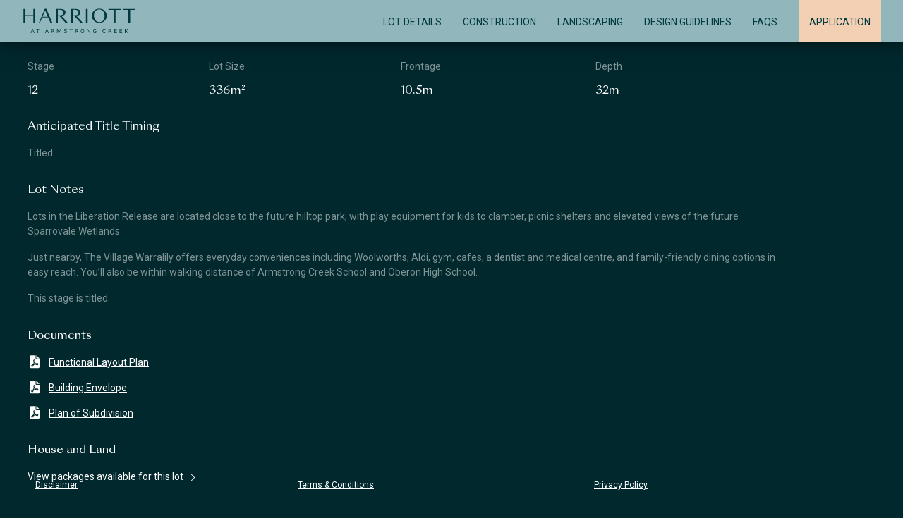

--- FILE ---
content_type: text/html; charset=UTF-8
request_url: https://portal.harriottarmstrongcreek.com.au/lot/1208/
body_size: 39168
content:

<!doctype html>
<html lang="en-AU">
<head>
  <meta charset="utf-8">
  <meta http-equiv="x-ua-compatible" content="ie=edge">
  <meta name="viewport" content="width=device-width, initial-scale=1">
  <title>Harriott &#8211; 1208 &#8211; Jinding &#8211; Harriott</title>
<meta name='robots' content='max-image-preview:large' />

<!-- Google Tag Manager for WordPress by gtm4wp.com -->
<script data-cfasync="false" data-pagespeed-no-defer>
	var gtm4wp_datalayer_name = "dataLayer";
	var dataLayer = dataLayer || [];
</script>
<!-- End Google Tag Manager for WordPress by gtm4wp.com --><link rel='dns-prefetch' href='//cdnjs.cloudflare.com' />
<link rel="alternate" type="application/rss+xml" title="Jinding - Harriott &raquo; Harriott &#8211; 1208 Comments Feed" href="https://portal.harriottarmstrongcreek.com.au/lot/1208/feed/" />
<link rel='stylesheet' id='bb-plugin-niche-extras-css' href='https://portal.harriottarmstrongcreek.com.au/wp-content/plugins/bb-plugin-niche-extras/css/bb-plugin-niche-extras.css?ver=6.5.7' type='text/css' media='all' />
<link rel='stylesheet' id='wp-block-library-css' href='https://portal.harriottarmstrongcreek.com.au/wp-includes/css/dist/block-library/style.min.css?ver=6.5.7' type='text/css' media='all' />
<style id='classic-theme-styles-inline-css' type='text/css'>
/*! This file is auto-generated */
.wp-block-button__link{color:#fff;background-color:#32373c;border-radius:9999px;box-shadow:none;text-decoration:none;padding:calc(.667em + 2px) calc(1.333em + 2px);font-size:1.125em}.wp-block-file__button{background:#32373c;color:#fff;text-decoration:none}
</style>
<style id='global-styles-inline-css' type='text/css'>
body{--wp--preset--color--black: #000000;--wp--preset--color--cyan-bluish-gray: #abb8c3;--wp--preset--color--white: #ffffff;--wp--preset--color--pale-pink: #f78da7;--wp--preset--color--vivid-red: #cf2e2e;--wp--preset--color--luminous-vivid-orange: #ff6900;--wp--preset--color--luminous-vivid-amber: #fcb900;--wp--preset--color--light-green-cyan: #7bdcb5;--wp--preset--color--vivid-green-cyan: #00d084;--wp--preset--color--pale-cyan-blue: #8ed1fc;--wp--preset--color--vivid-cyan-blue: #0693e3;--wp--preset--color--vivid-purple: #9b51e0;--wp--preset--gradient--vivid-cyan-blue-to-vivid-purple: linear-gradient(135deg,rgba(6,147,227,1) 0%,rgb(155,81,224) 100%);--wp--preset--gradient--light-green-cyan-to-vivid-green-cyan: linear-gradient(135deg,rgb(122,220,180) 0%,rgb(0,208,130) 100%);--wp--preset--gradient--luminous-vivid-amber-to-luminous-vivid-orange: linear-gradient(135deg,rgba(252,185,0,1) 0%,rgba(255,105,0,1) 100%);--wp--preset--gradient--luminous-vivid-orange-to-vivid-red: linear-gradient(135deg,rgba(255,105,0,1) 0%,rgb(207,46,46) 100%);--wp--preset--gradient--very-light-gray-to-cyan-bluish-gray: linear-gradient(135deg,rgb(238,238,238) 0%,rgb(169,184,195) 100%);--wp--preset--gradient--cool-to-warm-spectrum: linear-gradient(135deg,rgb(74,234,220) 0%,rgb(151,120,209) 20%,rgb(207,42,186) 40%,rgb(238,44,130) 60%,rgb(251,105,98) 80%,rgb(254,248,76) 100%);--wp--preset--gradient--blush-light-purple: linear-gradient(135deg,rgb(255,206,236) 0%,rgb(152,150,240) 100%);--wp--preset--gradient--blush-bordeaux: linear-gradient(135deg,rgb(254,205,165) 0%,rgb(254,45,45) 50%,rgb(107,0,62) 100%);--wp--preset--gradient--luminous-dusk: linear-gradient(135deg,rgb(255,203,112) 0%,rgb(199,81,192) 50%,rgb(65,88,208) 100%);--wp--preset--gradient--pale-ocean: linear-gradient(135deg,rgb(255,245,203) 0%,rgb(182,227,212) 50%,rgb(51,167,181) 100%);--wp--preset--gradient--electric-grass: linear-gradient(135deg,rgb(202,248,128) 0%,rgb(113,206,126) 100%);--wp--preset--gradient--midnight: linear-gradient(135deg,rgb(2,3,129) 0%,rgb(40,116,252) 100%);--wp--preset--font-size--small: 13px;--wp--preset--font-size--medium: 20px;--wp--preset--font-size--large: 36px;--wp--preset--font-size--x-large: 42px;--wp--preset--spacing--20: 0.44rem;--wp--preset--spacing--30: 0.67rem;--wp--preset--spacing--40: 1rem;--wp--preset--spacing--50: 1.5rem;--wp--preset--spacing--60: 2.25rem;--wp--preset--spacing--70: 3.38rem;--wp--preset--spacing--80: 5.06rem;--wp--preset--shadow--natural: 6px 6px 9px rgba(0, 0, 0, 0.2);--wp--preset--shadow--deep: 12px 12px 50px rgba(0, 0, 0, 0.4);--wp--preset--shadow--sharp: 6px 6px 0px rgba(0, 0, 0, 0.2);--wp--preset--shadow--outlined: 6px 6px 0px -3px rgba(255, 255, 255, 1), 6px 6px rgba(0, 0, 0, 1);--wp--preset--shadow--crisp: 6px 6px 0px rgba(0, 0, 0, 1);}:where(.is-layout-flex){gap: 0.5em;}:where(.is-layout-grid){gap: 0.5em;}body .is-layout-flex{display: flex;}body .is-layout-flex{flex-wrap: wrap;align-items: center;}body .is-layout-flex > *{margin: 0;}body .is-layout-grid{display: grid;}body .is-layout-grid > *{margin: 0;}:where(.wp-block-columns.is-layout-flex){gap: 2em;}:where(.wp-block-columns.is-layout-grid){gap: 2em;}:where(.wp-block-post-template.is-layout-flex){gap: 1.25em;}:where(.wp-block-post-template.is-layout-grid){gap: 1.25em;}.has-black-color{color: var(--wp--preset--color--black) !important;}.has-cyan-bluish-gray-color{color: var(--wp--preset--color--cyan-bluish-gray) !important;}.has-white-color{color: var(--wp--preset--color--white) !important;}.has-pale-pink-color{color: var(--wp--preset--color--pale-pink) !important;}.has-vivid-red-color{color: var(--wp--preset--color--vivid-red) !important;}.has-luminous-vivid-orange-color{color: var(--wp--preset--color--luminous-vivid-orange) !important;}.has-luminous-vivid-amber-color{color: var(--wp--preset--color--luminous-vivid-amber) !important;}.has-light-green-cyan-color{color: var(--wp--preset--color--light-green-cyan) !important;}.has-vivid-green-cyan-color{color: var(--wp--preset--color--vivid-green-cyan) !important;}.has-pale-cyan-blue-color{color: var(--wp--preset--color--pale-cyan-blue) !important;}.has-vivid-cyan-blue-color{color: var(--wp--preset--color--vivid-cyan-blue) !important;}.has-vivid-purple-color{color: var(--wp--preset--color--vivid-purple) !important;}.has-black-background-color{background-color: var(--wp--preset--color--black) !important;}.has-cyan-bluish-gray-background-color{background-color: var(--wp--preset--color--cyan-bluish-gray) !important;}.has-white-background-color{background-color: var(--wp--preset--color--white) !important;}.has-pale-pink-background-color{background-color: var(--wp--preset--color--pale-pink) !important;}.has-vivid-red-background-color{background-color: var(--wp--preset--color--vivid-red) !important;}.has-luminous-vivid-orange-background-color{background-color: var(--wp--preset--color--luminous-vivid-orange) !important;}.has-luminous-vivid-amber-background-color{background-color: var(--wp--preset--color--luminous-vivid-amber) !important;}.has-light-green-cyan-background-color{background-color: var(--wp--preset--color--light-green-cyan) !important;}.has-vivid-green-cyan-background-color{background-color: var(--wp--preset--color--vivid-green-cyan) !important;}.has-pale-cyan-blue-background-color{background-color: var(--wp--preset--color--pale-cyan-blue) !important;}.has-vivid-cyan-blue-background-color{background-color: var(--wp--preset--color--vivid-cyan-blue) !important;}.has-vivid-purple-background-color{background-color: var(--wp--preset--color--vivid-purple) !important;}.has-black-border-color{border-color: var(--wp--preset--color--black) !important;}.has-cyan-bluish-gray-border-color{border-color: var(--wp--preset--color--cyan-bluish-gray) !important;}.has-white-border-color{border-color: var(--wp--preset--color--white) !important;}.has-pale-pink-border-color{border-color: var(--wp--preset--color--pale-pink) !important;}.has-vivid-red-border-color{border-color: var(--wp--preset--color--vivid-red) !important;}.has-luminous-vivid-orange-border-color{border-color: var(--wp--preset--color--luminous-vivid-orange) !important;}.has-luminous-vivid-amber-border-color{border-color: var(--wp--preset--color--luminous-vivid-amber) !important;}.has-light-green-cyan-border-color{border-color: var(--wp--preset--color--light-green-cyan) !important;}.has-vivid-green-cyan-border-color{border-color: var(--wp--preset--color--vivid-green-cyan) !important;}.has-pale-cyan-blue-border-color{border-color: var(--wp--preset--color--pale-cyan-blue) !important;}.has-vivid-cyan-blue-border-color{border-color: var(--wp--preset--color--vivid-cyan-blue) !important;}.has-vivid-purple-border-color{border-color: var(--wp--preset--color--vivid-purple) !important;}.has-vivid-cyan-blue-to-vivid-purple-gradient-background{background: var(--wp--preset--gradient--vivid-cyan-blue-to-vivid-purple) !important;}.has-light-green-cyan-to-vivid-green-cyan-gradient-background{background: var(--wp--preset--gradient--light-green-cyan-to-vivid-green-cyan) !important;}.has-luminous-vivid-amber-to-luminous-vivid-orange-gradient-background{background: var(--wp--preset--gradient--luminous-vivid-amber-to-luminous-vivid-orange) !important;}.has-luminous-vivid-orange-to-vivid-red-gradient-background{background: var(--wp--preset--gradient--luminous-vivid-orange-to-vivid-red) !important;}.has-very-light-gray-to-cyan-bluish-gray-gradient-background{background: var(--wp--preset--gradient--very-light-gray-to-cyan-bluish-gray) !important;}.has-cool-to-warm-spectrum-gradient-background{background: var(--wp--preset--gradient--cool-to-warm-spectrum) !important;}.has-blush-light-purple-gradient-background{background: var(--wp--preset--gradient--blush-light-purple) !important;}.has-blush-bordeaux-gradient-background{background: var(--wp--preset--gradient--blush-bordeaux) !important;}.has-luminous-dusk-gradient-background{background: var(--wp--preset--gradient--luminous-dusk) !important;}.has-pale-ocean-gradient-background{background: var(--wp--preset--gradient--pale-ocean) !important;}.has-electric-grass-gradient-background{background: var(--wp--preset--gradient--electric-grass) !important;}.has-midnight-gradient-background{background: var(--wp--preset--gradient--midnight) !important;}.has-small-font-size{font-size: var(--wp--preset--font-size--small) !important;}.has-medium-font-size{font-size: var(--wp--preset--font-size--medium) !important;}.has-large-font-size{font-size: var(--wp--preset--font-size--large) !important;}.has-x-large-font-size{font-size: var(--wp--preset--font-size--x-large) !important;}
.wp-block-navigation a:where(:not(.wp-element-button)){color: inherit;}
:where(.wp-block-post-template.is-layout-flex){gap: 1.25em;}:where(.wp-block-post-template.is-layout-grid){gap: 1.25em;}
:where(.wp-block-columns.is-layout-flex){gap: 2em;}:where(.wp-block-columns.is-layout-grid){gap: 2em;}
.wp-block-pullquote{font-size: 1.5em;line-height: 1.6;}
</style>
<link rel='stylesheet' id='dashicons-css' href='https://portal.harriottarmstrongcreek.com.au/wp-includes/css/dashicons.min.css?ver=6.5.7' type='text/css' media='all' />
<link rel='stylesheet' id='gravityflow_theme_css-css' href='https://portal.harriottarmstrongcreek.com.au/wp-content/plugins/gravityflow/css/theme.min.css?ver=2.7.4' type='text/css' media='all' />
<link rel='stylesheet' id='rangeslider-css' href='https://cdnjs.cloudflare.com/ajax/libs/noUiSlider/15.7.0/nouislider.css' type='text/css' media='all' />
<link rel='stylesheet' id='sage/vendor-css' href='https://portal.harriottarmstrongcreek.com.au/wp-content/themes/harriott/dist/styles/vendor-9c8f58bdf0.css' type='text/css' media='all' />
<link rel='stylesheet' id='sage/css-css' href='https://portal.harriottarmstrongcreek.com.au/wp-content/themes/harriott/dist/styles/main-84351700d7.css' type='text/css' media='all' />
<link rel='stylesheet' id='sage/browser-check-css' href='https://portal.harriottarmstrongcreek.com.au/wp-content/themes/harriott/dist/styles/browser-check-48b54ab881.css' type='text/css' media='all' />
<link rel='stylesheet' id='pp-animate-css' href='https://portal.harriottarmstrongcreek.com.au/wp-content/plugins/bb-powerpack/assets/css/animate.min.css?ver=3.5.1' type='text/css' media='all' />
<script type="text/javascript" src="https://portal.harriottarmstrongcreek.com.au/wp-includes/js/jquery/jquery.min.js?ver=3.7.1" id="jquery-core-js"></script>
<script type="text/javascript" src="https://portal.harriottarmstrongcreek.com.au/wp-includes/js/jquery/jquery-migrate.min.js?ver=3.4.1" id="jquery-migrate-js"></script>
<script type="text/javascript" id="sage/browser-check-js-extra">
/* <![CDATA[ */
var BrowserCheck = {"imagePath":"https:\/\/portal.harriottarmstrongcreek.com.au\/wp-content\/themes\/harriott\/dist\/.\/images\/"};
/* ]]> */
</script>
<script type="text/javascript" src="https://portal.harriottarmstrongcreek.com.au/wp-content/themes/harriott/dist/scripts/browser-check-aad99982d7.js" id="sage/browser-check-js"></script>
<link rel="https://api.w.org/" href="https://portal.harriottarmstrongcreek.com.au/wp-json/" /><link rel="EditURI" type="application/rsd+xml" title="RSD" href="https://portal.harriottarmstrongcreek.com.au/xmlrpc.php?rsd" />
<link rel="canonical" href="https://portal.harriottarmstrongcreek.com.au/lot/1208/" />
<link rel='shortlink' href='https://portal.harriottarmstrongcreek.com.au/?p=27096' />
<link rel="alternate" type="application/json+oembed" href="https://portal.harriottarmstrongcreek.com.au/wp-json/oembed/1.0/embed?url=https%3A%2F%2Fportal.harriottarmstrongcreek.com.au%2Flot%2F1208%2F" />
<link rel="alternate" type="text/xml+oembed" href="https://portal.harriottarmstrongcreek.com.au/wp-json/oembed/1.0/embed?url=https%3A%2F%2Fportal.harriottarmstrongcreek.com.au%2Flot%2F1208%2F&#038;format=xml" />

<!-- Google Tag Manager for WordPress by gtm4wp.com -->
<!-- GTM Container placement set to automatic -->
<script data-cfasync="false" data-pagespeed-no-defer type="text/javascript">
	var dataLayer_content = {"pagePostType":"lot","pagePostType2":"single-lot","pagePostAuthor":"marketing_jinding"};
	dataLayer.push( dataLayer_content );
</script>
<script data-cfasync="false">
(function(w,d,s,l,i){w[l]=w[l]||[];w[l].push({'gtm.start':
new Date().getTime(),event:'gtm.js'});var f=d.getElementsByTagName(s)[0],
j=d.createElement(s),dl=l!='dataLayer'?'&l='+l:'';j.async=true;j.src=
'//www.googletagmanager.com/gtm.'+'js?id='+i+dl;f.parentNode.insertBefore(j,f);
})(window,document,'script','dataLayer','GTM-TZXMGK7');
</script>
<!-- End Google Tag Manager -->
<!-- End Google Tag Manager for WordPress by gtm4wp.com --><style type="text/css">.recentcomments a{display:inline !important;padding:0 !important;margin:0 !important;}</style><link rel="icon" href="https://portal.harriottarmstrongcreek.com.au/wp-content/uploads/2021/12/cropped-HarriotFavicon-1-32x32.png" sizes="32x32" />
<link rel="icon" href="https://portal.harriottarmstrongcreek.com.au/wp-content/uploads/2021/12/cropped-HarriotFavicon-1-192x192.png" sizes="192x192" />
<link rel="apple-touch-icon" href="https://portal.harriottarmstrongcreek.com.au/wp-content/uploads/2021/12/cropped-HarriotFavicon-1-180x180.png" />
<meta name="msapplication-TileImage" content="https://portal.harriottarmstrongcreek.com.au/wp-content/uploads/2021/12/cropped-HarriotFavicon-1-270x270.png" />
</head>

<body class="lot-template-default single single-lot postid-27096 1208 sidebar-primary">


  <!--[if IE]>
      <div class="alert alert-warning">
        You are using an <strong>outdated</strong> browser. Please <a href="http://browsehappy.com/">upgrade your browser</a> to improve your experience.      </div>
    <![endif]-->
  <img class="d-none branding branding-mobile position-fixed" src="https://portal.harriottarmstrongcreek.com.au/wp-content/themes/harriott/dist/images/mirvac-logo-black.svg" />


<header class="site-header">
  <nav class="navbar">

    <!-- mobile only button -->
      <button class="navbar-toggler" type="button" data-toggle="collapse" data-target="#navbarSupportedContent" aria-controls="navbarSupportedContent" aria-expanded="false" aria-label="Toggle navigation">
        <span class="dashicons dashicons-menu-alt3"></span>
      </button>
      <style>

      </style>
    <!-- end mobile button -->


    <div class="container-fluid">
      <div class="navbar-brand-wrap">
        <a class="navbar-brand" href="https://portal.harriottarmstrongcreek.com.au/"><span class="sr-only">Jinding &#8211; Harriott</span></a>
      </div>

      <div id="main-menu">         <ul id="menu-menu-1" class="navbar-nav mr-auto flex-row" ><li itemscope="itemscope" itemtype="https://www.schema.org/SiteNavigationElement" id="menu-item-4543" class="now-selling menu-item menu-item-type-post_type menu-item-object-page menu-item-4543 nav-item"><a title="Lot Details" href="https://portal.harriottarmstrongcreek.com.au/lot-details/" class="nav-link">Lot Details</a></li>
<li itemscope="itemscope" itemtype="https://www.schema.org/SiteNavigationElement" id="menu-item-12835" class="menu-item menu-item-type-post_type_archive menu-item-object-construction menu-item-12835 nav-item"><a title="Construction" href="https://portal.harriottarmstrongcreek.com.au/construction/" class="nav-link">Construction</a></li>
<li itemscope="itemscope" itemtype="https://www.schema.org/SiteNavigationElement" id="menu-item-20404" class="menu-item menu-item-type-post_type menu-item-object-page menu-item-20404 nav-item"><a title="Landscaping" href="https://portal.harriottarmstrongcreek.com.au/front-landscaping-packages/" class="nav-link">Landscaping</a></li>
<li itemscope="itemscope" itemtype="https://www.schema.org/SiteNavigationElement" id="menu-item-13025" class="menu-item menu-item-type-post_type_archive menu-item-object-builders menu-item-13025 nav-item"><a title="Design Guidelines" href="https://portal.harriottarmstrongcreek.com.au/design-guidelines/" class="nav-link">Design Guidelines</a></li>
<li itemscope="itemscope" itemtype="https://www.schema.org/SiteNavigationElement" id="menu-item-20550" class="menu-item menu-item-type-post_type menu-item-object-page menu-item-20550 nav-item"><a title="FAQS" href="https://portal.harriottarmstrongcreek.com.au/faq/" class="nav-link">FAQS</a></li>
<li itemscope="itemscope" itemtype="https://www.schema.org/SiteNavigationElement" id="menu-item-17023" class="application-btn menu-item menu-item-type-custom menu-item-object-custom menu-item-17023 nav-item"><a title="This link will take you to the design assessment form on NGDD’s Design Portal." target="_blank" href="https://portal.ngdd.com.au/application/harriott/" class="nav-link">Application</a></li>
</ul>      </div>

            
      
    </div>

  </nav>
  <div class="mobile-menu">
  <ul id="menu-menu-2" class="navbar-nav mr-auto flex-row" ><li itemscope="itemscope" itemtype="https://www.schema.org/SiteNavigationElement" class="now-selling menu-item menu-item-type-post_type menu-item-object-page menu-item-4543 nav-item"><a title="Lot Details" href="https://portal.harriottarmstrongcreek.com.au/lot-details/" class="nav-link">Lot Details</a></li>
<li itemscope="itemscope" itemtype="https://www.schema.org/SiteNavigationElement" class="menu-item menu-item-type-post_type_archive menu-item-object-construction menu-item-12835 nav-item"><a title="Construction" href="https://portal.harriottarmstrongcreek.com.au/construction/" class="nav-link">Construction</a></li>
<li itemscope="itemscope" itemtype="https://www.schema.org/SiteNavigationElement" class="menu-item menu-item-type-post_type menu-item-object-page menu-item-20404 nav-item"><a title="Landscaping" href="https://portal.harriottarmstrongcreek.com.au/front-landscaping-packages/" class="nav-link">Landscaping</a></li>
<li itemscope="itemscope" itemtype="https://www.schema.org/SiteNavigationElement" class="menu-item menu-item-type-post_type_archive menu-item-object-builders menu-item-13025 nav-item"><a title="Design Guidelines" href="https://portal.harriottarmstrongcreek.com.au/design-guidelines/" class="nav-link">Design Guidelines</a></li>
<li itemscope="itemscope" itemtype="https://www.schema.org/SiteNavigationElement" class="menu-item menu-item-type-post_type menu-item-object-page menu-item-20550 nav-item"><a title="FAQS" href="https://portal.harriottarmstrongcreek.com.au/faq/" class="nav-link">FAQS</a></li>
<li itemscope="itemscope" itemtype="https://www.schema.org/SiteNavigationElement" class="application-btn menu-item menu-item-type-custom menu-item-object-custom menu-item-17023 nav-item"><a title="This link will take you to the design assessment form on NGDD’s Design Portal." target="_blank" href="https://portal.ngdd.com.au/application/harriott/" class="nav-link">Application</a></li>
</ul>  </div>
</header>

<script>
const sage_lotstage_colors = {"hidden":"#91b6bb","future release":"#d0d3d4","builder release":"#46a800","settled":"#91b6bb","conditional":"#91b6bb","unconditional":"#91b6bb","contract exchanged":"#91b6bb","contract issued":"#91b6bb","on hold":"#f3cfb3","available":"#46a800","developer hold":"#d0d3d4","contract signed by client":"#91b6bb","hold":"#91b6bb","sold":"#91b6bb","unreleased":"#d0d3d4"};
const sage_lotstage_names = {"future release":"Future Release","builder release":"Builder Release","settled":"Settled","conditional":"Conditional","unconditional":"Unconditional","contract exchanged":"Contract Exchanged","contract issued":"Contract Issued","on hold":"On Hold","available":"Available","developer hold":"Developer Hold","contract signed by client":"Contract Signed By Client","hold":"hold","sold":"Sold","unreleased":"Unreleased"};
const sage_lotstage_opts = {"future release":{"price":false,"notes":false,"documents":false,"houseland":false,"contact":false},"builder release":{"price":false,"notes":false,"documents":false,"houseland":false,"contact":false},"settled":{"price":true,"notes":false,"documents":false,"houseland":true,"contact":true},"conditional":{"price":true,"notes":false,"documents":false,"houseland":true,"contact":true},"unconditional":{"price":true,"notes":false,"documents":false,"houseland":true,"contact":true},"contract exchanged":{"price":true,"notes":false,"documents":false,"houseland":true,"contact":true},"contract issued":{"price":true,"notes":false,"documents":false,"houseland":true,"contact":true},"on hold":{"price":true,"notes":false,"documents":false,"houseland":false,"contact":false},"available":{"price":false,"notes":false,"documents":false,"houseland":false,"contact":false},"developer hold":{"price":true,"notes":false,"documents":false,"houseland":false,"contact":false},"contract signed by client":{"price":null,"notes":null,"documents":null,"houseland":null,"contact":null},"hold":{"price":null,"notes":null,"documents":null,"houseland":null,"contact":null},"sold":{"price":false,"notes":false,"documents":false,"houseland":false,"contact":false},"unreleased":{"price":true,"notes":false,"documents":false,"houseland":false,"contact":false}};
</script>
<div class="lightbox_touchscreen">
  <div class="close">X</div>
  <iframe src=""></iframe>
</div>
<script>
/**
 * What does this do?
 * this is sending the parent if window parent that there is a height of the iframe.
 */
document.addEventListener("DOMContentLoaded", function() {
  setTimeout(() => {
    resizePost();
  }, 500);
});
window.addEventListener('resize', function() {
  resizePost();
});
function resizePost() {
  if(!window.parent) return;
  var height = document.getElementsByTagName("html")[0].scrollHeight;
  var height_other = window.document.body.scrollHeight;
  window.parent.postMessage({
    height: height_other < height ? height_other : height,
  }, "*");
}
</script><div class="modal fade" id="experience-modal" tabindex="-1" role="dialog" aria-labelledby="exampleModalLabel" aria-hidden="true">
  <div class="modal-dialog modal-dialog-centered " role="document">
    <div class="modal-content">
      <div class="modal-header">
        <h3 class="modal-title" id="exampleModalLabel">Customise your experience</h3>
        <!-- <button type="button" id="experience-close" class="close mr-1" data-dismiss="modal" aria-label="Close">
          <span aria-hidden="true">&times;</span>
        </button> -->
      </div>
      <div class="modal-body d-flex flex-column align-items-center" style="padding-top: 3rem; padding-bottom: 5rem;">
        <div style="font-size: 20px;	letter-spacing: 1.67px;	line-height: 36px;	text-align: center;">What best describes you?</div>
        <div class="d-flex justify-contents-center mt-2">
          <button id="experience-builder" type="button" data-dismiss="modal" class="btn btn-primary pt-4 pb-4 ml-2 mr-2">
            <svg version="1.1" viewBox="0 0 24 24" style="height: 50px; width: 50px; display: block; margin-left: auto; margin-right: auto;">
              <path d=" M0.001,0.002h24v24.002h-24Z" fill="none"></path>
              <path fill="#FFFFFF" d="M20,14.781v-0.781c0,-3.313 -2.009,-6.201 -5.041,-7.408c-0.201,-1.46 -1.444,-2.592 -2.959,-2.592c-1.515,0 -2.758,1.133 -2.959,2.593c-3.032,1.206 -5.041,4.095 -5.041,7.407v0.781c-0.609,0.549 -1,1.336 -1,2.219v0.535l0.445,0.296c3.286,2.192 5.925,3.169 8.555,3.169c2.63,0 5.269,-0.977 8.555,-3.168l0.445,-0.297v-0.535c0,-0.883 -0.391,-1.67 -1,-2.219Zm-2,-0.781h-3v-5.182c1.829,1.055 3,2.995 3,5.182Zm-7,-7c0,-0.551 0.449,-1 1,-1c0.551,0 1,0.449 1,1v7h-2v-7Zm-2,1.819v5.181h-3c0,-2.187 1.171,-4.127 3,-5.181Zm3,10.181c-2.068,0 -4.211,-0.764 -6.884,-2.467c0.168,-0.316 0.501,-0.533 0.884,-0.533h12c0.383,0 0.716,0.217 0.884,0.533c-2.673,1.703 -4.816,2.467 -6.884,2.467Z"></path>
            </svg>
            BUILDER
          </button>
          <button id="experience-customer" type="button" data-dismiss="modal" class="btn btn-primary pt-4 pb-4  ml-2 mr-2">
            <svg version="1.1" viewBox="0 0 24 24" style="height: 50px; width: 50px; display: block; margin-left: auto; margin-right: auto;">
              <path d="M0,0h24v24h-24Z" fill="none"></path>
              <path fill="#FFFFFF" d="M12.002,12.006c2.206,0 4,-1.795 4,-4c0,-2.205 -1.794,-4 -4,-4c-2.206,0 -4,1.795 -4,4c-1.77636e-15,2.205 1.795,4 4,4Z"></path>
              <path d="M12.002,13.006c-4.71,0 -8,2.467 -8,6v1h16v-1c-3.55271e-15,-3.533 -3.289,-6 -8,-6Z" fill="#FFFFFF"></path>
            </svg>
            CUSTOMER
          </button>
        </div>
      </div>
    </div>
  </div>
</div>

  <div class="wrap vue" role="document">
    <div class="container">
  	<article class="single_lot post-27096 lot type-lot status-publish hentry precinct-all precinct-126 status-sold">
		<div class="options grid-v4">
			<div class="gr">
				<p class="title">Stage</p>
				<p class="value">12</p>
			</div>
			<div class="gr">
				<p class="title">Lot Size</p>
				<p class="value">336m²</p>
			</div>
			<div class="gr">
				<p class="title">Frontage</p>
				<p class="value">10.5m</p>
			</div>
			<div class="gr">
				<p class="title">Depth</p>
				<p class="value">32m</p>
			</div>
		</div>

		<ul class="lot-fields">
<li class="lot-field" data-field="timing"><span class="lot-field-label">Anticipated Title Timing</span> <span class="lot-field-value">Titled</span></li>
<li class="lot-field" data-field="notes"><span class="lot-field-label">Lot Notes</span> <span class="lot-field-value"><p>Lots in the Liberation Release are located close to the future hilltop park, with play equipment for kids to clamber, picnic shelters and elevated views of the future Sparrovale Wetlands.</p>
<p>Just nearby, The Village Warralily offers everyday conveniences including Woolworths, Aldi, gym, cafes, a dentist and medical centre, and family-friendly dining options in easy reach. You&#8217;ll also be within walking distance of Armstrong Creek School and Oberon High School.</p>
<p>This stage is titled.</p>
</span></li>
<li class="lot-field" data-field="documents"><span class="lot-field-label">Documents</span> <span class="lot-field-value"><dl class="lot-documents"><dt>Technical Documents</dt><dd><a href="https://portal.harriottarmstrongcreek.com.au/wp-content/uploads/2022/12/0352-12-RD.pdf" target="_blank"><svg width="14" height="19" viewBox="0 0 14 19" fill="none" xmlns="http://www.w3.org/2000/svg">
			<path d="M6.96875 7.5625C6.96875 7.42188 6.82812 7.28125 6.6875 7.28125C6.51172 7.28125 6.40625 7.42188 6.40625 7.5625C6.40625 7.66797 6.40625 8.40625 6.72266 9.35547C6.79297 9.03906 6.96875 8.23047 6.96875 7.5625ZM9.5 0.25V4.75H14L9.5 0.25ZM3.3125 15.1211C3.3125 15.4727 3.66406 15.543 3.80469 15.332C3.98047 15.0859 4.29688 14.5938 4.71875 13.9258C4.19141 14.207 3.73438 14.5234 3.38281 14.9102C3.3125 14.9805 3.3125 15.0508 3.3125 15.1211ZM8.375 4.75V0.25H2.1875C1.23828 0.25 0.5 1.02344 0.5 1.9375V16.5625C0.5 17.5117 1.23828 18.25 2.1875 18.25H12.3125C13.2266 18.25 14 17.5117 14 16.5625V5.875H9.5C8.86719 5.875 8.375 5.38281 8.375 4.75ZM10.7656 11.2188C11.6094 11.2188 12.3125 11.9219 12.3125 12.7656C12.3125 13.6445 11.6445 14.3125 10.7656 14.3125C10.5547 14.3125 10.3789 14.3125 10.168 14.2422C9.46484 13.9961 8.83203 13.6797 8.26953 13.2578C7.42578 13.4336 6.65234 13.6797 5.98438 13.9258C5.49219 14.875 5.03516 15.5781 4.71875 16C4.4375 16.3516 4.01562 16.5625 3.55859 16.5625C2.78516 16.5625 2.1875 15.9648 2.1875 15.1914C2.1875 14.7695 2.29297 14.418 2.57422 14.1367C3.13672 13.5742 3.875 13.0469 4.78906 12.625C5.17578 11.8164 5.5625 11.0078 5.84375 10.1992C5.28125 8.79297 5.28125 7.59766 5.28125 7.5625C5.28125 6.78906 5.87891 6.15625 6.6875 6.15625C7.46094 6.15625 8.09375 6.78906 8.09375 7.5625C8.09375 8.44141 7.8125 9.53125 7.77734 9.77734C7.74219 9.88281 7.70703 10.0234 7.63672 10.1289C7.91797 10.6211 8.26953 11.0781 8.69141 11.4648C9.74609 11.2891 10.4844 11.2539 10.5898 11.2188H10.7656ZM5.98438 12.7305C6.61719 12.5195 7.25 12.3438 7.84766 12.2031C7.42578 11.7812 7.07422 11.3242 6.79297 10.8672C6.54688 11.5352 6.26562 12.168 5.98438 12.7305ZM10.7656 13.1875C11.0117 13.1875 11.1875 13.0117 11.1875 12.8008C11.1875 12.5547 10.9766 12.3438 10.7656 12.3438H10.625C10.5898 12.3789 10.0273 12.3789 9.18359 12.5195C9.57031 12.7656 10.0273 12.9766 10.5195 13.1523C10.625 13.1875 10.6953 13.1875 10.7656 13.1875Z" fill="white"/>
			</svg>Functional Layout Plan</a></dd><dd><a href="https://portal.harriottarmstrongcreek.com.au/wp-content/uploads/2022/12/80004be-081d.pdf" target="_blank"><svg width="14" height="19" viewBox="0 0 14 19" fill="none" xmlns="http://www.w3.org/2000/svg">
			<path d="M6.96875 7.5625C6.96875 7.42188 6.82812 7.28125 6.6875 7.28125C6.51172 7.28125 6.40625 7.42188 6.40625 7.5625C6.40625 7.66797 6.40625 8.40625 6.72266 9.35547C6.79297 9.03906 6.96875 8.23047 6.96875 7.5625ZM9.5 0.25V4.75H14L9.5 0.25ZM3.3125 15.1211C3.3125 15.4727 3.66406 15.543 3.80469 15.332C3.98047 15.0859 4.29688 14.5938 4.71875 13.9258C4.19141 14.207 3.73438 14.5234 3.38281 14.9102C3.3125 14.9805 3.3125 15.0508 3.3125 15.1211ZM8.375 4.75V0.25H2.1875C1.23828 0.25 0.5 1.02344 0.5 1.9375V16.5625C0.5 17.5117 1.23828 18.25 2.1875 18.25H12.3125C13.2266 18.25 14 17.5117 14 16.5625V5.875H9.5C8.86719 5.875 8.375 5.38281 8.375 4.75ZM10.7656 11.2188C11.6094 11.2188 12.3125 11.9219 12.3125 12.7656C12.3125 13.6445 11.6445 14.3125 10.7656 14.3125C10.5547 14.3125 10.3789 14.3125 10.168 14.2422C9.46484 13.9961 8.83203 13.6797 8.26953 13.2578C7.42578 13.4336 6.65234 13.6797 5.98438 13.9258C5.49219 14.875 5.03516 15.5781 4.71875 16C4.4375 16.3516 4.01562 16.5625 3.55859 16.5625C2.78516 16.5625 2.1875 15.9648 2.1875 15.1914C2.1875 14.7695 2.29297 14.418 2.57422 14.1367C3.13672 13.5742 3.875 13.0469 4.78906 12.625C5.17578 11.8164 5.5625 11.0078 5.84375 10.1992C5.28125 8.79297 5.28125 7.59766 5.28125 7.5625C5.28125 6.78906 5.87891 6.15625 6.6875 6.15625C7.46094 6.15625 8.09375 6.78906 8.09375 7.5625C8.09375 8.44141 7.8125 9.53125 7.77734 9.77734C7.74219 9.88281 7.70703 10.0234 7.63672 10.1289C7.91797 10.6211 8.26953 11.0781 8.69141 11.4648C9.74609 11.2891 10.4844 11.2539 10.5898 11.2188H10.7656ZM5.98438 12.7305C6.61719 12.5195 7.25 12.3438 7.84766 12.2031C7.42578 11.7812 7.07422 11.3242 6.79297 10.8672C6.54688 11.5352 6.26562 12.168 5.98438 12.7305ZM10.7656 13.1875C11.0117 13.1875 11.1875 13.0117 11.1875 12.8008C11.1875 12.5547 10.9766 12.3438 10.7656 12.3438H10.625C10.5898 12.3789 10.0273 12.3789 9.18359 12.5195C9.57031 12.7656 10.0273 12.9766 10.5195 13.1523C10.625 13.1875 10.6953 13.1875 10.7656 13.1875Z" fill="white"/>
			</svg>Building Envelope</a></dd><dd><a href="https://portal.harriottarmstrongcreek.com.au/wp-content/uploads/2022/12/80004ps-077f.pdf" target="_blank"><svg width="14" height="19" viewBox="0 0 14 19" fill="none" xmlns="http://www.w3.org/2000/svg">
			<path d="M6.96875 7.5625C6.96875 7.42188 6.82812 7.28125 6.6875 7.28125C6.51172 7.28125 6.40625 7.42188 6.40625 7.5625C6.40625 7.66797 6.40625 8.40625 6.72266 9.35547C6.79297 9.03906 6.96875 8.23047 6.96875 7.5625ZM9.5 0.25V4.75H14L9.5 0.25ZM3.3125 15.1211C3.3125 15.4727 3.66406 15.543 3.80469 15.332C3.98047 15.0859 4.29688 14.5938 4.71875 13.9258C4.19141 14.207 3.73438 14.5234 3.38281 14.9102C3.3125 14.9805 3.3125 15.0508 3.3125 15.1211ZM8.375 4.75V0.25H2.1875C1.23828 0.25 0.5 1.02344 0.5 1.9375V16.5625C0.5 17.5117 1.23828 18.25 2.1875 18.25H12.3125C13.2266 18.25 14 17.5117 14 16.5625V5.875H9.5C8.86719 5.875 8.375 5.38281 8.375 4.75ZM10.7656 11.2188C11.6094 11.2188 12.3125 11.9219 12.3125 12.7656C12.3125 13.6445 11.6445 14.3125 10.7656 14.3125C10.5547 14.3125 10.3789 14.3125 10.168 14.2422C9.46484 13.9961 8.83203 13.6797 8.26953 13.2578C7.42578 13.4336 6.65234 13.6797 5.98438 13.9258C5.49219 14.875 5.03516 15.5781 4.71875 16C4.4375 16.3516 4.01562 16.5625 3.55859 16.5625C2.78516 16.5625 2.1875 15.9648 2.1875 15.1914C2.1875 14.7695 2.29297 14.418 2.57422 14.1367C3.13672 13.5742 3.875 13.0469 4.78906 12.625C5.17578 11.8164 5.5625 11.0078 5.84375 10.1992C5.28125 8.79297 5.28125 7.59766 5.28125 7.5625C5.28125 6.78906 5.87891 6.15625 6.6875 6.15625C7.46094 6.15625 8.09375 6.78906 8.09375 7.5625C8.09375 8.44141 7.8125 9.53125 7.77734 9.77734C7.74219 9.88281 7.70703 10.0234 7.63672 10.1289C7.91797 10.6211 8.26953 11.0781 8.69141 11.4648C9.74609 11.2891 10.4844 11.2539 10.5898 11.2188H10.7656ZM5.98438 12.7305C6.61719 12.5195 7.25 12.3438 7.84766 12.2031C7.42578 11.7812 7.07422 11.3242 6.79297 10.8672C6.54688 11.5352 6.26562 12.168 5.98438 12.7305ZM10.7656 13.1875C11.0117 13.1875 11.1875 13.0117 11.1875 12.8008C11.1875 12.5547 10.9766 12.3438 10.7656 12.3438H10.625C10.5898 12.3789 10.0273 12.3789 9.18359 12.5195C9.57031 12.7656 10.0273 12.9766 10.5195 13.1523C10.625 13.1875 10.6953 13.1875 10.7656 13.1875Z" fill="white"/>
			</svg>Plan of Subdivision </a></dd></dl></span></li></ul>			<div class="packages mt-2">
				<span class="lot-field-label mx-0">House and Land</span>
				<a href="/house-and-land/type/houses/?fwp_lotsize=300-500" target="" class="underline-btn">View packages available for this lot</a>			</div>
						<div class="contact mt-5">
				<span class="lot-field-label mx-0">Contact</span>
				<p>Interested in this lot for your future home? Get in contact with our team today.</p>
<div id="tango-element-highlighter" style="--tango-highlighter-background-color: transparent; --tango-highlighter-color: #FF7442;"></div>
				<a href="/contact/" class="contact" data-info="custom-modal">Make a sales enquiry</a>
			</div>
			<div class="notice p-0 pb-3" style="display:none">  
    <div class="bs-grid">
                        <a  title="Disclaimer" href="https://harriottarmstrongcreek.com.au/disclaimer/" target="_blank" alt="Disclaimer">Disclaimer</a>
                        <a  title="Terms &amp; Conditions" href="https://harriottarmstrongcreek.com.au/terms/" target="_blank" alt="Terms &amp; Conditions">Terms &amp; Conditions</a>
                        <a  title="Privacy Policy" href="https://harriottarmstrongcreek.com.au/privacy-policy/" target="_blank" alt="Privacy Policy">Privacy Policy</a>
            </div>
</div>


<style>
    .bs-grid {
        display: grid;
        grid-template-columns: auto auto auto;
    }
    .notice:not(.stick) {
        padding-left: 26px !important;
        padding-right: 26px !important;
    }
    @media(min-width:576px){

        .notice.stick {
            position: absolute;
            bottom: 0;
            width: 100%;
            left: 0;
            padding: 24px 50px !important;
            margin: 0px !important;
        }
    }
</style>

	</article>
	</div>
  </div><!-- /.wrap -->
  <script type="text/javascript">
jQuery( function() {
if ( window.Cookies ) {
Cookies.set( "gp_easy_passthrough_session", "df4249d79956dbf38119f6c78763cbc2||1769262284||1769261924", {"expires": new Date( new Date().getTime() + 1800000 ),"path": "/","domain": "","SameSite": "Lax","secure": false} );
}
} );
</script>
<script type="text/javascript" src="https://portal.harriottarmstrongcreek.com.au/wp-content/plugins/duracelltomi-google-tag-manager/js/gtm4wp-contact-form-7-tracker.js?ver=1.16.2" id="gtm4wp-contact-form-7-tracker-js"></script>
<script type="text/javascript" src="https://portal.harriottarmstrongcreek.com.au/wp-content/plugins/duracelltomi-google-tag-manager/js/gtm4wp-form-move-tracker.js?ver=1.16.2" id="gtm4wp-form-move-tracker-js"></script>
<script type="text/javascript" src="https://portal.harriottarmstrongcreek.com.au/wp-content/plugins/gravityflow/js/vendor-theme.min.js?ver=2.7.4" id="gravityflow_vendor_js_theme-js"></script>
<script type="text/javascript" id="gravityflow_theme_js-js-extra">
/* <![CDATA[ */
var gflow_config = {"script_debug":"0","hmr_dev":"0"};
/* ]]> */
</script>
<script type="text/javascript" src="https://portal.harriottarmstrongcreek.com.au/wp-content/plugins/gravityflow/js/scripts-theme.min.js?ver=2.7.4" id="gravityflow_theme_js-js"></script>
<script type="text/javascript" src="https://cdnjs.cloudflare.com/ajax/libs/noUiSlider/15.7.0/nouislider.min.js" id="rangeslider-js"></script>
<script type="text/javascript" src="https://portal.harriottarmstrongcreek.com.au/wp-includes/js/comment-reply.min.js?ver=6.5.7" id="comment-reply-js" async="async" data-wp-strategy="async"></script>
<script type="text/javascript" src="https://portal.harriottarmstrongcreek.com.au/wp-content/themes/harriott/dist/scripts/vendor-4bd0b403e9.js" id="sage/vendor-js"></script>
<script type="text/javascript" id="sage/js-js-extra">
/* <![CDATA[ */
var SAGE = {"ajaxurl":"https:\/\/portal.harriottarmstrongcreek.com.au\/wp-admin\/admin-ajax.php","version":"","GMAPS_API_KEY":"AIzaSyA_c_L1Ipenjdq3wkp0aY2uEiTvtHpsaSU","loginForm":{"i18n":{"success":"Please check your email for the login link","error":"An internal server error occurred","fatal":"Failed to connect to server"}},"export":"","map_style":{"ID":17475,"id":17475,"title":"harriotv2","filename":"harriotv2.json","filesize":3476,"url":"https:\/\/portal.harriottarmstrongcreek.com.au\/wp-content\/uploads\/2022\/01\/harriotv2.json","link":"https:\/\/portal.harriottarmstrongcreek.com.au\/harriotv2\/","alt":"","author":"1","description":"","caption":"","name":"harriotv2","status":"inherit","uploaded_to":0,"date":"2022-01-14 04:01:59","modified":"2022-01-14 04:01:59","menu_order":0,"mime_type":"application\/json","type":"application","subtype":"json","icon":"https:\/\/portal.harriottarmstrongcreek.com.au\/wp-includes\/images\/media\/default.png"}};
/* ]]> */
</script>
<script type="text/javascript" src="https://portal.harriottarmstrongcreek.com.au/wp-content/themes/harriott/dist/scripts/main-901c874460.js" id="sage/js-js"></script>
<svg id="icon-library" style="display: none !important"></svg></body>

</html>


--- FILE ---
content_type: text/css
request_url: https://portal.harriottarmstrongcreek.com.au/wp-content/themes/harriott/dist/styles/main-84351700d7.css
body_size: 593111
content:
@import url("https://fonts.googleapis.com/css2?family=Lato:wght@300;400;700;900&display=swap");@import url("https://stackpath.bootstrapcdn.com/font-awesome/4.7.0/css/font-awesome.min.css");@import url("https://fonts.googleapis.com/css2?family=Roboto:wght@100;300;400;500;700;900&display=swap");@font-face{font-family:GT Eesti Text;src:url(../fonts/GT-Eesti-Text-Medium.woff2) format("woff2"),url(../fonts/GT-Eesti-Text-Medium.woff) format("woff");font-weight:700;font-style:normal}@font-face{font-family:GT Eesti Text;src:url(../fonts/GT-Eesti-Text-Regular.woff2) format("woff2"),url(../fonts/GT-Eesti-Text-Regular.woff) format("woff");font-weight:400;font-style:normal}@font-face{font-family:agipo;src:url(../fonts/agipo_bold.woff2) format("woff2"),url(../fonts/agipo_bold.woff) format("woff");font-weight:700;font-style:normal}@font-face{font-family:agipo;src:url(../fonts/agipo_regular.woff2) format("woff2"),url(../fonts/agipo_regular.woff) format("woff");font-weight:400;font-style:normal}@font-face{font-family:SangBleu Sunrise;src:url(../fonts/SangBleu_Sunrise.eot);src:url(../fonts/SangBleu_Sunrise_iefix.eot) format("embedded-opentype"),url(../fonts/SangBleu_Sunrise.woff2) format("woff2"),url(../fonts/SangBleu_Sunrise.woff) format("woff"),url(../fonts/SangBleu_Sunrise.ttf) format("truetype"),url(../fonts/SangBleu_Sunrise.svg#SangBleu\ Sunrise) format("svg")}.lightbox_touchscreen{position:fixed;z-index:99999;bottom:0;margin:auto;width:100%;height:100vh;background:#080808b3;backdrop-filter:blur(10px);opacity:0;transition:all .5s ease;padding:5%;pointer-events:none}.lightbox_touchscreen .close{position:absolute;left:0;top:0;margin:3%;font-size:15px;font-family:cursive;background:#ffffffc2!important;padding:0;line-height:2px;color:#727272;font-weight:900;cursor:pointer;transition:all .3s ease}.lightbox_touchscreen .close:hover{color:#000;background:#fff!important}.lightbox_touchscreen.show{opacity:1;pointer-events:all}.lightbox_touchscreen iframe{height:100%;width:100%;border:none;border-radius:5px}
/*!
 * Bootstrap v4.6.2 (https://getbootstrap.com/)
 * Copyright 2011-2022 The Bootstrap Authors
 * Copyright 2011-2022 Twitter, Inc.
 * Licensed under MIT (https://github.com/twbs/bootstrap/blob/main/LICENSE)
 */:root{--blue:#007bff;--indigo:#6610f2;--purple:#6f42c1;--pink:#bb4197;--red:#dc3545;--orange:#eb8e33;--yellow:#fdb714;--green:#72a384;--teal:#20c997;--cyan:#17a2b8;--white:#fff;--gray:#6c757d;--gray-dark:#343a40;--primary:#6b2048;--secondary:#434c32;--success:#eb8e33;--info:#72a384;--warning:#fdb714;--danger:#fef100;--light:#f8f9fa;--dark:#000;--breakpoint-xs:0;--breakpoint-sm:576px;--breakpoint-md:768px;--breakpoint-lg:992px;--breakpoint-xl:1200px;--font-family-sans-serif:-apple-system,BlinkMacSystemFont,"Segoe UI",Roboto,"Helvetica Neue",Arial,"Noto Sans","Liberation Sans",sans-serif,"Apple Color Emoji","Segoe UI Emoji","Segoe UI Symbol","Noto Color Emoji";--font-family-monospace:SFMono-Regular,Menlo,Monaco,Consolas,"Liberation Mono","Courier New",monospace}*,:after,:before{box-sizing:border-box}html{font-family:sans-serif;line-height:1.15;-webkit-text-size-adjust:100%;-webkit-tap-highlight-color:rgba(0,0,0,0)}article,aside,figcaption,figure,footer,header,hgroup,main,nav,section{display:block}body{margin:0;font-family:Roboto,Lato;font-size:.875rem;font-weight:400;line-height:1.5;color:#fff;text-align:left;background-color:#000}[tabindex="-1"]:focus:not(:focus-visible){outline:0!important}hr{box-sizing:content-box;height:0;overflow:visible}h1,h2,h3,h4,h5,h6{margin-top:0;margin-bottom:.5rem}p{margin-top:0;margin-bottom:1rem}abbr[data-original-title],abbr[title]{text-decoration:underline;text-decoration:underline dotted;cursor:help;border-bottom:0;text-decoration-skip-ink:none}address{font-style:normal;line-height:inherit}address,dl,ol,ul{margin-bottom:1rem}dl,ol,ul{margin-top:0}ol ol,ol ul,ul ol,ul ul{margin-bottom:0}dt{font-weight:500}dd{margin-bottom:.5rem;margin-left:0}blockquote{margin:0 0 1rem}b,strong{font-weight:bolder}small{font-size:80%}sub,sup{position:relative;font-size:75%;line-height:0;vertical-align:baseline}sub{bottom:-.25em}sup{top:-.5em}a{color:#6b2048;text-decoration:none;background-color:transparent}a:hover{color:#300e20;text-decoration:underline}a:not([href]):not([class]),a:not([href]):not([class]):hover{color:inherit;text-decoration:none}code,kbd,pre,samp{font-family:SFMono-Regular,Menlo,Monaco,Consolas,Liberation Mono,Courier New,monospace;font-size:1em}pre{margin-top:0;margin-bottom:1rem;overflow:auto;-ms-overflow-style:scrollbar}figure{margin:0 0 1rem}img{border-style:none}img,svg{vertical-align:middle}svg{overflow:hidden}table{border-collapse:collapse}caption{padding-top:.75rem;padding-bottom:.75rem;color:#6c757d;text-align:left;caption-side:bottom}th{text-align:inherit;text-align:-webkit-match-parent}label{display:inline-block;margin-bottom:.5rem}button{border-radius:0}button:focus:not(:focus-visible){outline:0}button,input,optgroup,select,textarea{margin:0;font-family:inherit;font-size:inherit;line-height:inherit}button,input{overflow:visible}button,select{text-transform:none}[role=button]{cursor:pointer}select{word-wrap:normal}[type=button],[type=reset],[type=submit],button{-webkit-appearance:button}[type=button]:not(:disabled),[type=reset]:not(:disabled),[type=submit]:not(:disabled),button:not(:disabled){cursor:pointer}[type=button]::-moz-focus-inner,[type=reset]::-moz-focus-inner,[type=submit]::-moz-focus-inner,button::-moz-focus-inner{padding:0;border-style:none}input[type=checkbox],input[type=radio]{box-sizing:border-box;padding:0}textarea{overflow:auto;resize:vertical}fieldset{min-width:0;padding:0;margin:0;border:0}legend{display:block;width:100%;max-width:100%;padding:0;margin-bottom:.5rem;font-size:1.5rem;line-height:inherit;color:inherit;white-space:normal}progress{vertical-align:baseline}[type=number]::-webkit-inner-spin-button,[type=number]::-webkit-outer-spin-button{height:auto}[type=search]{outline-offset:-2px;-webkit-appearance:none}[type=search]::-webkit-search-decoration{-webkit-appearance:none}::-webkit-file-upload-button{font:inherit;-webkit-appearance:button}output{display:inline-block}summary{display:list-item;cursor:pointer}template{display:none}[hidden]{display:none!important}.h1,.h2,.h3,.h4,.h5,.h6,h1,h2,h3,h4,h5,h6{margin-bottom:.5rem;font-family:Roboto,Lato;font-weight:500;line-height:1.2;color:inherit}.h1,h1{font-size:1.25rem}.h2,h2{font-size:.875rem}.h3,h3{font-size:1.25rem}.h4,.h5,.h6,h4,h5,h6{font-size:.875rem}.lead{font-size:1.09375rem;font-weight:300}.display-1{font-size:6rem}.display-1,.display-2{font-weight:300;line-height:1.2}.display-2{font-size:5.5rem}.display-3{font-size:4.5rem}.display-3,.display-4{font-weight:300;line-height:1.2}.display-4{font-size:3.5rem}hr{margin-top:1rem;margin-bottom:1rem;border:0;border-top:1px solid rgba(0,0,0,.1)}.small,small{font-size:80%;font-weight:400}.mark,mark{padding:.2em;background-color:#fcf8e3}.gform_wrapper .gform_fields,.gform_wrapper .ginput_container_fileupload .validation_message ul,.gform_wrapper ul.gfield_checkbox,.gform_wrapper ul.gfield_radio,.list-inline,.list-unstyled,.meta .post-categories,body:not(.wp-admin) .comment-list{padding-left:0;list-style:none}.list-inline-item{display:inline-block}.list-inline-item:not(:last-child){margin-right:.5rem}.initialism{font-size:90%;text-transform:uppercase}.blockquote{margin-bottom:1rem;font-size:1.09375rem}.blockquote-footer{display:block;font-size:80%;color:#6c757d}.blockquote-footer:before{content:"\2014\00A0"}.img-fluid,.img-thumbnail,.wp-caption>img{max-width:100%;height:auto}.img-thumbnail{padding:.25rem;background-color:#000;border:1px solid #dee2e6;border-radius:3px}.figure,.wp-caption{display:inline-block}.figure-img,.wp-caption>img{margin-bottom:.5rem;line-height:1}.figure-caption,.wp-caption-text{font-size:90%;color:#6c757d}code{font-size:87.5%;color:#bb4197;word-wrap:break-word}a>code{color:inherit}kbd{padding:.2rem .4rem;font-size:87.5%;color:#fff;background-color:#212529;border-radius:.2rem}kbd kbd{padding:0;font-size:100%;font-weight:500}pre{display:block;font-size:87.5%;color:#212529}pre code{font-size:inherit;color:inherit;word-break:normal}.pre-scrollable{max-height:340px;overflow-y:scroll}.container,.container-fluid,.container-lg,.container-md,.container-sm,.container-xl{width:100%;padding-right:15px;padding-left:15px;margin-right:auto;margin-left:auto}@media (min-width:576px){.container,.container-sm{max-width:540px}}@media (min-width:768px){.container,.container-md,.container-sm{max-width:720px}}@media (min-width:992px){.container,.container-lg,.container-md,.container-sm{max-width:960px}}@media (min-width:1200px){.container,.container-lg,.container-md,.container-sm,.container-xl{max-width:1140px}}.row{display:-ms-flexbox;display:flex;-ms-flex-wrap:wrap;flex-wrap:wrap;margin-right:-15px;margin-left:-15px}.no-gutters{margin-right:0;margin-left:0}.gform_wrapper .ginput_complex.ginput_container_name.no-gutters>span,.no-gutters>.col,.no-gutters>[class*=col-]{padding-right:0;padding-left:0}.col,.col-1,.col-2,.col-3,.col-4,.col-5,.col-6,.col-7,.col-8,.col-9,.col-10,.col-11,.col-12,.col-auto,.col-lg,.col-lg-1,.col-lg-2,.col-lg-3,.col-lg-4,.col-lg-5,.col-lg-6,.col-lg-7,.col-lg-8,.col-lg-9,.col-lg-10,.col-lg-11,.col-lg-12,.col-lg-auto,.col-md,.col-md-1,.col-md-2,.col-md-3,.col-md-4,.col-md-5,.col-md-6,.col-md-7,.col-md-8,.col-md-9,.col-md-10,.col-md-11,.col-md-12,.col-md-auto,.col-sm,.col-sm-1,.col-sm-2,.col-sm-3,.col-sm-4,.col-sm-5,.col-sm-6,.col-sm-7,.col-sm-8,.col-sm-9,.col-sm-10,.col-sm-11,.col-sm-12,.col-sm-auto,.col-xl,.col-xl-1,.col-xl-2,.col-xl-3,.col-xl-4,.col-xl-5,.col-xl-6,.col-xl-7,.col-xl-8,.col-xl-9,.col-xl-10,.col-xl-11,.col-xl-12,.col-xl-auto,.gform_wrapper .ginput_complex.ginput_container_name>span{position:relative;width:100%;padding-right:15px;padding-left:15px}.col,.gform_wrapper .ginput_complex.ginput_container_name>span{-ms-flex-preferred-size:0;flex-basis:0;-ms-flex-positive:1;flex-grow:1;max-width:100%}.row-cols-1>*{-ms-flex:0 0 100%;flex:0 0 100%;max-width:100%}.row-cols-2>*{-ms-flex:0 0 50%;flex:0 0 50%;max-width:50%}.row-cols-3>*{-ms-flex:0 0 33.3333333333%;flex:0 0 33.3333333333%;max-width:33.3333333333%}.row-cols-4>*{-ms-flex:0 0 25%;flex:0 0 25%;max-width:25%}.row-cols-5>*{-ms-flex:0 0 20%;flex:0 0 20%;max-width:20%}.row-cols-6>*{-ms-flex:0 0 16.6666666667%;flex:0 0 16.6666666667%;max-width:16.6666666667%}.col-auto{-ms-flex:0 0 auto;flex:0 0 auto;width:auto;max-width:100%}.col-1{-ms-flex:0 0 8.33333333%;flex:0 0 8.33333333%;max-width:8.33333333%}.col-2{-ms-flex:0 0 16.66666667%;flex:0 0 16.66666667%;max-width:16.66666667%}.col-3{-ms-flex:0 0 25%;flex:0 0 25%;max-width:25%}.col-4{-ms-flex:0 0 33.33333333%;flex:0 0 33.33333333%;max-width:33.33333333%}.col-5{-ms-flex:0 0 41.66666667%;flex:0 0 41.66666667%;max-width:41.66666667%}.col-6{-ms-flex:0 0 50%;flex:0 0 50%;max-width:50%}.col-7{-ms-flex:0 0 58.33333333%;flex:0 0 58.33333333%;max-width:58.33333333%}.col-8{-ms-flex:0 0 66.66666667%;flex:0 0 66.66666667%;max-width:66.66666667%}.col-9{-ms-flex:0 0 75%;flex:0 0 75%;max-width:75%}.col-10{-ms-flex:0 0 83.33333333%;flex:0 0 83.33333333%;max-width:83.33333333%}.col-11{-ms-flex:0 0 91.66666667%;flex:0 0 91.66666667%;max-width:91.66666667%}.col-12{-ms-flex:0 0 100%;flex:0 0 100%;max-width:100%}.order-first{-ms-flex-order:-1;order:-1}.order-last{-ms-flex-order:13;order:13}.order-0{-ms-flex-order:0;order:0}.order-1{-ms-flex-order:1;order:1}.order-2{-ms-flex-order:2;order:2}.order-3{-ms-flex-order:3;order:3}.order-4{-ms-flex-order:4;order:4}.order-5{-ms-flex-order:5;order:5}.order-6{-ms-flex-order:6;order:6}.order-7{-ms-flex-order:7;order:7}.order-8{-ms-flex-order:8;order:8}.order-9{-ms-flex-order:9;order:9}.order-10{-ms-flex-order:10;order:10}.order-11{-ms-flex-order:11;order:11}.order-12{-ms-flex-order:12;order:12}.offset-1{margin-left:8.33333333%}.offset-2{margin-left:16.66666667%}.offset-3{margin-left:25%}.offset-4{margin-left:33.33333333%}.offset-5{margin-left:41.66666667%}.offset-6{margin-left:50%}.offset-7{margin-left:58.33333333%}.offset-8{margin-left:66.66666667%}.offset-9{margin-left:75%}.offset-10{margin-left:83.33333333%}.offset-11{margin-left:91.66666667%}@media (min-width:576px){.col-sm{-ms-flex-preferred-size:0;flex-basis:0;-ms-flex-positive:1;flex-grow:1;max-width:100%}.row-cols-sm-1>*{-ms-flex:0 0 100%;flex:0 0 100%;max-width:100%}.row-cols-sm-2>*{-ms-flex:0 0 50%;flex:0 0 50%;max-width:50%}.row-cols-sm-3>*{-ms-flex:0 0 33.3333333333%;flex:0 0 33.3333333333%;max-width:33.3333333333%}.row-cols-sm-4>*{-ms-flex:0 0 25%;flex:0 0 25%;max-width:25%}.row-cols-sm-5>*{-ms-flex:0 0 20%;flex:0 0 20%;max-width:20%}.row-cols-sm-6>*{-ms-flex:0 0 16.6666666667%;flex:0 0 16.6666666667%;max-width:16.6666666667%}.col-sm-auto{-ms-flex:0 0 auto;flex:0 0 auto;width:auto;max-width:100%}.col-sm-1{-ms-flex:0 0 8.33333333%;flex:0 0 8.33333333%;max-width:8.33333333%}.col-sm-2{-ms-flex:0 0 16.66666667%;flex:0 0 16.66666667%;max-width:16.66666667%}.col-sm-3{-ms-flex:0 0 25%;flex:0 0 25%;max-width:25%}.col-sm-4{-ms-flex:0 0 33.33333333%;flex:0 0 33.33333333%;max-width:33.33333333%}.col-sm-5{-ms-flex:0 0 41.66666667%;flex:0 0 41.66666667%;max-width:41.66666667%}.col-sm-6{-ms-flex:0 0 50%;flex:0 0 50%;max-width:50%}.col-sm-7{-ms-flex:0 0 58.33333333%;flex:0 0 58.33333333%;max-width:58.33333333%}.col-sm-8{-ms-flex:0 0 66.66666667%;flex:0 0 66.66666667%;max-width:66.66666667%}.col-sm-9{-ms-flex:0 0 75%;flex:0 0 75%;max-width:75%}.col-sm-10{-ms-flex:0 0 83.33333333%;flex:0 0 83.33333333%;max-width:83.33333333%}.col-sm-11{-ms-flex:0 0 91.66666667%;flex:0 0 91.66666667%;max-width:91.66666667%}.col-sm-12{-ms-flex:0 0 100%;flex:0 0 100%;max-width:100%}.order-sm-first{-ms-flex-order:-1;order:-1}.order-sm-last{-ms-flex-order:13;order:13}.order-sm-0{-ms-flex-order:0;order:0}.order-sm-1{-ms-flex-order:1;order:1}.order-sm-2{-ms-flex-order:2;order:2}.order-sm-3{-ms-flex-order:3;order:3}.order-sm-4{-ms-flex-order:4;order:4}.order-sm-5{-ms-flex-order:5;order:5}.order-sm-6{-ms-flex-order:6;order:6}.order-sm-7{-ms-flex-order:7;order:7}.order-sm-8{-ms-flex-order:8;order:8}.order-sm-9{-ms-flex-order:9;order:9}.order-sm-10{-ms-flex-order:10;order:10}.order-sm-11{-ms-flex-order:11;order:11}.order-sm-12{-ms-flex-order:12;order:12}.offset-sm-0{margin-left:0}.offset-sm-1{margin-left:8.33333333%}.offset-sm-2{margin-left:16.66666667%}.offset-sm-3{margin-left:25%}.offset-sm-4{margin-left:33.33333333%}.offset-sm-5{margin-left:41.66666667%}.offset-sm-6{margin-left:50%}.offset-sm-7{margin-left:58.33333333%}.offset-sm-8{margin-left:66.66666667%}.offset-sm-9{margin-left:75%}.offset-sm-10{margin-left:83.33333333%}.offset-sm-11{margin-left:91.66666667%}}@media (min-width:768px){.col-md{-ms-flex-preferred-size:0;flex-basis:0;-ms-flex-positive:1;flex-grow:1;max-width:100%}.row-cols-md-1>*{-ms-flex:0 0 100%;flex:0 0 100%;max-width:100%}.row-cols-md-2>*{-ms-flex:0 0 50%;flex:0 0 50%;max-width:50%}.row-cols-md-3>*{-ms-flex:0 0 33.3333333333%;flex:0 0 33.3333333333%;max-width:33.3333333333%}.row-cols-md-4>*{-ms-flex:0 0 25%;flex:0 0 25%;max-width:25%}.row-cols-md-5>*{-ms-flex:0 0 20%;flex:0 0 20%;max-width:20%}.row-cols-md-6>*{-ms-flex:0 0 16.6666666667%;flex:0 0 16.6666666667%;max-width:16.6666666667%}.col-md-auto{-ms-flex:0 0 auto;flex:0 0 auto;width:auto;max-width:100%}.col-md-1{-ms-flex:0 0 8.33333333%;flex:0 0 8.33333333%;max-width:8.33333333%}.col-md-2{-ms-flex:0 0 16.66666667%;flex:0 0 16.66666667%;max-width:16.66666667%}.col-md-3{-ms-flex:0 0 25%;flex:0 0 25%;max-width:25%}.col-md-4{-ms-flex:0 0 33.33333333%;flex:0 0 33.33333333%;max-width:33.33333333%}.col-md-5{-ms-flex:0 0 41.66666667%;flex:0 0 41.66666667%;max-width:41.66666667%}.col-md-6{-ms-flex:0 0 50%;flex:0 0 50%;max-width:50%}.col-md-7{-ms-flex:0 0 58.33333333%;flex:0 0 58.33333333%;max-width:58.33333333%}.col-md-8{-ms-flex:0 0 66.66666667%;flex:0 0 66.66666667%;max-width:66.66666667%}.col-md-9{-ms-flex:0 0 75%;flex:0 0 75%;max-width:75%}.col-md-10{-ms-flex:0 0 83.33333333%;flex:0 0 83.33333333%;max-width:83.33333333%}.col-md-11{-ms-flex:0 0 91.66666667%;flex:0 0 91.66666667%;max-width:91.66666667%}.col-md-12{-ms-flex:0 0 100%;flex:0 0 100%;max-width:100%}.order-md-first{-ms-flex-order:-1;order:-1}.order-md-last{-ms-flex-order:13;order:13}.order-md-0{-ms-flex-order:0;order:0}.order-md-1{-ms-flex-order:1;order:1}.order-md-2{-ms-flex-order:2;order:2}.order-md-3{-ms-flex-order:3;order:3}.order-md-4{-ms-flex-order:4;order:4}.order-md-5{-ms-flex-order:5;order:5}.order-md-6{-ms-flex-order:6;order:6}.order-md-7{-ms-flex-order:7;order:7}.order-md-8{-ms-flex-order:8;order:8}.order-md-9{-ms-flex-order:9;order:9}.order-md-10{-ms-flex-order:10;order:10}.order-md-11{-ms-flex-order:11;order:11}.order-md-12{-ms-flex-order:12;order:12}.offset-md-0{margin-left:0}.offset-md-1{margin-left:8.33333333%}.offset-md-2{margin-left:16.66666667%}.offset-md-3{margin-left:25%}.offset-md-4{margin-left:33.33333333%}.offset-md-5{margin-left:41.66666667%}.offset-md-6{margin-left:50%}.offset-md-7{margin-left:58.33333333%}.offset-md-8{margin-left:66.66666667%}.offset-md-9{margin-left:75%}.offset-md-10{margin-left:83.33333333%}.offset-md-11{margin-left:91.66666667%}}@media (min-width:992px){.col-lg{-ms-flex-preferred-size:0;flex-basis:0;-ms-flex-positive:1;flex-grow:1;max-width:100%}.row-cols-lg-1>*{-ms-flex:0 0 100%;flex:0 0 100%;max-width:100%}.row-cols-lg-2>*{-ms-flex:0 0 50%;flex:0 0 50%;max-width:50%}.row-cols-lg-3>*{-ms-flex:0 0 33.3333333333%;flex:0 0 33.3333333333%;max-width:33.3333333333%}.row-cols-lg-4>*{-ms-flex:0 0 25%;flex:0 0 25%;max-width:25%}.row-cols-lg-5>*{-ms-flex:0 0 20%;flex:0 0 20%;max-width:20%}.row-cols-lg-6>*{-ms-flex:0 0 16.6666666667%;flex:0 0 16.6666666667%;max-width:16.6666666667%}.col-lg-auto{-ms-flex:0 0 auto;flex:0 0 auto;width:auto;max-width:100%}.col-lg-1{-ms-flex:0 0 8.33333333%;flex:0 0 8.33333333%;max-width:8.33333333%}.col-lg-2{-ms-flex:0 0 16.66666667%;flex:0 0 16.66666667%;max-width:16.66666667%}.col-lg-3{-ms-flex:0 0 25%;flex:0 0 25%;max-width:25%}.col-lg-4{-ms-flex:0 0 33.33333333%;flex:0 0 33.33333333%;max-width:33.33333333%}.col-lg-5{-ms-flex:0 0 41.66666667%;flex:0 0 41.66666667%;max-width:41.66666667%}.col-lg-6{-ms-flex:0 0 50%;flex:0 0 50%;max-width:50%}.col-lg-7{-ms-flex:0 0 58.33333333%;flex:0 0 58.33333333%;max-width:58.33333333%}.col-lg-8{-ms-flex:0 0 66.66666667%;flex:0 0 66.66666667%;max-width:66.66666667%}.col-lg-9{-ms-flex:0 0 75%;flex:0 0 75%;max-width:75%}.col-lg-10{-ms-flex:0 0 83.33333333%;flex:0 0 83.33333333%;max-width:83.33333333%}.col-lg-11{-ms-flex:0 0 91.66666667%;flex:0 0 91.66666667%;max-width:91.66666667%}.col-lg-12{-ms-flex:0 0 100%;flex:0 0 100%;max-width:100%}.order-lg-first{-ms-flex-order:-1;order:-1}.order-lg-last{-ms-flex-order:13;order:13}.order-lg-0{-ms-flex-order:0;order:0}.order-lg-1{-ms-flex-order:1;order:1}.order-lg-2{-ms-flex-order:2;order:2}.order-lg-3{-ms-flex-order:3;order:3}.order-lg-4{-ms-flex-order:4;order:4}.order-lg-5{-ms-flex-order:5;order:5}.order-lg-6{-ms-flex-order:6;order:6}.order-lg-7{-ms-flex-order:7;order:7}.order-lg-8{-ms-flex-order:8;order:8}.order-lg-9{-ms-flex-order:9;order:9}.order-lg-10{-ms-flex-order:10;order:10}.order-lg-11{-ms-flex-order:11;order:11}.order-lg-12{-ms-flex-order:12;order:12}.offset-lg-0{margin-left:0}.offset-lg-1{margin-left:8.33333333%}.offset-lg-2{margin-left:16.66666667%}.offset-lg-3{margin-left:25%}.offset-lg-4{margin-left:33.33333333%}.offset-lg-5{margin-left:41.66666667%}.offset-lg-6{margin-left:50%}.offset-lg-7{margin-left:58.33333333%}.offset-lg-8{margin-left:66.66666667%}.offset-lg-9{margin-left:75%}.offset-lg-10{margin-left:83.33333333%}.offset-lg-11{margin-left:91.66666667%}}@media (min-width:1200px){.col-xl{-ms-flex-preferred-size:0;flex-basis:0;-ms-flex-positive:1;flex-grow:1;max-width:100%}.row-cols-xl-1>*{-ms-flex:0 0 100%;flex:0 0 100%;max-width:100%}.row-cols-xl-2>*{-ms-flex:0 0 50%;flex:0 0 50%;max-width:50%}.row-cols-xl-3>*{-ms-flex:0 0 33.3333333333%;flex:0 0 33.3333333333%;max-width:33.3333333333%}.row-cols-xl-4>*{-ms-flex:0 0 25%;flex:0 0 25%;max-width:25%}.row-cols-xl-5>*{-ms-flex:0 0 20%;flex:0 0 20%;max-width:20%}.row-cols-xl-6>*{-ms-flex:0 0 16.6666666667%;flex:0 0 16.6666666667%;max-width:16.6666666667%}.col-xl-auto{-ms-flex:0 0 auto;flex:0 0 auto;width:auto;max-width:100%}.col-xl-1{-ms-flex:0 0 8.33333333%;flex:0 0 8.33333333%;max-width:8.33333333%}.col-xl-2{-ms-flex:0 0 16.66666667%;flex:0 0 16.66666667%;max-width:16.66666667%}.col-xl-3{-ms-flex:0 0 25%;flex:0 0 25%;max-width:25%}.col-xl-4{-ms-flex:0 0 33.33333333%;flex:0 0 33.33333333%;max-width:33.33333333%}.col-xl-5{-ms-flex:0 0 41.66666667%;flex:0 0 41.66666667%;max-width:41.66666667%}.col-xl-6{-ms-flex:0 0 50%;flex:0 0 50%;max-width:50%}.col-xl-7{-ms-flex:0 0 58.33333333%;flex:0 0 58.33333333%;max-width:58.33333333%}.col-xl-8{-ms-flex:0 0 66.66666667%;flex:0 0 66.66666667%;max-width:66.66666667%}.col-xl-9{-ms-flex:0 0 75%;flex:0 0 75%;max-width:75%}.col-xl-10{-ms-flex:0 0 83.33333333%;flex:0 0 83.33333333%;max-width:83.33333333%}.col-xl-11{-ms-flex:0 0 91.66666667%;flex:0 0 91.66666667%;max-width:91.66666667%}.col-xl-12{-ms-flex:0 0 100%;flex:0 0 100%;max-width:100%}.order-xl-first{-ms-flex-order:-1;order:-1}.order-xl-last{-ms-flex-order:13;order:13}.order-xl-0{-ms-flex-order:0;order:0}.order-xl-1{-ms-flex-order:1;order:1}.order-xl-2{-ms-flex-order:2;order:2}.order-xl-3{-ms-flex-order:3;order:3}.order-xl-4{-ms-flex-order:4;order:4}.order-xl-5{-ms-flex-order:5;order:5}.order-xl-6{-ms-flex-order:6;order:6}.order-xl-7{-ms-flex-order:7;order:7}.order-xl-8{-ms-flex-order:8;order:8}.order-xl-9{-ms-flex-order:9;order:9}.order-xl-10{-ms-flex-order:10;order:10}.order-xl-11{-ms-flex-order:11;order:11}.order-xl-12{-ms-flex-order:12;order:12}.offset-xl-0{margin-left:0}.offset-xl-1{margin-left:8.33333333%}.offset-xl-2{margin-left:16.66666667%}.offset-xl-3{margin-left:25%}.offset-xl-4{margin-left:33.33333333%}.offset-xl-5{margin-left:41.66666667%}.offset-xl-6{margin-left:50%}.offset-xl-7{margin-left:58.33333333%}.offset-xl-8{margin-left:66.66666667%}.offset-xl-9{margin-left:75%}.offset-xl-10{margin-left:83.33333333%}.offset-xl-11{margin-left:91.66666667%}}.table,.ui-datepicker .ui-datepicker-calendar{width:100%;margin-bottom:1rem;color:#fff;background-color:transparent}.table td,.table th,.ui-datepicker .ui-datepicker-calendar td,.ui-datepicker .ui-datepicker-calendar th{padding:.75rem;vertical-align:top;border-top:1px solid #dee2e6}.table thead th,.ui-datepicker .ui-datepicker-calendar thead th{vertical-align:bottom;border-bottom:2px solid #dee2e6}.table tbody+tbody,.ui-datepicker .ui-datepicker-calendar tbody+tbody{border-top:2px solid #dee2e6}.table-sm td,.table-sm th,.ui-datepicker .ui-datepicker-calendar td,.ui-datepicker .ui-datepicker-calendar th{padding:.3rem}.table-bordered,.table-bordered td,.table-bordered th{border:1px solid #dee2e6}.table-bordered thead td,.table-bordered thead th{border-bottom-width:2px}.table-borderless tbody+tbody,.table-borderless td,.table-borderless th,.table-borderless thead th{border:0}.table-striped tbody tr:nth-of-type(odd){background-color:rgba(0,0,0,.05)}.table-hover tbody tr:hover{color:#fff;background-color:rgba(0,0,0,.075)}.table-primary,.table-primary>td,.table-primary>th{background-color:#d6c1cc}.table-primary tbody+tbody,.table-primary td,.table-primary th,.table-primary thead th{border-color:#b28ba0}.table-hover .table-primary:hover,.table-hover .table-primary:hover>td,.table-hover .table-primary:hover>th{background-color:#ccb2bf}.table-secondary,.table-secondary>td,.table-secondary>th{background-color:#cacdc6}.table-secondary tbody+tbody,.table-secondary td,.table-secondary th,.table-secondary thead th{border-color:#9da294}.table-hover .table-secondary:hover,.table-hover .table-secondary:hover>td,.table-hover .table-secondary:hover>th{background-color:#bdc1b8}.table-success,.table-success>td,.table-success>th{background-color:#f9dfc6}.table-success tbody+tbody,.table-success td,.table-success th,.table-success thead th{border-color:#f5c495}.table-hover .table-success:hover,.table-hover .table-success:hover>td,.table-hover .table-success:hover>th{background-color:#f7d2af}.table-info,.table-info>td,.table-info>th{background-color:#d8e5dd}.table-info tbody+tbody,.table-info td,.table-info th,.table-info thead th{border-color:#b6cfbf}.table-hover .table-info:hover,.table-hover .table-info:hover>td,.table-hover .table-info:hover>th{background-color:#c9dbd0}.table-warning,.table-warning>td,.table-warning>th{background-color:#feebbd}.table-warning tbody+tbody,.table-warning td,.table-warning th,.table-warning thead th{border-color:#feda85}.table-hover .table-warning:hover,.table-hover .table-warning:hover>td,.table-hover .table-warning:hover>th{background-color:#fee3a4}.table-danger,.table-danger>td,.table-danger>th{background-color:#fffbb8}.table-danger tbody+tbody,.table-danger td,.table-danger th,.table-danger thead th{border-color:#fef87a}.table-hover .table-danger:hover,.table-hover .table-danger:hover>td,.table-hover .table-danger:hover>th{background-color:#fffa9f}.table-light,.table-light>td,.table-light>th{background-color:#fdfdfe}.table-light tbody+tbody,.table-light td,.table-light th,.table-light thead th{border-color:#fbfcfc}.table-hover .table-light:hover,.table-hover .table-light:hover>td,.table-hover .table-light:hover>th{background-color:#ececf6}.table-dark,.table-dark>td,.table-dark>th{background-color:#b8b8b8}.table-dark tbody+tbody,.table-dark td,.table-dark th,.table-dark thead th{border-color:#7a7a7a}.table-hover .table-dark:hover,.table-hover .table-dark:hover>td,.table-hover .table-dark:hover>th{background-color:#ababab}.table-active,.table-active>td,.table-active>th,.table-hover .table-active:hover,.table-hover .table-active:hover>td,.table-hover .table-active:hover>th{background-color:rgba(0,0,0,.075)}.table .thead-dark th,.ui-datepicker .ui-datepicker-calendar .thead-dark th{color:#000;background-color:#212529;border-color:#32383e}.table .thead-light th,.ui-datepicker .ui-datepicker-calendar .thead-light th{color:#495057;background-color:#e9ecef;border-color:#dee2e6}.table-dark{color:#000;background-color:#212529}.table-dark td,.table-dark th,.table-dark thead th{border-color:#32383e}.table-dark.table-bordered{border:0}.table-dark.table-striped tbody tr:nth-of-type(odd){background-color:hsla(0,0%,100%,.05)}.table-dark.table-hover tbody tr:hover{color:#000;background-color:hsla(0,0%,100%,.075)}@media (max-width:575.98px){.table-responsive-sm{display:block;width:100%;overflow-x:auto;-webkit-overflow-scrolling:touch}.table-responsive-sm>.table-bordered{border:0}}@media (max-width:767.98px){.table-responsive-md{display:block;width:100%;overflow-x:auto;-webkit-overflow-scrolling:touch}.table-responsive-md>.table-bordered{border:0}}@media (max-width:991.98px){.table-responsive-lg{display:block;width:100%;overflow-x:auto;-webkit-overflow-scrolling:touch}.table-responsive-lg>.table-bordered{border:0}}@media (max-width:1199.98px){.table-responsive-xl{display:block;width:100%;overflow-x:auto;-webkit-overflow-scrolling:touch}.table-responsive-xl>.table-bordered{border:0}}.table-responsive{display:block;width:100%;overflow-x:auto;-webkit-overflow-scrolling:touch}.table-responsive>.table-bordered{border:0}.form-control,body:not(.wp-admin) .comment-form input[type=email],body:not(.wp-admin) .comment-form input[type=text],body:not(.wp-admin) .comment-form input[type=url],body:not(.wp-admin) .comment-form textarea,body:not(.wp-admin) .search-form .search-field,body:not(.wp-admin) input[type=color],body:not(.wp-admin) input[type=date],body:not(.wp-admin) input[type=datetime-local],body:not(.wp-admin) input[type=datetime],body:not(.wp-admin) input[type=email],body:not(.wp-admin) input[type=month],body:not(.wp-admin) input[type=number],body:not(.wp-admin) input[type=password],body:not(.wp-admin) input[type=range],body:not(.wp-admin) input[type=search],body:not(.wp-admin) input[type=tel],body:not(.wp-admin) input[type=text],body:not(.wp-admin) input[type=time],body:not(.wp-admin) input[type=url],body:not(.wp-admin) input[type=week],body:not(.wp-admin) select,body:not(.wp-admin) textarea{display:block;width:100%;height:calc(2.25rem + 2px + 3px);padding:.6rem .75rem;font-size:.875rem;font-weight:400;line-height:1.2;color:#3a2646;background-color:#060606;background-clip:padding-box;border:1px solid rgba(0,0,0,.35);border-radius:3px;transition:border-color .15s ease-in-out,box-shadow .15s ease-in-out}@media (prefers-reduced-motion:reduce){.form-control,body:not(.wp-admin) .comment-form input[type=email],body:not(.wp-admin) .comment-form input[type=text],body:not(.wp-admin) .comment-form input[type=url],body:not(.wp-admin) .comment-form textarea,body:not(.wp-admin) .search-form .search-field,body:not(.wp-admin) input[type=color],body:not(.wp-admin) input[type=date],body:not(.wp-admin) input[type=datetime-local],body:not(.wp-admin) input[type=datetime],body:not(.wp-admin) input[type=email],body:not(.wp-admin) input[type=month],body:not(.wp-admin) input[type=number],body:not(.wp-admin) input[type=password],body:not(.wp-admin) input[type=range],body:not(.wp-admin) input[type=search],body:not(.wp-admin) input[type=tel],body:not(.wp-admin) input[type=text],body:not(.wp-admin) input[type=time],body:not(.wp-admin) input[type=url],body:not(.wp-admin) input[type=week],body:not(.wp-admin) select,body:not(.wp-admin) textarea{transition:none}}.form-control::-ms-expand,body:not(.wp-admin) .comment-form input[type=email]::-ms-expand,body:not(.wp-admin) .comment-form input[type=text]::-ms-expand,body:not(.wp-admin) .comment-form input[type=url]::-ms-expand,body:not(.wp-admin) .comment-form textarea::-ms-expand,body:not(.wp-admin) .search-form .search-field::-ms-expand,body:not(.wp-admin) input[type=color]::-ms-expand,body:not(.wp-admin) input[type=date]::-ms-expand,body:not(.wp-admin) input[type=datetime-local]::-ms-expand,body:not(.wp-admin) input[type=datetime]::-ms-expand,body:not(.wp-admin) input[type=email]::-ms-expand,body:not(.wp-admin) input[type=month]::-ms-expand,body:not(.wp-admin) input[type=number]::-ms-expand,body:not(.wp-admin) input[type=password]::-ms-expand,body:not(.wp-admin) input[type=range]::-ms-expand,body:not(.wp-admin) input[type=search]::-ms-expand,body:not(.wp-admin) input[type=tel]::-ms-expand,body:not(.wp-admin) input[type=text]::-ms-expand,body:not(.wp-admin) input[type=time]::-ms-expand,body:not(.wp-admin) input[type=url]::-ms-expand,body:not(.wp-admin) input[type=week]::-ms-expand,body:not(.wp-admin) select::-ms-expand,body:not(.wp-admin) textarea::-ms-expand{background-color:transparent;border:0}.form-control:focus,body:not(.wp-admin) .search-form .search-field:focus,body:not(.wp-admin) input:focus[type=color],body:not(.wp-admin) input:focus[type=date],body:not(.wp-admin) input:focus[type=datetime-local],body:not(.wp-admin) input:focus[type=datetime],body:not(.wp-admin) input:focus[type=email],body:not(.wp-admin) input:focus[type=month],body:not(.wp-admin) input:focus[type=number],body:not(.wp-admin) input:focus[type=password],body:not(.wp-admin) input:focus[type=range],body:not(.wp-admin) input:focus[type=search],body:not(.wp-admin) input:focus[type=tel],body:not(.wp-admin) input:focus[type=text],body:not(.wp-admin) input:focus[type=time],body:not(.wp-admin) input:focus[type=url],body:not(.wp-admin) input:focus[type=week],body:not(.wp-admin) select:focus,body:not(.wp-admin) textarea:focus{color:#3a2646;background-color:#060606;border-color:#c7448a;outline:0;box-shadow:0 0 0 .2rem rgba(107,32,72,.25)}.form-control:-ms-input-placeholder,body:not(.wp-admin) .comment-form input[type=email]:-ms-input-placeholder,body:not(.wp-admin) .comment-form input[type=text]:-ms-input-placeholder,body:not(.wp-admin) .comment-form input[type=url]:-ms-input-placeholder,body:not(.wp-admin) .comment-form textarea:-ms-input-placeholder,body:not(.wp-admin) .search-form .search-field:-ms-input-placeholder,body:not(.wp-admin) input[type=color]:-ms-input-placeholder,body:not(.wp-admin) input[type=date]:-ms-input-placeholder,body:not(.wp-admin) input[type=datetime-local]:-ms-input-placeholder,body:not(.wp-admin) input[type=datetime]:-ms-input-placeholder,body:not(.wp-admin) input[type=email]:-ms-input-placeholder,body:not(.wp-admin) input[type=month]:-ms-input-placeholder,body:not(.wp-admin) input[type=number]:-ms-input-placeholder,body:not(.wp-admin) input[type=password]:-ms-input-placeholder,body:not(.wp-admin) input[type=range]:-ms-input-placeholder,body:not(.wp-admin) input[type=search]:-ms-input-placeholder,body:not(.wp-admin) input[type=tel]:-ms-input-placeholder,body:not(.wp-admin) input[type=text]:-ms-input-placeholder,body:not(.wp-admin) input[type=time]:-ms-input-placeholder,body:not(.wp-admin) input[type=url]:-ms-input-placeholder,body:not(.wp-admin) input[type=week]:-ms-input-placeholder,body:not(.wp-admin) select:-ms-input-placeholder,body:not(.wp-admin) textarea:-ms-input-placeholder{color:rgba(0,0,0,.4);opacity:1}.form-control::placeholder,body:not(.wp-admin) .comment-form input[type=email]::placeholder,body:not(.wp-admin) .comment-form input[type=text]::placeholder,body:not(.wp-admin) .comment-form input[type=url]::placeholder,body:not(.wp-admin) .comment-form textarea::placeholder,body:not(.wp-admin) .search-form .search-field::placeholder,body:not(.wp-admin) input[type=color]::placeholder,body:not(.wp-admin) input[type=date]::placeholder,body:not(.wp-admin) input[type=datetime-local]::placeholder,body:not(.wp-admin) input[type=datetime]::placeholder,body:not(.wp-admin) input[type=email]::placeholder,body:not(.wp-admin) input[type=month]::placeholder,body:not(.wp-admin) input[type=number]::placeholder,body:not(.wp-admin) input[type=password]::placeholder,body:not(.wp-admin) input[type=range]::placeholder,body:not(.wp-admin) input[type=search]::placeholder,body:not(.wp-admin) input[type=tel]::placeholder,body:not(.wp-admin) input[type=text]::placeholder,body:not(.wp-admin) input[type=time]::placeholder,body:not(.wp-admin) input[type=url]::placeholder,body:not(.wp-admin) input[type=week]::placeholder,body:not(.wp-admin) select::placeholder,body:not(.wp-admin) textarea::placeholder{color:rgba(0,0,0,.4);opacity:1}.form-control:disabled,.form-control[readonly],body:not(.wp-admin) .search-form .search-field:disabled,body:not(.wp-admin) .search-form .search-field[readonly],body:not(.wp-admin) input:disabled[type=color],body:not(.wp-admin) input:disabled[type=date],body:not(.wp-admin) input:disabled[type=datetime-local],body:not(.wp-admin) input:disabled[type=datetime],body:not(.wp-admin) input:disabled[type=email],body:not(.wp-admin) input:disabled[type=month],body:not(.wp-admin) input:disabled[type=number],body:not(.wp-admin) input:disabled[type=password],body:not(.wp-admin) input:disabled[type=range],body:not(.wp-admin) input:disabled[type=search],body:not(.wp-admin) input:disabled[type=tel],body:not(.wp-admin) input:disabled[type=text],body:not(.wp-admin) input:disabled[type=time],body:not(.wp-admin) input:disabled[type=url],body:not(.wp-admin) input:disabled[type=week],body:not(.wp-admin) input[readonly][type=color],body:not(.wp-admin) input[readonly][type=date],body:not(.wp-admin) input[readonly][type=datetime-local],body:not(.wp-admin) input[readonly][type=datetime],body:not(.wp-admin) input[readonly][type=email],body:not(.wp-admin) input[readonly][type=month],body:not(.wp-admin) input[readonly][type=number],body:not(.wp-admin) input[readonly][type=password],body:not(.wp-admin) input[readonly][type=range],body:not(.wp-admin) input[readonly][type=search],body:not(.wp-admin) input[readonly][type=tel],body:not(.wp-admin) input[readonly][type=text],body:not(.wp-admin) input[readonly][type=time],body:not(.wp-admin) input[readonly][type=url],body:not(.wp-admin) input[readonly][type=week],body:not(.wp-admin) select:disabled,body:not(.wp-admin) select[readonly],body:not(.wp-admin) textarea:disabled,body:not(.wp-admin) textarea[readonly]{background-color:#e9ecef;opacity:1}body:not(.wp-admin) .search-form input.search-field[type=date],body:not(.wp-admin) .search-form input.search-field[type=datetime-local],body:not(.wp-admin) .search-form input.search-field[type=month],body:not(.wp-admin) .search-form input.search-field[type=time],body:not(.wp-admin) input[type=date],body:not(.wp-admin) input[type=datetime-local],body:not(.wp-admin) input[type=month],body:not(.wp-admin) input[type=time],input[type=date].form-control,input[type=datetime-local].form-control,input[type=month].form-control,input[type=time].form-control{appearance:none}body:not(.wp-admin) .search-form select.search-field:-moz-focusring,body:not(.wp-admin) select:-moz-focusring,select.form-control:-moz-focusring{color:transparent;text-shadow:0 0 0 #3a2646}body:not(.wp-admin) .search-form select.search-field:focus::-ms-value,body:not(.wp-admin) select:focus::-ms-value,select.form-control:focus::-ms-value{color:#3a2646;background-color:#060606}.form-control-file,.form-control-range,body:not(.wp-admin) input[type=file]{display:block;width:100%}.col-form-label{padding-top:calc(.6rem + 1px);padding-bottom:calc(.6rem + 1px);margin-bottom:0;font-size:inherit;line-height:1.2}.col-form-label-lg{padding-top:calc(.5rem + 1px);padding-bottom:calc(.5rem + 1px);font-size:1.25rem;line-height:1.5}.col-form-label-sm{padding-top:calc(.25rem + 1px);padding-bottom:calc(.25rem + 1px);font-size:.765625rem;line-height:1.5}.form-control-plaintext{display:block;width:100%;padding:.6rem 0;margin-bottom:0;font-size:.875rem;line-height:1.2;color:#fff;background-color:transparent;border:solid transparent;border-width:1px 0}.form-control-plaintext.form-control-lg,.form-control-plaintext.form-control-sm{padding-right:0;padding-left:0}.form-control-sm{height:calc(1.6484375rem + 2px);padding:.25rem .5rem;font-size:.765625rem;line-height:1.5;border-radius:.2rem}.form-control-lg{height:calc(2.875rem + 2px);padding:.5rem 1rem;font-size:1.25rem;line-height:1.5;border-radius:.3rem}body:not(.wp-admin) .comment-form textarea,body:not(.wp-admin) .search-form select.search-field[multiple],body:not(.wp-admin) .search-form select.search-field[size],body:not(.wp-admin) .search-form textarea.search-field,body:not(.wp-admin) select[multiple],body:not(.wp-admin) select[size],body:not(.wp-admin) textarea,select.form-control[multiple],select.form-control[size],textarea.form-control{height:auto}.form-group,.gform_wrapper .gf_progressbar_wrapper,.gform_wrapper .gfield,.gform_wrapper .gform_footer,.gform_wrapper .gform_page_footer,.gform_wrapper .ginput_complex.ginput_container_address .ginput_full,.gform_wrapper .ginput_complex.ginput_container_address .ginput_left,.gform_wrapper .ginput_complex.ginput_container_address .ginput_right,body:not(.wp-admin) .comment-form p,body:not(.wp-admin) .search-form label,body:not(.wp-admin) fieldset{margin-bottom:1rem}.form-text{display:block;margin-top:.25rem}.form-row,.gform_wrapper .ginput_complex.ginput_container_name{display:-ms-flexbox;display:flex;-ms-flex-wrap:wrap;flex-wrap:wrap;margin-right:-5px;margin-left:-5px}.form-row>.col,.form-row>[class*=col-],.gform_wrapper .ginput_complex.ginput_container_name>.col,.gform_wrapper .ginput_complex.ginput_container_name>[class*=col-],.gform_wrapper .ginput_complex.ginput_container_name>span{padding-right:5px;padding-left:5px}.form-check{position:relative;display:block;padding-left:1.25rem}.form-check-input{position:absolute;margin-top:.3rem;margin-left:-1.25rem}.form-check-input:disabled~.form-check-label,.form-check-input[disabled]~.form-check-label{color:#6c757d}.form-check-label{margin-bottom:0}.form-check-inline{display:-ms-inline-flexbox;display:inline-flex;-ms-flex-align:center;align-items:center;padding-left:0;margin-right:.75rem}.form-check-inline .form-check-input{position:static;margin-top:0;margin-right:.3125rem;margin-left:0}.valid-feedback{display:none;width:100%;margin-top:.25rem;font-size:80%;color:#eb8e33}.valid-tooltip{position:absolute;top:100%;left:0;z-index:5;display:none;max-width:100%;padding:.25rem .5rem;margin-top:.1rem;font-size:.765625rem;line-height:1.5;color:#212529;background-color:rgba(235,142,51,.9);border-radius:3px}.form-row>.col>.valid-tooltip,.form-row>[class*=col-]>.valid-tooltip,.gform_wrapper .ginput_complex.ginput_container_name>.col>.valid-tooltip,.gform_wrapper .ginput_complex.ginput_container_name>[class*=col-]>.valid-tooltip,.gform_wrapper .ginput_complex.ginput_container_name>span>.valid-tooltip{left:5px}.is-valid~.valid-feedback,.is-valid~.valid-tooltip,.was-validated :valid~.valid-feedback,.was-validated :valid~.valid-tooltip{display:block}.form-control.is-valid,.was-validated .form-control:valid,.was-validated body:not(.wp-admin) .search-form .search-field:valid,.was-validated body:not(.wp-admin) input:valid[type=color],.was-validated body:not(.wp-admin) input:valid[type=date],.was-validated body:not(.wp-admin) input:valid[type=datetime-local],.was-validated body:not(.wp-admin) input:valid[type=datetime],.was-validated body:not(.wp-admin) input:valid[type=email],.was-validated body:not(.wp-admin) input:valid[type=month],.was-validated body:not(.wp-admin) input:valid[type=number],.was-validated body:not(.wp-admin) input:valid[type=password],.was-validated body:not(.wp-admin) input:valid[type=range],.was-validated body:not(.wp-admin) input:valid[type=search],.was-validated body:not(.wp-admin) input:valid[type=tel],.was-validated body:not(.wp-admin) input:valid[type=text],.was-validated body:not(.wp-admin) input:valid[type=time],.was-validated body:not(.wp-admin) input:valid[type=url],.was-validated body:not(.wp-admin) input:valid[type=week],.was-validated body:not(.wp-admin) select:valid,.was-validated body:not(.wp-admin) textarea:valid,body:not(.wp-admin) .search-form .is-valid.search-field,body:not(.wp-admin) .search-form .was-validated .search-field:valid,body:not(.wp-admin) .was-validated input:valid[type=color],body:not(.wp-admin) .was-validated input:valid[type=date],body:not(.wp-admin) .was-validated input:valid[type=datetime-local],body:not(.wp-admin) .was-validated input:valid[type=datetime],body:not(.wp-admin) .was-validated input:valid[type=email],body:not(.wp-admin) .was-validated input:valid[type=month],body:not(.wp-admin) .was-validated input:valid[type=number],body:not(.wp-admin) .was-validated input:valid[type=password],body:not(.wp-admin) .was-validated input:valid[type=range],body:not(.wp-admin) .was-validated input:valid[type=search],body:not(.wp-admin) .was-validated input:valid[type=tel],body:not(.wp-admin) .was-validated input:valid[type=text],body:not(.wp-admin) .was-validated input:valid[type=time],body:not(.wp-admin) .was-validated input:valid[type=url],body:not(.wp-admin) .was-validated input:valid[type=week],body:not(.wp-admin) .was-validated select:valid,body:not(.wp-admin) .was-validated textarea:valid,body:not(.wp-admin) input.is-valid[type=color],body:not(.wp-admin) input.is-valid[type=date],body:not(.wp-admin) input.is-valid[type=datetime-local],body:not(.wp-admin) input.is-valid[type=datetime],body:not(.wp-admin) input.is-valid[type=email],body:not(.wp-admin) input.is-valid[type=month],body:not(.wp-admin) input.is-valid[type=number],body:not(.wp-admin) input.is-valid[type=password],body:not(.wp-admin) input.is-valid[type=range],body:not(.wp-admin) input.is-valid[type=search],body:not(.wp-admin) input.is-valid[type=tel],body:not(.wp-admin) input.is-valid[type=text],body:not(.wp-admin) input.is-valid[type=time],body:not(.wp-admin) input.is-valid[type=url],body:not(.wp-admin) input.is-valid[type=week],body:not(.wp-admin) select.is-valid,body:not(.wp-admin) textarea.is-valid{border-color:#eb8e33;padding-right:2.25rem!important;background-image:url("data:image/svg+xml;charset=utf-8,%3Csvg xmlns='http://www.w3.org/2000/svg' width='8' height='8' viewBox='0 0 8 8'%3E%3Cpath fill='%23eb8e33' d='M2.3 6.73L.6 4.53c-.4-1.04.46-1.4 1.1-.8l1.1 1.4 3.4-3.8c.6-.63 1.6-.27 1.2.7l-4 4.6c-.43.5-.8.4-1.1.1z'/%3E%3C/svg%3E");background-repeat:no-repeat;background-position:right calc(.3em + .3rem) center;background-size:calc(.6em + .6rem) calc(.6em + .6rem)}.form-control.is-valid:focus,.was-validated .form-control:valid:focus,.was-validated body:not(.wp-admin) .search-form .search-field:valid:focus,.was-validated body:not(.wp-admin) input:valid:focus[type=color],.was-validated body:not(.wp-admin) input:valid:focus[type=date],.was-validated body:not(.wp-admin) input:valid:focus[type=datetime-local],.was-validated body:not(.wp-admin) input:valid:focus[type=datetime],.was-validated body:not(.wp-admin) input:valid:focus[type=email],.was-validated body:not(.wp-admin) input:valid:focus[type=month],.was-validated body:not(.wp-admin) input:valid:focus[type=number],.was-validated body:not(.wp-admin) input:valid:focus[type=password],.was-validated body:not(.wp-admin) input:valid:focus[type=range],.was-validated body:not(.wp-admin) input:valid:focus[type=search],.was-validated body:not(.wp-admin) input:valid:focus[type=tel],.was-validated body:not(.wp-admin) input:valid:focus[type=text],.was-validated body:not(.wp-admin) input:valid:focus[type=time],.was-validated body:not(.wp-admin) input:valid:focus[type=url],.was-validated body:not(.wp-admin) input:valid:focus[type=week],.was-validated body:not(.wp-admin) select:valid:focus,.was-validated body:not(.wp-admin) textarea:valid:focus,body:not(.wp-admin) .search-form .is-valid.search-field:focus,body:not(.wp-admin) .search-form .was-validated .search-field:valid:focus,body:not(.wp-admin) .was-validated input:valid:focus[type=color],body:not(.wp-admin) .was-validated input:valid:focus[type=date],body:not(.wp-admin) .was-validated input:valid:focus[type=datetime-local],body:not(.wp-admin) .was-validated input:valid:focus[type=datetime],body:not(.wp-admin) .was-validated input:valid:focus[type=email],body:not(.wp-admin) .was-validated input:valid:focus[type=month],body:not(.wp-admin) .was-validated input:valid:focus[type=number],body:not(.wp-admin) .was-validated input:valid:focus[type=password],body:not(.wp-admin) .was-validated input:valid:focus[type=range],body:not(.wp-admin) .was-validated input:valid:focus[type=search],body:not(.wp-admin) .was-validated input:valid:focus[type=tel],body:not(.wp-admin) .was-validated input:valid:focus[type=text],body:not(.wp-admin) .was-validated input:valid:focus[type=time],body:not(.wp-admin) .was-validated input:valid:focus[type=url],body:not(.wp-admin) .was-validated input:valid:focus[type=week],body:not(.wp-admin) .was-validated select:valid:focus,body:not(.wp-admin) .was-validated textarea:valid:focus,body:not(.wp-admin) input.is-valid:focus[type=color],body:not(.wp-admin) input.is-valid:focus[type=date],body:not(.wp-admin) input.is-valid:focus[type=datetime-local],body:not(.wp-admin) input.is-valid:focus[type=datetime],body:not(.wp-admin) input.is-valid:focus[type=email],body:not(.wp-admin) input.is-valid:focus[type=month],body:not(.wp-admin) input.is-valid:focus[type=number],body:not(.wp-admin) input.is-valid:focus[type=password],body:not(.wp-admin) input.is-valid:focus[type=range],body:not(.wp-admin) input.is-valid:focus[type=search],body:not(.wp-admin) input.is-valid:focus[type=tel],body:not(.wp-admin) input.is-valid:focus[type=text],body:not(.wp-admin) input.is-valid:focus[type=time],body:not(.wp-admin) input.is-valid:focus[type=url],body:not(.wp-admin) input.is-valid:focus[type=week],body:not(.wp-admin) select.is-valid:focus,body:not(.wp-admin) textarea.is-valid:focus{border-color:#eb8e33;box-shadow:0 0 0 .2rem rgba(235,142,51,.25)}.was-validated body:not(.wp-admin) select:valid,.was-validated select.form-control:valid,body:not(.wp-admin) .search-form select.is-valid.search-field,body:not(.wp-admin) .was-validated select:valid,body:not(.wp-admin) select.is-valid,select.form-control.is-valid{padding-right:3rem!important;background-position:right 1.5rem center}.was-validated body:not(.wp-admin) textarea:valid,.was-validated textarea.form-control:valid,body:not(.wp-admin) .search-form textarea.is-valid.search-field,body:not(.wp-admin) .was-validated textarea:valid,body:not(.wp-admin) textarea.is-valid,textarea.form-control.is-valid{padding-right:2.25rem;background-position:top calc(.3em + .3rem) right calc(.3em + .3rem)}.custom-select.is-valid,.ui-datepicker .ui-datepicker-title>select.is-valid,.ui-datepicker .was-validated .ui-datepicker-title>select:valid,.was-validated .custom-select:valid,.was-validated .ui-datepicker .ui-datepicker-title>select:valid{border-color:#eb8e33;padding-right:calc(.75em + 2.3125rem)!important;background:url("data:image/svg+xml;charset=utf8, %3Csvg xmlns='http://www.w3.org/2000/svg' viewBox='0 0 4 5'%3E%3Cpath fill='%23343a40' d='M2 0L0 2h4zm0 5L0 3h4z'/%3E%3C/svg%3E") right .75rem center/8px 10px no-repeat,#060606 url("data:image/svg+xml;charset=utf-8,%3Csvg xmlns='http://www.w3.org/2000/svg' width='8' height='8' viewBox='0 0 8 8'%3E%3Cpath fill='%23eb8e33' d='M2.3 6.73L.6 4.53c-.4-1.04.46-1.4 1.1-.8l1.1 1.4 3.4-3.8c.6-.63 1.6-.27 1.2.7l-4 4.6c-.43.5-.8.4-1.1.1z'/%3E%3C/svg%3E") center right 1.75rem/calc(.6em + .6rem) calc(.6em + .6rem) no-repeat}.custom-select.is-valid:focus,.ui-datepicker .ui-datepicker-title>select.is-valid:focus,.ui-datepicker .was-validated .ui-datepicker-title>select:valid:focus,.was-validated .custom-select:valid:focus,.was-validated .ui-datepicker .ui-datepicker-title>select:valid:focus{border-color:#eb8e33;box-shadow:0 0 0 .2rem rgba(235,142,51,.25)}.form-check-input.is-valid~.form-check-label,.was-validated .form-check-input:valid~.form-check-label{color:#eb8e33}.form-check-input.is-valid~.valid-feedback,.form-check-input.is-valid~.valid-tooltip,.was-validated .form-check-input:valid~.valid-feedback,.was-validated .form-check-input:valid~.valid-tooltip{display:block}.custom-control-input.is-valid~.custom-control-label,.gform_wrapper ul.gfield_checkbox li .custom-control-input.is-valid~input[type=checkbox]+label,.gform_wrapper ul.gfield_checkbox li .was-validated .custom-control-input:valid~input[type=checkbox]+label,.gform_wrapper ul.gfield_checkbox li .was-validated input:valid[type=checkbox]+label,.gform_wrapper ul.gfield_checkbox li .was-validated input:valid[type=checkbox]~.custom-control-label,.gform_wrapper ul.gfield_checkbox li .was-validated input:valid[type=checkbox]~input[type=checkbox]+label,.gform_wrapper ul.gfield_checkbox li input.is-valid[type=checkbox]+label,.gform_wrapper ul.gfield_checkbox li input.is-valid[type=checkbox]~.custom-control-label,.gform_wrapper ul.gfield_checkbox li input.is-valid[type=checkbox]~input[type=checkbox]+label,.gform_wrapper ul.gfield_checkbox ul.gfield_radio li .was-validated input:valid[type=checkbox]~input[type=radio]+label,.gform_wrapper ul.gfield_checkbox ul.gfield_radio li .was-validated input:valid[type=radio]~input[type=checkbox]+label,.gform_wrapper ul.gfield_checkbox ul.gfield_radio li input.is-valid[type=checkbox]~input[type=radio]+label,.gform_wrapper ul.gfield_checkbox ul.gfield_radio li input.is-valid[type=radio]~input[type=checkbox]+label,.gform_wrapper ul.gfield_radio li .custom-control-input.is-valid~input[type=radio]+label,.gform_wrapper ul.gfield_radio li .was-validated .custom-control-input:valid~input[type=radio]+label,.gform_wrapper ul.gfield_radio li .was-validated input:valid[type=radio]+label,.gform_wrapper ul.gfield_radio li .was-validated input:valid[type=radio]~.custom-control-label,.gform_wrapper ul.gfield_radio li .was-validated input:valid[type=radio]~input[type=radio]+label,.gform_wrapper ul.gfield_radio li input.is-valid[type=radio]+label,.gform_wrapper ul.gfield_radio li input.is-valid[type=radio]~.custom-control-label,.gform_wrapper ul.gfield_radio li input.is-valid[type=radio]~input[type=radio]+label,.gform_wrapper ul.gfield_radio ul.gfield_checkbox li .was-validated input:valid[type=checkbox]~input[type=radio]+label,.gform_wrapper ul.gfield_radio ul.gfield_checkbox li .was-validated input:valid[type=radio]~input[type=checkbox]+label,.gform_wrapper ul.gfield_radio ul.gfield_checkbox li input.is-valid[type=checkbox]~input[type=radio]+label,.gform_wrapper ul.gfield_radio ul.gfield_checkbox li input.is-valid[type=radio]~input[type=checkbox]+label,.was-validated .custom-control-input:valid~.custom-control-label,.was-validated .gform_wrapper ul.gfield_checkbox li .custom-control-input:valid~input[type=checkbox]+label,.was-validated .gform_wrapper ul.gfield_checkbox li input:valid[type=checkbox]+label,.was-validated .gform_wrapper ul.gfield_checkbox li input:valid[type=checkbox]~.custom-control-label,.was-validated .gform_wrapper ul.gfield_checkbox li input:valid[type=checkbox]~input[type=checkbox]+label,.was-validated .gform_wrapper ul.gfield_checkbox ul.gfield_radio li input:valid[type=checkbox]~input[type=radio]+label,.was-validated .gform_wrapper ul.gfield_checkbox ul.gfield_radio li input:valid[type=radio]~input[type=checkbox]+label,.was-validated .gform_wrapper ul.gfield_radio li .custom-control-input:valid~input[type=radio]+label,.was-validated .gform_wrapper ul.gfield_radio li input:valid[type=radio]+label,.was-validated .gform_wrapper ul.gfield_radio li input:valid[type=radio]~.custom-control-label,.was-validated .gform_wrapper ul.gfield_radio li input:valid[type=radio]~input[type=radio]+label,.was-validated .gform_wrapper ul.gfield_radio ul.gfield_checkbox li input:valid[type=checkbox]~input[type=radio]+label,.was-validated .gform_wrapper ul.gfield_radio ul.gfield_checkbox li input:valid[type=radio]~input[type=checkbox]+label{color:#eb8e33}.custom-control-input.is-valid~.custom-control-label:before,.gform_wrapper ul.gfield_checkbox li .custom-control-input.is-valid~input[type=checkbox]+label:before,.gform_wrapper ul.gfield_checkbox li .was-validated .custom-control-input:valid~input[type=checkbox]+label:before,.gform_wrapper ul.gfield_checkbox li .was-validated input:valid[type=checkbox]+label:before,.gform_wrapper ul.gfield_checkbox li .was-validated input:valid[type=checkbox]~.custom-control-label:before,.gform_wrapper ul.gfield_checkbox li .was-validated input:valid[type=checkbox]~input[type=checkbox]+label:before,.gform_wrapper ul.gfield_checkbox li input.is-valid[type=checkbox]+label:before,.gform_wrapper ul.gfield_checkbox li input.is-valid[type=checkbox]~.custom-control-label:before,.gform_wrapper ul.gfield_checkbox li input.is-valid[type=checkbox]~input[type=checkbox]+label:before,.gform_wrapper ul.gfield_checkbox ul.gfield_radio li .was-validated input:valid[type=checkbox]~input[type=radio]+label:before,.gform_wrapper ul.gfield_checkbox ul.gfield_radio li .was-validated input:valid[type=radio]~input[type=checkbox]+label:before,.gform_wrapper ul.gfield_checkbox ul.gfield_radio li input.is-valid[type=checkbox]~input[type=radio]+label:before,.gform_wrapper ul.gfield_checkbox ul.gfield_radio li input.is-valid[type=radio]~input[type=checkbox]+label:before,.gform_wrapper ul.gfield_radio li .custom-control-input.is-valid~input[type=radio]+label:before,.gform_wrapper ul.gfield_radio li .was-validated .custom-control-input:valid~input[type=radio]+label:before,.gform_wrapper ul.gfield_radio li .was-validated input:valid[type=radio]+label:before,.gform_wrapper ul.gfield_radio li .was-validated input:valid[type=radio]~.custom-control-label:before,.gform_wrapper ul.gfield_radio li .was-validated input:valid[type=radio]~input[type=radio]+label:before,.gform_wrapper ul.gfield_radio li input.is-valid[type=radio]+label:before,.gform_wrapper ul.gfield_radio li input.is-valid[type=radio]~.custom-control-label:before,.gform_wrapper ul.gfield_radio li input.is-valid[type=radio]~input[type=radio]+label:before,.gform_wrapper ul.gfield_radio ul.gfield_checkbox li .was-validated input:valid[type=checkbox]~input[type=radio]+label:before,.gform_wrapper ul.gfield_radio ul.gfield_checkbox li .was-validated input:valid[type=radio]~input[type=checkbox]+label:before,.gform_wrapper ul.gfield_radio ul.gfield_checkbox li input.is-valid[type=checkbox]~input[type=radio]+label:before,.gform_wrapper ul.gfield_radio ul.gfield_checkbox li input.is-valid[type=radio]~input[type=checkbox]+label:before,.was-validated .custom-control-input:valid~.custom-control-label:before,.was-validated .gform_wrapper ul.gfield_checkbox li .custom-control-input:valid~input[type=checkbox]+label:before,.was-validated .gform_wrapper ul.gfield_checkbox li input:valid[type=checkbox]+label:before,.was-validated .gform_wrapper ul.gfield_checkbox li input:valid[type=checkbox]~.custom-control-label:before,.was-validated .gform_wrapper ul.gfield_checkbox li input:valid[type=checkbox]~input[type=checkbox]+label:before,.was-validated .gform_wrapper ul.gfield_checkbox ul.gfield_radio li input:valid[type=checkbox]~input[type=radio]+label:before,.was-validated .gform_wrapper ul.gfield_checkbox ul.gfield_radio li input:valid[type=radio]~input[type=checkbox]+label:before,.was-validated .gform_wrapper ul.gfield_radio li .custom-control-input:valid~input[type=radio]+label:before,.was-validated .gform_wrapper ul.gfield_radio li input:valid[type=radio]+label:before,.was-validated .gform_wrapper ul.gfield_radio li input:valid[type=radio]~.custom-control-label:before,.was-validated .gform_wrapper ul.gfield_radio li input:valid[type=radio]~input[type=radio]+label:before,.was-validated .gform_wrapper ul.gfield_radio ul.gfield_checkbox li input:valid[type=checkbox]~input[type=radio]+label:before,.was-validated .gform_wrapper ul.gfield_radio ul.gfield_checkbox li input:valid[type=radio]~input[type=checkbox]+label:before{border-color:#eb8e33}.custom-control-input.is-valid:checked~.custom-control-label:before,.gform_wrapper ul.gfield_checkbox li .custom-control-input.is-valid:checked~input[type=checkbox]+label:before,.gform_wrapper ul.gfield_checkbox li .was-validated .custom-control-input:valid:checked~input[type=checkbox]+label:before,.gform_wrapper ul.gfield_checkbox li .was-validated input:valid:checked[type=checkbox]+label:before,.gform_wrapper ul.gfield_checkbox li .was-validated input:valid:checked[type=checkbox]~.custom-control-label:before,.gform_wrapper ul.gfield_checkbox li .was-validated input:valid:checked[type=checkbox]~input[type=checkbox]+label:before,.gform_wrapper ul.gfield_checkbox li input.is-valid:checked[type=checkbox]+label:before,.gform_wrapper ul.gfield_checkbox li input.is-valid:checked[type=checkbox]~.custom-control-label:before,.gform_wrapper ul.gfield_checkbox li input.is-valid:checked[type=checkbox]~input[type=checkbox]+label:before,.gform_wrapper ul.gfield_checkbox ul.gfield_radio li .was-validated input:valid:checked[type=checkbox]~input[type=radio]+label:before,.gform_wrapper ul.gfield_checkbox ul.gfield_radio li .was-validated input:valid:checked[type=radio]~input[type=checkbox]+label:before,.gform_wrapper ul.gfield_checkbox ul.gfield_radio li input.is-valid:checked[type=checkbox]~input[type=radio]+label:before,.gform_wrapper ul.gfield_checkbox ul.gfield_radio li input.is-valid:checked[type=radio]~input[type=checkbox]+label:before,.gform_wrapper ul.gfield_radio li .custom-control-input.is-valid:checked~input[type=radio]+label:before,.gform_wrapper ul.gfield_radio li .was-validated .custom-control-input:valid:checked~input[type=radio]+label:before,.gform_wrapper ul.gfield_radio li .was-validated input:valid:checked[type=radio]+label:before,.gform_wrapper ul.gfield_radio li .was-validated input:valid:checked[type=radio]~.custom-control-label:before,.gform_wrapper ul.gfield_radio li .was-validated input:valid:checked[type=radio]~input[type=radio]+label:before,.gform_wrapper ul.gfield_radio li input.is-valid:checked[type=radio]+label:before,.gform_wrapper ul.gfield_radio li input.is-valid:checked[type=radio]~.custom-control-label:before,.gform_wrapper ul.gfield_radio li input.is-valid:checked[type=radio]~input[type=radio]+label:before,.gform_wrapper ul.gfield_radio ul.gfield_checkbox li .was-validated input:valid:checked[type=checkbox]~input[type=radio]+label:before,.gform_wrapper ul.gfield_radio ul.gfield_checkbox li .was-validated input:valid:checked[type=radio]~input[type=checkbox]+label:before,.gform_wrapper ul.gfield_radio ul.gfield_checkbox li input.is-valid:checked[type=checkbox]~input[type=radio]+label:before,.gform_wrapper ul.gfield_radio ul.gfield_checkbox li input.is-valid:checked[type=radio]~input[type=checkbox]+label:before,.was-validated .custom-control-input:valid:checked~.custom-control-label:before,.was-validated .gform_wrapper ul.gfield_checkbox li .custom-control-input:valid:checked~input[type=checkbox]+label:before,.was-validated .gform_wrapper ul.gfield_checkbox li input:valid:checked[type=checkbox]+label:before,.was-validated .gform_wrapper ul.gfield_checkbox li input:valid:checked[type=checkbox]~.custom-control-label:before,.was-validated .gform_wrapper ul.gfield_checkbox li input:valid:checked[type=checkbox]~input[type=checkbox]+label:before,.was-validated .gform_wrapper ul.gfield_checkbox ul.gfield_radio li input:valid:checked[type=checkbox]~input[type=radio]+label:before,.was-validated .gform_wrapper ul.gfield_checkbox ul.gfield_radio li input:valid:checked[type=radio]~input[type=checkbox]+label:before,.was-validated .gform_wrapper ul.gfield_radio li .custom-control-input:valid:checked~input[type=radio]+label:before,.was-validated .gform_wrapper ul.gfield_radio li input:valid:checked[type=radio]+label:before,.was-validated .gform_wrapper ul.gfield_radio li input:valid:checked[type=radio]~.custom-control-label:before,.was-validated .gform_wrapper ul.gfield_radio li input:valid:checked[type=radio]~input[type=radio]+label:before,.was-validated .gform_wrapper ul.gfield_radio ul.gfield_checkbox li input:valid:checked[type=checkbox]~input[type=radio]+label:before,.was-validated .gform_wrapper ul.gfield_radio ul.gfield_checkbox li input:valid:checked[type=radio]~input[type=checkbox]+label:before{border-color:#f0a861;background-color:#f0a861}.custom-control-input.is-valid:focus~.custom-control-label:before,.gform_wrapper ul.gfield_checkbox li .custom-control-input.is-valid:focus~input[type=checkbox]+label:before,.gform_wrapper ul.gfield_checkbox li .was-validated .custom-control-input:valid:focus~input[type=checkbox]+label:before,.gform_wrapper ul.gfield_checkbox li .was-validated input:valid:focus[type=checkbox]+label:before,.gform_wrapper ul.gfield_checkbox li .was-validated input:valid:focus[type=checkbox]~.custom-control-label:before,.gform_wrapper ul.gfield_checkbox li .was-validated input:valid:focus[type=checkbox]~input[type=checkbox]+label:before,.gform_wrapper ul.gfield_checkbox li input.is-valid:focus[type=checkbox]+label:before,.gform_wrapper ul.gfield_checkbox li input.is-valid:focus[type=checkbox]~.custom-control-label:before,.gform_wrapper ul.gfield_checkbox li input.is-valid:focus[type=checkbox]~input[type=checkbox]+label:before,.gform_wrapper ul.gfield_checkbox ul.gfield_radio li .was-validated input:valid:focus[type=checkbox]~input[type=radio]+label:before,.gform_wrapper ul.gfield_checkbox ul.gfield_radio li .was-validated input:valid:focus[type=radio]~input[type=checkbox]+label:before,.gform_wrapper ul.gfield_checkbox ul.gfield_radio li input.is-valid:focus[type=checkbox]~input[type=radio]+label:before,.gform_wrapper ul.gfield_checkbox ul.gfield_radio li input.is-valid:focus[type=radio]~input[type=checkbox]+label:before,.gform_wrapper ul.gfield_radio li .custom-control-input.is-valid:focus~input[type=radio]+label:before,.gform_wrapper ul.gfield_radio li .was-validated .custom-control-input:valid:focus~input[type=radio]+label:before,.gform_wrapper ul.gfield_radio li .was-validated input:valid:focus[type=radio]+label:before,.gform_wrapper ul.gfield_radio li .was-validated input:valid:focus[type=radio]~.custom-control-label:before,.gform_wrapper ul.gfield_radio li .was-validated input:valid:focus[type=radio]~input[type=radio]+label:before,.gform_wrapper ul.gfield_radio li input.is-valid:focus[type=radio]+label:before,.gform_wrapper ul.gfield_radio li input.is-valid:focus[type=radio]~.custom-control-label:before,.gform_wrapper ul.gfield_radio li input.is-valid:focus[type=radio]~input[type=radio]+label:before,.gform_wrapper ul.gfield_radio ul.gfield_checkbox li .was-validated input:valid:focus[type=checkbox]~input[type=radio]+label:before,.gform_wrapper ul.gfield_radio ul.gfield_checkbox li .was-validated input:valid:focus[type=radio]~input[type=checkbox]+label:before,.gform_wrapper ul.gfield_radio ul.gfield_checkbox li input.is-valid:focus[type=checkbox]~input[type=radio]+label:before,.gform_wrapper ul.gfield_radio ul.gfield_checkbox li input.is-valid:focus[type=radio]~input[type=checkbox]+label:before,.was-validated .custom-control-input:valid:focus~.custom-control-label:before,.was-validated .gform_wrapper ul.gfield_checkbox li .custom-control-input:valid:focus~input[type=checkbox]+label:before,.was-validated .gform_wrapper ul.gfield_checkbox li input:valid:focus[type=checkbox]+label:before,.was-validated .gform_wrapper ul.gfield_checkbox li input:valid:focus[type=checkbox]~.custom-control-label:before,.was-validated .gform_wrapper ul.gfield_checkbox li input:valid:focus[type=checkbox]~input[type=checkbox]+label:before,.was-validated .gform_wrapper ul.gfield_checkbox ul.gfield_radio li input:valid:focus[type=checkbox]~input[type=radio]+label:before,.was-validated .gform_wrapper ul.gfield_checkbox ul.gfield_radio li input:valid:focus[type=radio]~input[type=checkbox]+label:before,.was-validated .gform_wrapper ul.gfield_radio li .custom-control-input:valid:focus~input[type=radio]+label:before,.was-validated .gform_wrapper ul.gfield_radio li input:valid:focus[type=radio]+label:before,.was-validated .gform_wrapper ul.gfield_radio li input:valid:focus[type=radio]~.custom-control-label:before,.was-validated .gform_wrapper ul.gfield_radio li input:valid:focus[type=radio]~input[type=radio]+label:before,.was-validated .gform_wrapper ul.gfield_radio ul.gfield_checkbox li input:valid:focus[type=checkbox]~input[type=radio]+label:before,.was-validated .gform_wrapper ul.gfield_radio ul.gfield_checkbox li input:valid:focus[type=radio]~input[type=checkbox]+label:before{box-shadow:0 0 0 .2rem rgba(235,142,51,.25)}.custom-control-input.is-valid:focus:not(:checked)~.custom-control-label:before,.custom-file-input.is-valid~.custom-file-label,.gform_wrapper ul.gfield_checkbox li .custom-control-input.is-valid:focus:not(:checked)~input[type=checkbox]+label:before,.gform_wrapper ul.gfield_checkbox li .was-validated .custom-control-input:valid:focus:not(:checked)~input[type=checkbox]+label:before,.gform_wrapper ul.gfield_checkbox li .was-validated input:valid:focus:not(:checked)[type=checkbox]+label:before,.gform_wrapper ul.gfield_checkbox li .was-validated input:valid:focus:not(:checked)[type=checkbox]~.custom-control-label:before,.gform_wrapper ul.gfield_checkbox li .was-validated input:valid:focus:not(:checked)[type=checkbox]~input[type=checkbox]+label:before,.gform_wrapper ul.gfield_checkbox li input.is-valid:focus:not(:checked)[type=checkbox]+label:before,.gform_wrapper ul.gfield_checkbox li input.is-valid:focus:not(:checked)[type=checkbox]~.custom-control-label:before,.gform_wrapper ul.gfield_checkbox li input.is-valid:focus:not(:checked)[type=checkbox]~input[type=checkbox]+label:before,.gform_wrapper ul.gfield_checkbox ul.gfield_radio li .was-validated input:valid:focus:not(:checked)[type=checkbox]~input[type=radio]+label:before,.gform_wrapper ul.gfield_checkbox ul.gfield_radio li .was-validated input:valid:focus:not(:checked)[type=radio]~input[type=checkbox]+label:before,.gform_wrapper ul.gfield_checkbox ul.gfield_radio li input.is-valid:focus:not(:checked)[type=checkbox]~input[type=radio]+label:before,.gform_wrapper ul.gfield_checkbox ul.gfield_radio li input.is-valid:focus:not(:checked)[type=radio]~input[type=checkbox]+label:before,.gform_wrapper ul.gfield_radio li .custom-control-input.is-valid:focus:not(:checked)~input[type=radio]+label:before,.gform_wrapper ul.gfield_radio li .was-validated .custom-control-input:valid:focus:not(:checked)~input[type=radio]+label:before,.gform_wrapper ul.gfield_radio li .was-validated input:valid:focus:not(:checked)[type=radio]+label:before,.gform_wrapper ul.gfield_radio li .was-validated input:valid:focus:not(:checked)[type=radio]~.custom-control-label:before,.gform_wrapper ul.gfield_radio li .was-validated input:valid:focus:not(:checked)[type=radio]~input[type=radio]+label:before,.gform_wrapper ul.gfield_radio li input.is-valid:focus:not(:checked)[type=radio]+label:before,.gform_wrapper ul.gfield_radio li input.is-valid:focus:not(:checked)[type=radio]~.custom-control-label:before,.gform_wrapper ul.gfield_radio li input.is-valid:focus:not(:checked)[type=radio]~input[type=radio]+label:before,.gform_wrapper ul.gfield_radio ul.gfield_checkbox li .was-validated input:valid:focus:not(:checked)[type=checkbox]~input[type=radio]+label:before,.gform_wrapper ul.gfield_radio ul.gfield_checkbox li .was-validated input:valid:focus:not(:checked)[type=radio]~input[type=checkbox]+label:before,.gform_wrapper ul.gfield_radio ul.gfield_checkbox li input.is-valid:focus:not(:checked)[type=checkbox]~input[type=radio]+label:before,.gform_wrapper ul.gfield_radio ul.gfield_checkbox li input.is-valid:focus:not(:checked)[type=radio]~input[type=checkbox]+label:before,.was-validated .custom-control-input:valid:focus:not(:checked)~.custom-control-label:before,.was-validated .custom-file-input:valid~.custom-file-label,.was-validated .gform_wrapper ul.gfield_checkbox li .custom-control-input:valid:focus:not(:checked)~input[type=checkbox]+label:before,.was-validated .gform_wrapper ul.gfield_checkbox li input:valid:focus:not(:checked)[type=checkbox]+label:before,.was-validated .gform_wrapper ul.gfield_checkbox li input:valid:focus:not(:checked)[type=checkbox]~.custom-control-label:before,.was-validated .gform_wrapper ul.gfield_checkbox li input:valid:focus:not(:checked)[type=checkbox]~input[type=checkbox]+label:before,.was-validated .gform_wrapper ul.gfield_checkbox ul.gfield_radio li input:valid:focus:not(:checked)[type=checkbox]~input[type=radio]+label:before,.was-validated .gform_wrapper ul.gfield_checkbox ul.gfield_radio li input:valid:focus:not(:checked)[type=radio]~input[type=checkbox]+label:before,.was-validated .gform_wrapper ul.gfield_radio li .custom-control-input:valid:focus:not(:checked)~input[type=radio]+label:before,.was-validated .gform_wrapper ul.gfield_radio li input:valid:focus:not(:checked)[type=radio]+label:before,.was-validated .gform_wrapper ul.gfield_radio li input:valid:focus:not(:checked)[type=radio]~.custom-control-label:before,.was-validated .gform_wrapper ul.gfield_radio li input:valid:focus:not(:checked)[type=radio]~input[type=radio]+label:before,.was-validated .gform_wrapper ul.gfield_radio ul.gfield_checkbox li input:valid:focus:not(:checked)[type=checkbox]~input[type=radio]+label:before,.was-validated .gform_wrapper ul.gfield_radio ul.gfield_checkbox li input:valid:focus:not(:checked)[type=radio]~input[type=checkbox]+label:before{border-color:#eb8e33}.custom-file-input.is-valid:focus~.custom-file-label,.was-validated .custom-file-input:valid:focus~.custom-file-label{border-color:#eb8e33;box-shadow:0 0 0 .2rem rgba(235,142,51,.25)}.invalid-feedback{display:none;width:100%;margin-top:.25rem;font-size:80%;color:#fef100}.invalid-tooltip{position:absolute;top:100%;left:0;z-index:5;display:none;max-width:100%;padding:.25rem .5rem;margin-top:.1rem;font-size:.765625rem;line-height:1.5;color:#212529;background-color:rgba(254,241,0,.9);border-radius:3px}.form-row>.col>.invalid-tooltip,.form-row>[class*=col-]>.invalid-tooltip,.gform_wrapper .ginput_complex.ginput_container_name>.col>.invalid-tooltip,.gform_wrapper .ginput_complex.ginput_container_name>[class*=col-]>.invalid-tooltip,.gform_wrapper .ginput_complex.ginput_container_name>span>.invalid-tooltip{left:5px}.is-invalid~.invalid-feedback,.is-invalid~.invalid-tooltip,.was-validated :invalid~.invalid-feedback,.was-validated :invalid~.invalid-tooltip{display:block}.form-control.is-invalid,.was-validated .form-control:invalid,.was-validated body:not(.wp-admin) .search-form .search-field:invalid,.was-validated body:not(.wp-admin) input:invalid[type=color],.was-validated body:not(.wp-admin) input:invalid[type=date],.was-validated body:not(.wp-admin) input:invalid[type=datetime-local],.was-validated body:not(.wp-admin) input:invalid[type=datetime],.was-validated body:not(.wp-admin) input:invalid[type=email],.was-validated body:not(.wp-admin) input:invalid[type=month],.was-validated body:not(.wp-admin) input:invalid[type=number],.was-validated body:not(.wp-admin) input:invalid[type=password],.was-validated body:not(.wp-admin) input:invalid[type=range],.was-validated body:not(.wp-admin) input:invalid[type=search],.was-validated body:not(.wp-admin) input:invalid[type=tel],.was-validated body:not(.wp-admin) input:invalid[type=text],.was-validated body:not(.wp-admin) input:invalid[type=time],.was-validated body:not(.wp-admin) input:invalid[type=url],.was-validated body:not(.wp-admin) input:invalid[type=week],.was-validated body:not(.wp-admin) select:invalid,.was-validated body:not(.wp-admin) textarea:invalid,body:not(.wp-admin) .search-form .is-invalid.search-field,body:not(.wp-admin) .search-form .was-validated .search-field:invalid,body:not(.wp-admin) .was-validated input:invalid[type=color],body:not(.wp-admin) .was-validated input:invalid[type=date],body:not(.wp-admin) .was-validated input:invalid[type=datetime-local],body:not(.wp-admin) .was-validated input:invalid[type=datetime],body:not(.wp-admin) .was-validated input:invalid[type=email],body:not(.wp-admin) .was-validated input:invalid[type=month],body:not(.wp-admin) .was-validated input:invalid[type=number],body:not(.wp-admin) .was-validated input:invalid[type=password],body:not(.wp-admin) .was-validated input:invalid[type=range],body:not(.wp-admin) .was-validated input:invalid[type=search],body:not(.wp-admin) .was-validated input:invalid[type=tel],body:not(.wp-admin) .was-validated input:invalid[type=text],body:not(.wp-admin) .was-validated input:invalid[type=time],body:not(.wp-admin) .was-validated input:invalid[type=url],body:not(.wp-admin) .was-validated input:invalid[type=week],body:not(.wp-admin) .was-validated select:invalid,body:not(.wp-admin) .was-validated textarea:invalid,body:not(.wp-admin) input.is-invalid[type=color],body:not(.wp-admin) input.is-invalid[type=date],body:not(.wp-admin) input.is-invalid[type=datetime-local],body:not(.wp-admin) input.is-invalid[type=datetime],body:not(.wp-admin) input.is-invalid[type=email],body:not(.wp-admin) input.is-invalid[type=month],body:not(.wp-admin) input.is-invalid[type=number],body:not(.wp-admin) input.is-invalid[type=password],body:not(.wp-admin) input.is-invalid[type=range],body:not(.wp-admin) input.is-invalid[type=search],body:not(.wp-admin) input.is-invalid[type=tel],body:not(.wp-admin) input.is-invalid[type=text],body:not(.wp-admin) input.is-invalid[type=time],body:not(.wp-admin) input.is-invalid[type=url],body:not(.wp-admin) input.is-invalid[type=week],body:not(.wp-admin) select.is-invalid,body:not(.wp-admin) textarea.is-invalid{border-color:#fef100;padding-right:2.25rem!important;background-image:url("data:image/svg+xml;charset=utf-8,%3Csvg xmlns='http://www.w3.org/2000/svg' width='12' height='12' fill='none' stroke='%23FEF100' viewBox='0 0 12 12'%3E%3Ccircle cx='6' cy='6' r='4.5'/%3E%3Cpath stroke-linejoin='round' d='M5.8 3.6h.4L6 6.5z'/%3E%3Ccircle cx='6' cy='8.2' r='.6' fill='%23FEF100' stroke='none'/%3E%3C/svg%3E");background-repeat:no-repeat;background-position:right calc(.3em + .3rem) center;background-size:calc(.6em + .6rem) calc(.6em + .6rem)}.form-control.is-invalid:focus,.was-validated .form-control:invalid:focus,.was-validated body:not(.wp-admin) .search-form .search-field:invalid:focus,.was-validated body:not(.wp-admin) input:invalid:focus[type=color],.was-validated body:not(.wp-admin) input:invalid:focus[type=date],.was-validated body:not(.wp-admin) input:invalid:focus[type=datetime-local],.was-validated body:not(.wp-admin) input:invalid:focus[type=datetime],.was-validated body:not(.wp-admin) input:invalid:focus[type=email],.was-validated body:not(.wp-admin) input:invalid:focus[type=month],.was-validated body:not(.wp-admin) input:invalid:focus[type=number],.was-validated body:not(.wp-admin) input:invalid:focus[type=password],.was-validated body:not(.wp-admin) input:invalid:focus[type=range],.was-validated body:not(.wp-admin) input:invalid:focus[type=search],.was-validated body:not(.wp-admin) input:invalid:focus[type=tel],.was-validated body:not(.wp-admin) input:invalid:focus[type=text],.was-validated body:not(.wp-admin) input:invalid:focus[type=time],.was-validated body:not(.wp-admin) input:invalid:focus[type=url],.was-validated body:not(.wp-admin) input:invalid:focus[type=week],.was-validated body:not(.wp-admin) select:invalid:focus,.was-validated body:not(.wp-admin) textarea:invalid:focus,body:not(.wp-admin) .search-form .is-invalid.search-field:focus,body:not(.wp-admin) .search-form .was-validated .search-field:invalid:focus,body:not(.wp-admin) .was-validated input:invalid:focus[type=color],body:not(.wp-admin) .was-validated input:invalid:focus[type=date],body:not(.wp-admin) .was-validated input:invalid:focus[type=datetime-local],body:not(.wp-admin) .was-validated input:invalid:focus[type=datetime],body:not(.wp-admin) .was-validated input:invalid:focus[type=email],body:not(.wp-admin) .was-validated input:invalid:focus[type=month],body:not(.wp-admin) .was-validated input:invalid:focus[type=number],body:not(.wp-admin) .was-validated input:invalid:focus[type=password],body:not(.wp-admin) .was-validated input:invalid:focus[type=range],body:not(.wp-admin) .was-validated input:invalid:focus[type=search],body:not(.wp-admin) .was-validated input:invalid:focus[type=tel],body:not(.wp-admin) .was-validated input:invalid:focus[type=text],body:not(.wp-admin) .was-validated input:invalid:focus[type=time],body:not(.wp-admin) .was-validated input:invalid:focus[type=url],body:not(.wp-admin) .was-validated input:invalid:focus[type=week],body:not(.wp-admin) .was-validated select:invalid:focus,body:not(.wp-admin) .was-validated textarea:invalid:focus,body:not(.wp-admin) input.is-invalid:focus[type=color],body:not(.wp-admin) input.is-invalid:focus[type=date],body:not(.wp-admin) input.is-invalid:focus[type=datetime-local],body:not(.wp-admin) input.is-invalid:focus[type=datetime],body:not(.wp-admin) input.is-invalid:focus[type=email],body:not(.wp-admin) input.is-invalid:focus[type=month],body:not(.wp-admin) input.is-invalid:focus[type=number],body:not(.wp-admin) input.is-invalid:focus[type=password],body:not(.wp-admin) input.is-invalid:focus[type=range],body:not(.wp-admin) input.is-invalid:focus[type=search],body:not(.wp-admin) input.is-invalid:focus[type=tel],body:not(.wp-admin) input.is-invalid:focus[type=text],body:not(.wp-admin) input.is-invalid:focus[type=time],body:not(.wp-admin) input.is-invalid:focus[type=url],body:not(.wp-admin) input.is-invalid:focus[type=week],body:not(.wp-admin) select.is-invalid:focus,body:not(.wp-admin) textarea.is-invalid:focus{border-color:#fef100;box-shadow:0 0 0 .2rem rgba(254,241,0,.25)}.was-validated body:not(.wp-admin) select:invalid,.was-validated select.form-control:invalid,body:not(.wp-admin) .search-form select.is-invalid.search-field,body:not(.wp-admin) .was-validated select:invalid,body:not(.wp-admin) select.is-invalid,select.form-control.is-invalid{padding-right:3rem!important;background-position:right 1.5rem center}.was-validated body:not(.wp-admin) textarea:invalid,.was-validated textarea.form-control:invalid,body:not(.wp-admin) .search-form textarea.is-invalid.search-field,body:not(.wp-admin) .was-validated textarea:invalid,body:not(.wp-admin) textarea.is-invalid,textarea.form-control.is-invalid{padding-right:2.25rem;background-position:top calc(.3em + .3rem) right calc(.3em + .3rem)}.custom-select.is-invalid,.ui-datepicker .ui-datepicker-title>select.is-invalid,.ui-datepicker .was-validated .ui-datepicker-title>select:invalid,.was-validated .custom-select:invalid,.was-validated .ui-datepicker .ui-datepicker-title>select:invalid{border-color:#fef100;padding-right:calc(.75em + 2.3125rem)!important;background:url("data:image/svg+xml;charset=utf8, %3Csvg xmlns='http://www.w3.org/2000/svg' viewBox='0 0 4 5'%3E%3Cpath fill='%23343a40' d='M2 0L0 2h4zm0 5L0 3h4z'/%3E%3C/svg%3E") right .75rem center/8px 10px no-repeat,#060606 url("data:image/svg+xml;charset=utf-8,%3Csvg xmlns='http://www.w3.org/2000/svg' width='12' height='12' fill='none' stroke='%23FEF100' viewBox='0 0 12 12'%3E%3Ccircle cx='6' cy='6' r='4.5'/%3E%3Cpath stroke-linejoin='round' d='M5.8 3.6h.4L6 6.5z'/%3E%3Ccircle cx='6' cy='8.2' r='.6' fill='%23FEF100' stroke='none'/%3E%3C/svg%3E") center right 1.75rem/calc(.6em + .6rem) calc(.6em + .6rem) no-repeat}.custom-select.is-invalid:focus,.ui-datepicker .ui-datepicker-title>select.is-invalid:focus,.ui-datepicker .was-validated .ui-datepicker-title>select:invalid:focus,.was-validated .custom-select:invalid:focus,.was-validated .ui-datepicker .ui-datepicker-title>select:invalid:focus{border-color:#fef100;box-shadow:0 0 0 .2rem rgba(254,241,0,.25)}.form-check-input.is-invalid~.form-check-label,.was-validated .form-check-input:invalid~.form-check-label{color:#fef100}.form-check-input.is-invalid~.invalid-feedback,.form-check-input.is-invalid~.invalid-tooltip,.was-validated .form-check-input:invalid~.invalid-feedback,.was-validated .form-check-input:invalid~.invalid-tooltip{display:block}.custom-control-input.is-invalid~.custom-control-label,.gform_wrapper ul.gfield_checkbox li .custom-control-input.is-invalid~input[type=checkbox]+label,.gform_wrapper ul.gfield_checkbox li .was-validated .custom-control-input:invalid~input[type=checkbox]+label,.gform_wrapper ul.gfield_checkbox li .was-validated input:invalid[type=checkbox]+label,.gform_wrapper ul.gfield_checkbox li .was-validated input:invalid[type=checkbox]~.custom-control-label,.gform_wrapper ul.gfield_checkbox li .was-validated input:invalid[type=checkbox]~input[type=checkbox]+label,.gform_wrapper ul.gfield_checkbox li input.is-invalid[type=checkbox]+label,.gform_wrapper ul.gfield_checkbox li input.is-invalid[type=checkbox]~.custom-control-label,.gform_wrapper ul.gfield_checkbox li input.is-invalid[type=checkbox]~input[type=checkbox]+label,.gform_wrapper ul.gfield_checkbox ul.gfield_radio li .was-validated input:invalid[type=checkbox]~input[type=radio]+label,.gform_wrapper ul.gfield_checkbox ul.gfield_radio li .was-validated input:invalid[type=radio]~input[type=checkbox]+label,.gform_wrapper ul.gfield_checkbox ul.gfield_radio li input.is-invalid[type=checkbox]~input[type=radio]+label,.gform_wrapper ul.gfield_checkbox ul.gfield_radio li input.is-invalid[type=radio]~input[type=checkbox]+label,.gform_wrapper ul.gfield_radio li .custom-control-input.is-invalid~input[type=radio]+label,.gform_wrapper ul.gfield_radio li .was-validated .custom-control-input:invalid~input[type=radio]+label,.gform_wrapper ul.gfield_radio li .was-validated input:invalid[type=radio]+label,.gform_wrapper ul.gfield_radio li .was-validated input:invalid[type=radio]~.custom-control-label,.gform_wrapper ul.gfield_radio li .was-validated input:invalid[type=radio]~input[type=radio]+label,.gform_wrapper ul.gfield_radio li input.is-invalid[type=radio]+label,.gform_wrapper ul.gfield_radio li input.is-invalid[type=radio]~.custom-control-label,.gform_wrapper ul.gfield_radio li input.is-invalid[type=radio]~input[type=radio]+label,.gform_wrapper ul.gfield_radio ul.gfield_checkbox li .was-validated input:invalid[type=checkbox]~input[type=radio]+label,.gform_wrapper ul.gfield_radio ul.gfield_checkbox li .was-validated input:invalid[type=radio]~input[type=checkbox]+label,.gform_wrapper ul.gfield_radio ul.gfield_checkbox li input.is-invalid[type=checkbox]~input[type=radio]+label,.gform_wrapper ul.gfield_radio ul.gfield_checkbox li input.is-invalid[type=radio]~input[type=checkbox]+label,.was-validated .custom-control-input:invalid~.custom-control-label,.was-validated .gform_wrapper ul.gfield_checkbox li .custom-control-input:invalid~input[type=checkbox]+label,.was-validated .gform_wrapper ul.gfield_checkbox li input:invalid[type=checkbox]+label,.was-validated .gform_wrapper ul.gfield_checkbox li input:invalid[type=checkbox]~.custom-control-label,.was-validated .gform_wrapper ul.gfield_checkbox li input:invalid[type=checkbox]~input[type=checkbox]+label,.was-validated .gform_wrapper ul.gfield_checkbox ul.gfield_radio li input:invalid[type=checkbox]~input[type=radio]+label,.was-validated .gform_wrapper ul.gfield_checkbox ul.gfield_radio li input:invalid[type=radio]~input[type=checkbox]+label,.was-validated .gform_wrapper ul.gfield_radio li .custom-control-input:invalid~input[type=radio]+label,.was-validated .gform_wrapper ul.gfield_radio li input:invalid[type=radio]+label,.was-validated .gform_wrapper ul.gfield_radio li input:invalid[type=radio]~.custom-control-label,.was-validated .gform_wrapper ul.gfield_radio li input:invalid[type=radio]~input[type=radio]+label,.was-validated .gform_wrapper ul.gfield_radio ul.gfield_checkbox li input:invalid[type=checkbox]~input[type=radio]+label,.was-validated .gform_wrapper ul.gfield_radio ul.gfield_checkbox li input:invalid[type=radio]~input[type=checkbox]+label{color:#fef100}.custom-control-input.is-invalid~.custom-control-label:before,.gform_wrapper ul.gfield_checkbox li .custom-control-input.is-invalid~input[type=checkbox]+label:before,.gform_wrapper ul.gfield_checkbox li .was-validated .custom-control-input:invalid~input[type=checkbox]+label:before,.gform_wrapper ul.gfield_checkbox li .was-validated input:invalid[type=checkbox]+label:before,.gform_wrapper ul.gfield_checkbox li .was-validated input:invalid[type=checkbox]~.custom-control-label:before,.gform_wrapper ul.gfield_checkbox li .was-validated input:invalid[type=checkbox]~input[type=checkbox]+label:before,.gform_wrapper ul.gfield_checkbox li input.is-invalid[type=checkbox]+label:before,.gform_wrapper ul.gfield_checkbox li input.is-invalid[type=checkbox]~.custom-control-label:before,.gform_wrapper ul.gfield_checkbox li input.is-invalid[type=checkbox]~input[type=checkbox]+label:before,.gform_wrapper ul.gfield_checkbox ul.gfield_radio li .was-validated input:invalid[type=checkbox]~input[type=radio]+label:before,.gform_wrapper ul.gfield_checkbox ul.gfield_radio li .was-validated input:invalid[type=radio]~input[type=checkbox]+label:before,.gform_wrapper ul.gfield_checkbox ul.gfield_radio li input.is-invalid[type=checkbox]~input[type=radio]+label:before,.gform_wrapper ul.gfield_checkbox ul.gfield_radio li input.is-invalid[type=radio]~input[type=checkbox]+label:before,.gform_wrapper ul.gfield_radio li .custom-control-input.is-invalid~input[type=radio]+label:before,.gform_wrapper ul.gfield_radio li .was-validated .custom-control-input:invalid~input[type=radio]+label:before,.gform_wrapper ul.gfield_radio li .was-validated input:invalid[type=radio]+label:before,.gform_wrapper ul.gfield_radio li .was-validated input:invalid[type=radio]~.custom-control-label:before,.gform_wrapper ul.gfield_radio li .was-validated input:invalid[type=radio]~input[type=radio]+label:before,.gform_wrapper ul.gfield_radio li input.is-invalid[type=radio]+label:before,.gform_wrapper ul.gfield_radio li input.is-invalid[type=radio]~.custom-control-label:before,.gform_wrapper ul.gfield_radio li input.is-invalid[type=radio]~input[type=radio]+label:before,.gform_wrapper ul.gfield_radio ul.gfield_checkbox li .was-validated input:invalid[type=checkbox]~input[type=radio]+label:before,.gform_wrapper ul.gfield_radio ul.gfield_checkbox li .was-validated input:invalid[type=radio]~input[type=checkbox]+label:before,.gform_wrapper ul.gfield_radio ul.gfield_checkbox li input.is-invalid[type=checkbox]~input[type=radio]+label:before,.gform_wrapper ul.gfield_radio ul.gfield_checkbox li input.is-invalid[type=radio]~input[type=checkbox]+label:before,.was-validated .custom-control-input:invalid~.custom-control-label:before,.was-validated .gform_wrapper ul.gfield_checkbox li .custom-control-input:invalid~input[type=checkbox]+label:before,.was-validated .gform_wrapper ul.gfield_checkbox li input:invalid[type=checkbox]+label:before,.was-validated .gform_wrapper ul.gfield_checkbox li input:invalid[type=checkbox]~.custom-control-label:before,.was-validated .gform_wrapper ul.gfield_checkbox li input:invalid[type=checkbox]~input[type=checkbox]+label:before,.was-validated .gform_wrapper ul.gfield_checkbox ul.gfield_radio li input:invalid[type=checkbox]~input[type=radio]+label:before,.was-validated .gform_wrapper ul.gfield_checkbox ul.gfield_radio li input:invalid[type=radio]~input[type=checkbox]+label:before,.was-validated .gform_wrapper ul.gfield_radio li .custom-control-input:invalid~input[type=radio]+label:before,.was-validated .gform_wrapper ul.gfield_radio li input:invalid[type=radio]+label:before,.was-validated .gform_wrapper ul.gfield_radio li input:invalid[type=radio]~.custom-control-label:before,.was-validated .gform_wrapper ul.gfield_radio li input:invalid[type=radio]~input[type=radio]+label:before,.was-validated .gform_wrapper ul.gfield_radio ul.gfield_checkbox li input:invalid[type=checkbox]~input[type=radio]+label:before,.was-validated .gform_wrapper ul.gfield_radio ul.gfield_checkbox li input:invalid[type=radio]~input[type=checkbox]+label:before{border-color:#fef100}.custom-control-input.is-invalid:checked~.custom-control-label:before,.gform_wrapper ul.gfield_checkbox li .custom-control-input.is-invalid:checked~input[type=checkbox]+label:before,.gform_wrapper ul.gfield_checkbox li .was-validated .custom-control-input:invalid:checked~input[type=checkbox]+label:before,.gform_wrapper ul.gfield_checkbox li .was-validated input:invalid:checked[type=checkbox]+label:before,.gform_wrapper ul.gfield_checkbox li .was-validated input:invalid:checked[type=checkbox]~.custom-control-label:before,.gform_wrapper ul.gfield_checkbox li .was-validated input:invalid:checked[type=checkbox]~input[type=checkbox]+label:before,.gform_wrapper ul.gfield_checkbox li input.is-invalid:checked[type=checkbox]+label:before,.gform_wrapper ul.gfield_checkbox li input.is-invalid:checked[type=checkbox]~.custom-control-label:before,.gform_wrapper ul.gfield_checkbox li input.is-invalid:checked[type=checkbox]~input[type=checkbox]+label:before,.gform_wrapper ul.gfield_checkbox ul.gfield_radio li .was-validated input:invalid:checked[type=checkbox]~input[type=radio]+label:before,.gform_wrapper ul.gfield_checkbox ul.gfield_radio li .was-validated input:invalid:checked[type=radio]~input[type=checkbox]+label:before,.gform_wrapper ul.gfield_checkbox ul.gfield_radio li input.is-invalid:checked[type=checkbox]~input[type=radio]+label:before,.gform_wrapper ul.gfield_checkbox ul.gfield_radio li input.is-invalid:checked[type=radio]~input[type=checkbox]+label:before,.gform_wrapper ul.gfield_radio li .custom-control-input.is-invalid:checked~input[type=radio]+label:before,.gform_wrapper ul.gfield_radio li .was-validated .custom-control-input:invalid:checked~input[type=radio]+label:before,.gform_wrapper ul.gfield_radio li .was-validated input:invalid:checked[type=radio]+label:before,.gform_wrapper ul.gfield_radio li .was-validated input:invalid:checked[type=radio]~.custom-control-label:before,.gform_wrapper ul.gfield_radio li .was-validated input:invalid:checked[type=radio]~input[type=radio]+label:before,.gform_wrapper ul.gfield_radio li input.is-invalid:checked[type=radio]+label:before,.gform_wrapper ul.gfield_radio li input.is-invalid:checked[type=radio]~.custom-control-label:before,.gform_wrapper ul.gfield_radio li input.is-invalid:checked[type=radio]~input[type=radio]+label:before,.gform_wrapper ul.gfield_radio ul.gfield_checkbox li .was-validated input:invalid:checked[type=checkbox]~input[type=radio]+label:before,.gform_wrapper ul.gfield_radio ul.gfield_checkbox li .was-validated input:invalid:checked[type=radio]~input[type=checkbox]+label:before,.gform_wrapper ul.gfield_radio ul.gfield_checkbox li input.is-invalid:checked[type=checkbox]~input[type=radio]+label:before,.gform_wrapper ul.gfield_radio ul.gfield_checkbox li input.is-invalid:checked[type=radio]~input[type=checkbox]+label:before,.was-validated .custom-control-input:invalid:checked~.custom-control-label:before,.was-validated .gform_wrapper ul.gfield_checkbox li .custom-control-input:invalid:checked~input[type=checkbox]+label:before,.was-validated .gform_wrapper ul.gfield_checkbox li input:invalid:checked[type=checkbox]+label:before,.was-validated .gform_wrapper ul.gfield_checkbox li input:invalid:checked[type=checkbox]~.custom-control-label:before,.was-validated .gform_wrapper ul.gfield_checkbox li input:invalid:checked[type=checkbox]~input[type=checkbox]+label:before,.was-validated .gform_wrapper ul.gfield_checkbox ul.gfield_radio li input:invalid:checked[type=checkbox]~input[type=radio]+label:before,.was-validated .gform_wrapper ul.gfield_checkbox ul.gfield_radio li input:invalid:checked[type=radio]~input[type=checkbox]+label:before,.was-validated .gform_wrapper ul.gfield_radio li .custom-control-input:invalid:checked~input[type=radio]+label:before,.was-validated .gform_wrapper ul.gfield_radio li input:invalid:checked[type=radio]+label:before,.was-validated .gform_wrapper ul.gfield_radio li input:invalid:checked[type=radio]~.custom-control-label:before,.was-validated .gform_wrapper ul.gfield_radio li input:invalid:checked[type=radio]~input[type=radio]+label:before,.was-validated .gform_wrapper ul.gfield_radio ul.gfield_checkbox li input:invalid:checked[type=checkbox]~input[type=radio]+label:before,.was-validated .gform_wrapper ul.gfield_radio ul.gfield_checkbox li input:invalid:checked[type=radio]~input[type=checkbox]+label:before{border-color:#fff532;background-color:#fff532}.custom-control-input.is-invalid:focus~.custom-control-label:before,.gform_wrapper ul.gfield_checkbox li .custom-control-input.is-invalid:focus~input[type=checkbox]+label:before,.gform_wrapper ul.gfield_checkbox li .was-validated .custom-control-input:invalid:focus~input[type=checkbox]+label:before,.gform_wrapper ul.gfield_checkbox li .was-validated input:invalid:focus[type=checkbox]+label:before,.gform_wrapper ul.gfield_checkbox li .was-validated input:invalid:focus[type=checkbox]~.custom-control-label:before,.gform_wrapper ul.gfield_checkbox li .was-validated input:invalid:focus[type=checkbox]~input[type=checkbox]+label:before,.gform_wrapper ul.gfield_checkbox li input.is-invalid:focus[type=checkbox]+label:before,.gform_wrapper ul.gfield_checkbox li input.is-invalid:focus[type=checkbox]~.custom-control-label:before,.gform_wrapper ul.gfield_checkbox li input.is-invalid:focus[type=checkbox]~input[type=checkbox]+label:before,.gform_wrapper ul.gfield_checkbox ul.gfield_radio li .was-validated input:invalid:focus[type=checkbox]~input[type=radio]+label:before,.gform_wrapper ul.gfield_checkbox ul.gfield_radio li .was-validated input:invalid:focus[type=radio]~input[type=checkbox]+label:before,.gform_wrapper ul.gfield_checkbox ul.gfield_radio li input.is-invalid:focus[type=checkbox]~input[type=radio]+label:before,.gform_wrapper ul.gfield_checkbox ul.gfield_radio li input.is-invalid:focus[type=radio]~input[type=checkbox]+label:before,.gform_wrapper ul.gfield_radio li .custom-control-input.is-invalid:focus~input[type=radio]+label:before,.gform_wrapper ul.gfield_radio li .was-validated .custom-control-input:invalid:focus~input[type=radio]+label:before,.gform_wrapper ul.gfield_radio li .was-validated input:invalid:focus[type=radio]+label:before,.gform_wrapper ul.gfield_radio li .was-validated input:invalid:focus[type=radio]~.custom-control-label:before,.gform_wrapper ul.gfield_radio li .was-validated input:invalid:focus[type=radio]~input[type=radio]+label:before,.gform_wrapper ul.gfield_radio li input.is-invalid:focus[type=radio]+label:before,.gform_wrapper ul.gfield_radio li input.is-invalid:focus[type=radio]~.custom-control-label:before,.gform_wrapper ul.gfield_radio li input.is-invalid:focus[type=radio]~input[type=radio]+label:before,.gform_wrapper ul.gfield_radio ul.gfield_checkbox li .was-validated input:invalid:focus[type=checkbox]~input[type=radio]+label:before,.gform_wrapper ul.gfield_radio ul.gfield_checkbox li .was-validated input:invalid:focus[type=radio]~input[type=checkbox]+label:before,.gform_wrapper ul.gfield_radio ul.gfield_checkbox li input.is-invalid:focus[type=checkbox]~input[type=radio]+label:before,.gform_wrapper ul.gfield_radio ul.gfield_checkbox li input.is-invalid:focus[type=radio]~input[type=checkbox]+label:before,.was-validated .custom-control-input:invalid:focus~.custom-control-label:before,.was-validated .gform_wrapper ul.gfield_checkbox li .custom-control-input:invalid:focus~input[type=checkbox]+label:before,.was-validated .gform_wrapper ul.gfield_checkbox li input:invalid:focus[type=checkbox]+label:before,.was-validated .gform_wrapper ul.gfield_checkbox li input:invalid:focus[type=checkbox]~.custom-control-label:before,.was-validated .gform_wrapper ul.gfield_checkbox li input:invalid:focus[type=checkbox]~input[type=checkbox]+label:before,.was-validated .gform_wrapper ul.gfield_checkbox ul.gfield_radio li input:invalid:focus[type=checkbox]~input[type=radio]+label:before,.was-validated .gform_wrapper ul.gfield_checkbox ul.gfield_radio li input:invalid:focus[type=radio]~input[type=checkbox]+label:before,.was-validated .gform_wrapper ul.gfield_radio li .custom-control-input:invalid:focus~input[type=radio]+label:before,.was-validated .gform_wrapper ul.gfield_radio li input:invalid:focus[type=radio]+label:before,.was-validated .gform_wrapper ul.gfield_radio li input:invalid:focus[type=radio]~.custom-control-label:before,.was-validated .gform_wrapper ul.gfield_radio li input:invalid:focus[type=radio]~input[type=radio]+label:before,.was-validated .gform_wrapper ul.gfield_radio ul.gfield_checkbox li input:invalid:focus[type=checkbox]~input[type=radio]+label:before,.was-validated .gform_wrapper ul.gfield_radio ul.gfield_checkbox li input:invalid:focus[type=radio]~input[type=checkbox]+label:before{box-shadow:0 0 0 .2rem rgba(254,241,0,.25)}.custom-control-input.is-invalid:focus:not(:checked)~.custom-control-label:before,.custom-file-input.is-invalid~.custom-file-label,.gform_wrapper ul.gfield_checkbox li .custom-control-input.is-invalid:focus:not(:checked)~input[type=checkbox]+label:before,.gform_wrapper ul.gfield_checkbox li .was-validated .custom-control-input:invalid:focus:not(:checked)~input[type=checkbox]+label:before,.gform_wrapper ul.gfield_checkbox li .was-validated input:invalid:focus:not(:checked)[type=checkbox]+label:before,.gform_wrapper ul.gfield_checkbox li .was-validated input:invalid:focus:not(:checked)[type=checkbox]~.custom-control-label:before,.gform_wrapper ul.gfield_checkbox li .was-validated input:invalid:focus:not(:checked)[type=checkbox]~input[type=checkbox]+label:before,.gform_wrapper ul.gfield_checkbox li input.is-invalid:focus:not(:checked)[type=checkbox]+label:before,.gform_wrapper ul.gfield_checkbox li input.is-invalid:focus:not(:checked)[type=checkbox]~.custom-control-label:before,.gform_wrapper ul.gfield_checkbox li input.is-invalid:focus:not(:checked)[type=checkbox]~input[type=checkbox]+label:before,.gform_wrapper ul.gfield_checkbox ul.gfield_radio li .was-validated input:invalid:focus:not(:checked)[type=checkbox]~input[type=radio]+label:before,.gform_wrapper ul.gfield_checkbox ul.gfield_radio li .was-validated input:invalid:focus:not(:checked)[type=radio]~input[type=checkbox]+label:before,.gform_wrapper ul.gfield_checkbox ul.gfield_radio li input.is-invalid:focus:not(:checked)[type=checkbox]~input[type=radio]+label:before,.gform_wrapper ul.gfield_checkbox ul.gfield_radio li input.is-invalid:focus:not(:checked)[type=radio]~input[type=checkbox]+label:before,.gform_wrapper ul.gfield_radio li .custom-control-input.is-invalid:focus:not(:checked)~input[type=radio]+label:before,.gform_wrapper ul.gfield_radio li .was-validated .custom-control-input:invalid:focus:not(:checked)~input[type=radio]+label:before,.gform_wrapper ul.gfield_radio li .was-validated input:invalid:focus:not(:checked)[type=radio]+label:before,.gform_wrapper ul.gfield_radio li .was-validated input:invalid:focus:not(:checked)[type=radio]~.custom-control-label:before,.gform_wrapper ul.gfield_radio li .was-validated input:invalid:focus:not(:checked)[type=radio]~input[type=radio]+label:before,.gform_wrapper ul.gfield_radio li input.is-invalid:focus:not(:checked)[type=radio]+label:before,.gform_wrapper ul.gfield_radio li input.is-invalid:focus:not(:checked)[type=radio]~.custom-control-label:before,.gform_wrapper ul.gfield_radio li input.is-invalid:focus:not(:checked)[type=radio]~input[type=radio]+label:before,.gform_wrapper ul.gfield_radio ul.gfield_checkbox li .was-validated input:invalid:focus:not(:checked)[type=checkbox]~input[type=radio]+label:before,.gform_wrapper ul.gfield_radio ul.gfield_checkbox li .was-validated input:invalid:focus:not(:checked)[type=radio]~input[type=checkbox]+label:before,.gform_wrapper ul.gfield_radio ul.gfield_checkbox li input.is-invalid:focus:not(:checked)[type=checkbox]~input[type=radio]+label:before,.gform_wrapper ul.gfield_radio ul.gfield_checkbox li input.is-invalid:focus:not(:checked)[type=radio]~input[type=checkbox]+label:before,.was-validated .custom-control-input:invalid:focus:not(:checked)~.custom-control-label:before,.was-validated .custom-file-input:invalid~.custom-file-label,.was-validated .gform_wrapper ul.gfield_checkbox li .custom-control-input:invalid:focus:not(:checked)~input[type=checkbox]+label:before,.was-validated .gform_wrapper ul.gfield_checkbox li input:invalid:focus:not(:checked)[type=checkbox]+label:before,.was-validated .gform_wrapper ul.gfield_checkbox li input:invalid:focus:not(:checked)[type=checkbox]~.custom-control-label:before,.was-validated .gform_wrapper ul.gfield_checkbox li input:invalid:focus:not(:checked)[type=checkbox]~input[type=checkbox]+label:before,.was-validated .gform_wrapper ul.gfield_checkbox ul.gfield_radio li input:invalid:focus:not(:checked)[type=checkbox]~input[type=radio]+label:before,.was-validated .gform_wrapper ul.gfield_checkbox ul.gfield_radio li input:invalid:focus:not(:checked)[type=radio]~input[type=checkbox]+label:before,.was-validated .gform_wrapper ul.gfield_radio li .custom-control-input:invalid:focus:not(:checked)~input[type=radio]+label:before,.was-validated .gform_wrapper ul.gfield_radio li input:invalid:focus:not(:checked)[type=radio]+label:before,.was-validated .gform_wrapper ul.gfield_radio li input:invalid:focus:not(:checked)[type=radio]~.custom-control-label:before,.was-validated .gform_wrapper ul.gfield_radio li input:invalid:focus:not(:checked)[type=radio]~input[type=radio]+label:before,.was-validated .gform_wrapper ul.gfield_radio ul.gfield_checkbox li input:invalid:focus:not(:checked)[type=checkbox]~input[type=radio]+label:before,.was-validated .gform_wrapper ul.gfield_radio ul.gfield_checkbox li input:invalid:focus:not(:checked)[type=radio]~input[type=checkbox]+label:before{border-color:#fef100}.custom-file-input.is-invalid:focus~.custom-file-label,.was-validated .custom-file-input:invalid:focus~.custom-file-label{border-color:#fef100;box-shadow:0 0 0 .2rem rgba(254,241,0,.25)}.form-inline,body:not(.wp-admin) .search-form{display:-ms-flexbox;display:flex;-ms-flex-flow:row wrap;flex-flow:row wrap;-ms-flex-align:center;align-items:center}.form-inline .form-check,body:not(.wp-admin) .search-form .form-check{width:100%}@media (min-width:576px){.form-inline label,body:not(.wp-admin) .search-form label{display:-ms-flexbox;display:flex;-ms-flex-align:center;align-items:center;-ms-flex-pack:center;justify-content:center;margin-bottom:0}.form-inline .form-group,.form-inline .gform_wrapper .gf_progressbar_wrapper,.form-inline .gform_wrapper .gfield,.form-inline .gform_wrapper .gform_footer,.form-inline .gform_wrapper .gform_page_footer,.form-inline .gform_wrapper .ginput_complex.ginput_container_address .ginput_full,.form-inline .gform_wrapper .ginput_complex.ginput_container_address .ginput_left,.form-inline .gform_wrapper .ginput_complex.ginput_container_address .ginput_right,.form-inline body:not(.wp-admin) .comment-form p,.form-inline body:not(.wp-admin) fieldset,.gform_wrapper .form-inline .gf_progressbar_wrapper,.gform_wrapper .form-inline .gfield,.gform_wrapper .form-inline .gform_footer,.gform_wrapper .form-inline .gform_page_footer,.gform_wrapper .ginput_complex.ginput_container_address .form-inline .ginput_full,.gform_wrapper .ginput_complex.ginput_container_address .form-inline .ginput_left,.gform_wrapper .ginput_complex.ginput_container_address .form-inline .ginput_right,.gform_wrapper .ginput_complex.ginput_container_address body:not(.wp-admin) .search-form .ginput_full,.gform_wrapper .ginput_complex.ginput_container_address body:not(.wp-admin) .search-form .ginput_left,.gform_wrapper .ginput_complex.ginput_container_address body:not(.wp-admin) .search-form .ginput_right,.gform_wrapper body:not(.wp-admin) .search-form .gf_progressbar_wrapper,.gform_wrapper body:not(.wp-admin) .search-form .gfield,.gform_wrapper body:not(.wp-admin) .search-form .gform_footer,.gform_wrapper body:not(.wp-admin) .search-form .gform_page_footer,body:not(.wp-admin) .comment-form .form-inline p,body:not(.wp-admin) .comment-form .search-form p,body:not(.wp-admin) .form-inline fieldset,body:not(.wp-admin) .search-form .comment-form p,body:not(.wp-admin) .search-form .form-group,body:not(.wp-admin) .search-form .gform_wrapper .gf_progressbar_wrapper,body:not(.wp-admin) .search-form .gform_wrapper .gfield,body:not(.wp-admin) .search-form .gform_wrapper .gform_footer,body:not(.wp-admin) .search-form .gform_wrapper .gform_page_footer,body:not(.wp-admin) .search-form .gform_wrapper .ginput_complex.ginput_container_address .ginput_full,body:not(.wp-admin) .search-form .gform_wrapper .ginput_complex.ginput_container_address .ginput_left,body:not(.wp-admin) .search-form .gform_wrapper .ginput_complex.ginput_container_address .ginput_right,body:not(.wp-admin) .search-form fieldset,body:not(.wp-admin) .search-form label{display:-ms-flexbox;display:flex;-ms-flex:0 0 auto;flex:0 0 auto;-ms-flex-flow:row wrap;flex-flow:row wrap;-ms-flex-align:center;align-items:center;margin-bottom:0}.form-inline .form-control,.form-inline body:not(.wp-admin) input[type=color],.form-inline body:not(.wp-admin) input[type=date],.form-inline body:not(.wp-admin) input[type=datetime-local],.form-inline body:not(.wp-admin) input[type=datetime],.form-inline body:not(.wp-admin) input[type=email],.form-inline body:not(.wp-admin) input[type=month],.form-inline body:not(.wp-admin) input[type=number],.form-inline body:not(.wp-admin) input[type=password],.form-inline body:not(.wp-admin) input[type=range],.form-inline body:not(.wp-admin) input[type=search],.form-inline body:not(.wp-admin) input[type=tel],.form-inline body:not(.wp-admin) input[type=text],.form-inline body:not(.wp-admin) input[type=time],.form-inline body:not(.wp-admin) input[type=url],.form-inline body:not(.wp-admin) input[type=week],.form-inline body:not(.wp-admin) select,.form-inline body:not(.wp-admin) textarea,body:not(.wp-admin) .form-inline input[type=color],body:not(.wp-admin) .form-inline input[type=date],body:not(.wp-admin) .form-inline input[type=datetime-local],body:not(.wp-admin) .form-inline input[type=datetime],body:not(.wp-admin) .form-inline input[type=email],body:not(.wp-admin) .form-inline input[type=month],body:not(.wp-admin) .form-inline input[type=number],body:not(.wp-admin) .form-inline input[type=password],body:not(.wp-admin) .form-inline input[type=range],body:not(.wp-admin) .form-inline input[type=search],body:not(.wp-admin) .form-inline input[type=tel],body:not(.wp-admin) .form-inline input[type=text],body:not(.wp-admin) .form-inline input[type=time],body:not(.wp-admin) .form-inline input[type=url],body:not(.wp-admin) .form-inline input[type=week],body:not(.wp-admin) .form-inline select,body:not(.wp-admin) .form-inline textarea,body:not(.wp-admin) .search-form .form-control,body:not(.wp-admin) .search-form .search-field,body:not(.wp-admin) .search-form input[type=color],body:not(.wp-admin) .search-form input[type=date],body:not(.wp-admin) .search-form input[type=datetime-local],body:not(.wp-admin) .search-form input[type=datetime],body:not(.wp-admin) .search-form input[type=email],body:not(.wp-admin) .search-form input[type=month],body:not(.wp-admin) .search-form input[type=number],body:not(.wp-admin) .search-form input[type=password],body:not(.wp-admin) .search-form input[type=range],body:not(.wp-admin) .search-form input[type=search],body:not(.wp-admin) .search-form input[type=tel],body:not(.wp-admin) .search-form input[type=text],body:not(.wp-admin) .search-form input[type=time],body:not(.wp-admin) .search-form input[type=url],body:not(.wp-admin) .search-form input[type=week],body:not(.wp-admin) .search-form select,body:not(.wp-admin) .search-form textarea{display:inline-block;width:auto;vertical-align:middle}.form-inline .form-control-plaintext,body:not(.wp-admin) .search-form .form-control-plaintext{display:inline-block}.form-inline .custom-select,.form-inline .input-group,.form-inline .ui-datepicker .ui-datepicker-title>select,.ui-datepicker .form-inline .ui-datepicker-title>select,.ui-datepicker body:not(.wp-admin) .search-form .ui-datepicker-title>select,body:not(.wp-admin) .search-form .custom-select,body:not(.wp-admin) .search-form .input-group,body:not(.wp-admin) .search-form .ui-datepicker .ui-datepicker-title>select{width:auto}.form-inline .form-check,body:not(.wp-admin) .search-form .form-check{display:-ms-flexbox;display:flex;-ms-flex-align:center;align-items:center;-ms-flex-pack:center;justify-content:center;width:auto;padding-left:0}.form-inline .form-check-input,body:not(.wp-admin) .search-form .form-check-input{position:relative;-ms-flex-negative:0;flex-shrink:0;margin-top:0;margin-right:.25rem;margin-left:0}.form-inline .custom-control,.form-inline .gform_wrapper ul.gfield_checkbox li,.form-inline .gform_wrapper ul.gfield_radio li,.gform_wrapper ul.gfield_checkbox .form-inline li,.gform_wrapper ul.gfield_checkbox body:not(.wp-admin) .search-form li,.gform_wrapper ul.gfield_radio .form-inline li,.gform_wrapper ul.gfield_radio body:not(.wp-admin) .search-form li,body:not(.wp-admin) .search-form .custom-control,body:not(.wp-admin) .search-form .gform_wrapper ul.gfield_checkbox li,body:not(.wp-admin) .search-form .gform_wrapper ul.gfield_radio li{-ms-flex-align:center;align-items:center;-ms-flex-pack:center;justify-content:center}.form-inline .custom-control-label,.form-inline .gform_wrapper ul.gfield_checkbox li input[type=checkbox]+label,.form-inline .gform_wrapper ul.gfield_radio li input[type=radio]+label,.gform_wrapper ul.gfield_checkbox li .form-inline input[type=checkbox]+label,.gform_wrapper ul.gfield_checkbox li body:not(.wp-admin) .search-form input[type=checkbox]+label,.gform_wrapper ul.gfield_radio li .form-inline input[type=radio]+label,.gform_wrapper ul.gfield_radio li body:not(.wp-admin) .search-form input[type=radio]+label,body:not(.wp-admin) .search-form .custom-control-label,body:not(.wp-admin) .search-form .gform_wrapper ul.gfield_checkbox li input[type=checkbox]+label,body:not(.wp-admin) .search-form .gform_wrapper ul.gfield_radio li input[type=radio]+label{margin-bottom:0}}.btn,body:not(.wp-admin) .comment-form input[type=submit]{display:inline-block;font-weight:500;color:#fff;text-align:center;vertical-align:middle;-webkit-user-select:none;-ms-user-select:none;user-select:none;background-color:transparent;border:1px solid transparent;padding:.35rem 1.5rem;font-size:.875rem;line-height:28px;border-radius:3px;transition:color .15s ease-in-out,background-color .15s ease-in-out,border-color .15s ease-in-out,box-shadow .15s ease-in-out}@media (prefers-reduced-motion:reduce){.btn,body:not(.wp-admin) .comment-form input[type=submit]{transition:none}}.btn:hover,body:not(.wp-admin) .comment-form input:hover[type=submit]{color:#fff;text-decoration:none}.btn.focus,.btn:focus,body:not(.wp-admin) .comment-form input.focus[type=submit],body:not(.wp-admin) .comment-form input:focus[type=submit]{outline:0;box-shadow:0 0 0 .2rem rgba(107,32,72,.25)}.btn.disabled,.btn:disabled,body:not(.wp-admin) .comment-form input.disabled[type=submit],body:not(.wp-admin) .comment-form input:disabled[type=submit]{opacity:.65}.btn:not(:disabled):not(.disabled),body:not(.wp-admin) .comment-form input:not(:disabled):not(.disabled)[type=submit]{cursor:pointer}a.btn.disabled,fieldset:disabled a.btn{pointer-events:none}.btn-primary{background-color:#6b2048;border-color:#6b2048}.btn-primary.focus,.btn-primary:focus,.btn-primary:hover{color:#fff;background-color:#4e1734;border-color:#44142e}.btn-primary.focus,.btn-primary:focus{box-shadow:0 0 0 .2rem rgba(129,65,99,.5)}.btn-primary.disabled,.btn-primary:disabled{color:#fff;background-color:#6b2048;border-color:#6b2048}.btn-primary:not(:disabled):not(.disabled).active,.btn-primary:not(:disabled):not(.disabled):active,.show>.btn-primary.dropdown-toggle{color:#fff;background-color:#44142e;border-color:#3a1127}.btn-primary:not(:disabled):not(.disabled).active:focus,.btn-primary:not(:disabled):not(.disabled):active:focus,.show>.btn-primary.dropdown-toggle:focus{box-shadow:0 0 0 .2rem rgba(129,65,99,.5)}.btn-secondary,body:not(.wp-admin) .comment-form input[type=submit]{color:#fff;background-color:#434c32;border-color:#434c32}.btn-secondary:hover,body:not(.wp-admin) .comment-form input:hover[type=submit]{color:#fff;background-color:#2f3523;border-color:#282d1e}.btn-secondary.focus,.btn-secondary:focus,body:not(.wp-admin) .comment-form input.focus[type=submit],body:not(.wp-admin) .comment-form input:focus[type=submit]{color:#fff;background-color:#2f3523;border-color:#282d1e;box-shadow:0 0 0 .2rem rgba(95,103,81,.5)}.btn-secondary.disabled,.btn-secondary:disabled,body:not(.wp-admin) .comment-form input.disabled[type=submit],body:not(.wp-admin) .comment-form input:disabled[type=submit]{color:#fff;background-color:#434c32;border-color:#434c32}.btn-secondary:not(:disabled):not(.disabled).active,.btn-secondary:not(:disabled):not(.disabled):active,.show>.btn-secondary.dropdown-toggle,body:not(.wp-admin) .comment-form .show>input.dropdown-toggle[type=submit],body:not(.wp-admin) .comment-form input:not(:disabled):not(.disabled).active[type=submit],body:not(.wp-admin) .comment-form input:not(:disabled):not(.disabled):active[type=submit]{color:#fff;background-color:#282d1e;border-color:#212619}.btn-secondary:not(:disabled):not(.disabled).active:focus,.btn-secondary:not(:disabled):not(.disabled):active:focus,.show>.btn-secondary.dropdown-toggle:focus,body:not(.wp-admin) .comment-form .show>input.dropdown-toggle:focus[type=submit],body:not(.wp-admin) .comment-form input:not(:disabled):not(.disabled).active:focus[type=submit],body:not(.wp-admin) .comment-form input:not(:disabled):not(.disabled):active:focus[type=submit]{box-shadow:0 0 0 .2rem rgba(95,103,81,.5)}.btn-success{color:#212529;background-color:#eb8e33;border-color:#eb8e33}.btn-success.focus,.btn-success:focus,.btn-success:hover{color:#fff;background-color:#e27b16;border-color:#d67415}.btn-success.focus,.btn-success:focus{box-shadow:0 0 0 .2rem rgba(205,126,50,.5)}.btn-success.disabled,.btn-success:disabled{color:#212529;background-color:#eb8e33;border-color:#eb8e33}.btn-success:not(:disabled):not(.disabled).active,.btn-success:not(:disabled):not(.disabled):active,.show>.btn-success.dropdown-toggle{color:#fff;background-color:#d67415;border-color:#ca6e14}.btn-success:not(:disabled):not(.disabled).active:focus,.btn-success:not(:disabled):not(.disabled):active:focus,.show>.btn-success.dropdown-toggle:focus{box-shadow:0 0 0 .2rem rgba(205,126,50,.5)}.btn-info{color:#fff;background-color:#72a384;border-color:#72a384}.btn-info.focus,.btn-info:focus,.btn-info:hover{color:#fff;background-color:#5e9071;border-color:#59896b}.btn-info.focus,.btn-info:focus{box-shadow:0 0 0 .2rem rgba(135,177,150,.5)}.btn-info.disabled,.btn-info:disabled{color:#fff;background-color:#72a384;border-color:#72a384}.btn-info:not(:disabled):not(.disabled).active,.btn-info:not(:disabled):not(.disabled):active,.show>.btn-info.dropdown-toggle{color:#fff;background-color:#59896b;border-color:#548165}.btn-info:not(:disabled):not(.disabled).active:focus,.btn-info:not(:disabled):not(.disabled):active:focus,.show>.btn-info.dropdown-toggle:focus{box-shadow:0 0 0 .2rem rgba(135,177,150,.5)}.btn-warning{color:#212529;background-color:#fdb714;border-color:#fdb714}.btn-warning.focus,.btn-warning:focus,.btn-warning:hover{color:#212529;background-color:#e9a302;border-color:#dc9b02}.btn-warning.focus,.btn-warning:focus{box-shadow:0 0 0 .2rem rgba(220,161,23,.5)}.btn-warning.disabled,.btn-warning:disabled{color:#212529;background-color:#fdb714;border-color:#fdb714}.btn-warning:not(:disabled):not(.disabled).active,.btn-warning:not(:disabled):not(.disabled):active,.show>.btn-warning.dropdown-toggle{color:#212529;background-color:#dc9b02;border-color:#cf9202}.btn-warning:not(:disabled):not(.disabled).active:focus,.btn-warning:not(:disabled):not(.disabled):active:focus,.show>.btn-warning.dropdown-toggle:focus{box-shadow:0 0 0 .2rem rgba(220,161,23,.5)}.btn-danger{color:#212529;background-color:#fef100;border-color:#fef100}.btn-danger.focus,.btn-danger:focus,.btn-danger:hover{color:#212529;background-color:#d8cd00;border-color:#cbc100}.btn-danger.focus,.btn-danger:focus{box-shadow:0 0 0 .2rem rgba(221,210,6,.5)}.btn-danger.disabled,.btn-danger:disabled{color:#212529;background-color:#fef100;border-color:#fef100}.btn-danger:not(:disabled):not(.disabled).active,.btn-danger:not(:disabled):not(.disabled):active,.show>.btn-danger.dropdown-toggle{color:#212529;background-color:#cbc100;border-color:#beb500}.btn-danger:not(:disabled):not(.disabled).active:focus,.btn-danger:not(:disabled):not(.disabled):active:focus,.show>.btn-danger.dropdown-toggle:focus{box-shadow:0 0 0 .2rem rgba(221,210,6,.5)}.btn-light{color:#212529;background-color:#f8f9fa;border-color:#f8f9fa}.btn-light.focus,.btn-light:focus,.btn-light:hover{color:#212529;background-color:#e2e6ea;border-color:#dae0e5}.btn-light.focus,.btn-light:focus{box-shadow:0 0 0 .2rem hsla(220,4%,85%,.5)}.btn-light.disabled,.btn-light:disabled{color:#212529;background-color:#f8f9fa;border-color:#f8f9fa}.btn-light:not(:disabled):not(.disabled).active,.btn-light:not(:disabled):not(.disabled):active,.show>.btn-light.dropdown-toggle{color:#212529;background-color:#dae0e5;border-color:#d3d9df}.btn-light:not(:disabled):not(.disabled).active:focus,.btn-light:not(:disabled):not(.disabled):active:focus,.show>.btn-light.dropdown-toggle:focus{box-shadow:0 0 0 .2rem hsla(220,4%,85%,.5)}.btn-dark,.btn-dark.focus,.btn-dark:focus,.btn-dark:hover{color:#fff;background-color:#000;border-color:#000}.btn-dark.focus,.btn-dark:focus{box-shadow:0 0 0 .2rem rgba(38,38,38,.5)}.btn-dark.disabled,.btn-dark:disabled,.btn-dark:not(:disabled):not(.disabled).active,.btn-dark:not(:disabled):not(.disabled):active,.show>.btn-dark.dropdown-toggle{color:#fff;background-color:#000;border-color:#000}.btn-dark:not(:disabled):not(.disabled).active:focus,.btn-dark:not(:disabled):not(.disabled):active:focus,.show>.btn-dark.dropdown-toggle:focus{box-shadow:0 0 0 .2rem rgba(38,38,38,.5)}.btn-outline-primary{color:#6b2048;border-color:#6b2048}.btn-outline-primary:hover{color:#fff;background-color:#6b2048;border-color:#6b2048}.btn-outline-primary.focus,.btn-outline-primary:focus{box-shadow:0 0 0 .2rem rgba(107,32,72,.5)}.btn-outline-primary.disabled,.btn-outline-primary:disabled{color:#6b2048;background-color:transparent}.btn-outline-primary:not(:disabled):not(.disabled).active,.btn-outline-primary:not(:disabled):not(.disabled):active,.show>.btn-outline-primary.dropdown-toggle{color:#fff;background-color:#6b2048;border-color:#6b2048}.btn-outline-primary:not(:disabled):not(.disabled).active:focus,.btn-outline-primary:not(:disabled):not(.disabled):active:focus,.show>.btn-outline-primary.dropdown-toggle:focus{box-shadow:0 0 0 .2rem rgba(107,32,72,.5)}.btn-outline-secondary{color:#434c32;border-color:#434c32}.btn-outline-secondary:hover{color:#fff;background-color:#434c32;border-color:#434c32}.btn-outline-secondary.focus,.btn-outline-secondary:focus{box-shadow:0 0 0 .2rem rgba(67,76,50,.5)}.btn-outline-secondary.disabled,.btn-outline-secondary:disabled{color:#434c32;background-color:transparent}.btn-outline-secondary:not(:disabled):not(.disabled).active,.btn-outline-secondary:not(:disabled):not(.disabled):active,.show>.btn-outline-secondary.dropdown-toggle{color:#fff;background-color:#434c32;border-color:#434c32}.btn-outline-secondary:not(:disabled):not(.disabled).active:focus,.btn-outline-secondary:not(:disabled):not(.disabled):active:focus,.show>.btn-outline-secondary.dropdown-toggle:focus{box-shadow:0 0 0 .2rem rgba(67,76,50,.5)}.btn-outline-success{color:#eb8e33;border-color:#eb8e33}.btn-outline-success:hover{color:#212529;background-color:#eb8e33;border-color:#eb8e33}.btn-outline-success.focus,.btn-outline-success:focus{box-shadow:0 0 0 .2rem rgba(235,142,51,.5)}.btn-outline-success.disabled,.btn-outline-success:disabled{color:#eb8e33;background-color:transparent}.btn-outline-success:not(:disabled):not(.disabled).active,.btn-outline-success:not(:disabled):not(.disabled):active,.show>.btn-outline-success.dropdown-toggle{color:#212529;background-color:#eb8e33;border-color:#eb8e33}.btn-outline-success:not(:disabled):not(.disabled).active:focus,.btn-outline-success:not(:disabled):not(.disabled):active:focus,.show>.btn-outline-success.dropdown-toggle:focus{box-shadow:0 0 0 .2rem rgba(235,142,51,.5)}.btn-outline-info{color:#72a384;border-color:#72a384}.btn-outline-info:hover{color:#fff;background-color:#72a384;border-color:#72a384}.btn-outline-info.focus,.btn-outline-info:focus{box-shadow:0 0 0 .2rem rgba(114,163,132,.5)}.btn-outline-info.disabled,.btn-outline-info:disabled{color:#72a384;background-color:transparent}.btn-outline-info:not(:disabled):not(.disabled).active,.btn-outline-info:not(:disabled):not(.disabled):active,.show>.btn-outline-info.dropdown-toggle{color:#fff;background-color:#72a384;border-color:#72a384}.btn-outline-info:not(:disabled):not(.disabled).active:focus,.btn-outline-info:not(:disabled):not(.disabled):active:focus,.show>.btn-outline-info.dropdown-toggle:focus{box-shadow:0 0 0 .2rem rgba(114,163,132,.5)}.btn-outline-warning{color:#fdb714;border-color:#fdb714}.btn-outline-warning:hover{color:#212529;background-color:#fdb714;border-color:#fdb714}.btn-outline-warning.focus,.btn-outline-warning:focus{box-shadow:0 0 0 .2rem rgba(253,183,20,.5)}.btn-outline-warning.disabled,.btn-outline-warning:disabled{color:#fdb714;background-color:transparent}.btn-outline-warning:not(:disabled):not(.disabled).active,.btn-outline-warning:not(:disabled):not(.disabled):active,.show>.btn-outline-warning.dropdown-toggle{color:#212529;background-color:#fdb714;border-color:#fdb714}.btn-outline-warning:not(:disabled):not(.disabled).active:focus,.btn-outline-warning:not(:disabled):not(.disabled):active:focus,.show>.btn-outline-warning.dropdown-toggle:focus{box-shadow:0 0 0 .2rem rgba(253,183,20,.5)}.btn-outline-danger{color:#fef100;border-color:#fef100}.btn-outline-danger:hover{color:#212529;background-color:#fef100;border-color:#fef100}.btn-outline-danger.focus,.btn-outline-danger:focus{box-shadow:0 0 0 .2rem rgba(254,241,0,.5)}.btn-outline-danger.disabled,.btn-outline-danger:disabled{color:#fef100;background-color:transparent}.btn-outline-danger:not(:disabled):not(.disabled).active,.btn-outline-danger:not(:disabled):not(.disabled):active,.show>.btn-outline-danger.dropdown-toggle{color:#212529;background-color:#fef100;border-color:#fef100}.btn-outline-danger:not(:disabled):not(.disabled).active:focus,.btn-outline-danger:not(:disabled):not(.disabled):active:focus,.show>.btn-outline-danger.dropdown-toggle:focus{box-shadow:0 0 0 .2rem rgba(254,241,0,.5)}.btn-outline-light{color:#f8f9fa;border-color:#f8f9fa}.btn-outline-light:hover{color:#212529;background-color:#f8f9fa;border-color:#f8f9fa}.btn-outline-light.focus,.btn-outline-light:focus{box-shadow:0 0 0 .2rem rgba(248,249,250,.5)}.btn-outline-light.disabled,.btn-outline-light:disabled{color:#f8f9fa;background-color:transparent}.btn-outline-light:not(:disabled):not(.disabled).active,.btn-outline-light:not(:disabled):not(.disabled):active,.show>.btn-outline-light.dropdown-toggle{color:#212529;background-color:#f8f9fa;border-color:#f8f9fa}.btn-outline-light:not(:disabled):not(.disabled).active:focus,.btn-outline-light:not(:disabled):not(.disabled):active:focus,.show>.btn-outline-light.dropdown-toggle:focus{box-shadow:0 0 0 .2rem rgba(248,249,250,.5)}.btn-outline-dark{color:#000;border-color:#000}.btn-outline-dark:hover{color:#fff;background-color:#000;border-color:#000}.btn-outline-dark.focus,.btn-outline-dark:focus{box-shadow:0 0 0 .2rem rgba(0,0,0,.5)}.btn-outline-dark.disabled,.btn-outline-dark:disabled{color:#000;background-color:transparent}.btn-outline-dark:not(:disabled):not(.disabled).active,.btn-outline-dark:not(:disabled):not(.disabled):active,.show>.btn-outline-dark.dropdown-toggle{color:#fff;background-color:#000;border-color:#000}.btn-outline-dark:not(:disabled):not(.disabled).active:focus,.btn-outline-dark:not(:disabled):not(.disabled):active:focus,.show>.btn-outline-dark.dropdown-toggle:focus{box-shadow:0 0 0 .2rem rgba(0,0,0,.5)}.btn-link{font-weight:400;color:#6b2048;text-decoration:none}.btn-link:hover{color:#300e20}.btn-link.focus,.btn-link:focus,.btn-link:hover{text-decoration:underline}.btn-link.disabled,.btn-link:disabled{color:#6c757d;pointer-events:none}.btn-group-lg>.btn,.btn-lg,body:not(.wp-admin) .comment-form .btn-group-lg>input[type=submit]{padding:.5rem 1rem;font-size:1.25rem;line-height:1.5;border-radius:.3rem}.btn-group-sm>.btn,.btn-sm,body:not(.wp-admin) .comment-form .btn-group-sm>input[type=submit]{padding:.25rem .5rem;font-size:.765625rem;line-height:1.5;border-radius:.2rem}.btn-block{display:block;width:100%}.btn-block+.btn-block{margin-top:.5rem}input[type=button].btn-block,input[type=reset].btn-block,input[type=submit].btn-block{width:100%}.fade{transition:opacity .15s linear}@media (prefers-reduced-motion:reduce){.fade{transition:none}}.fade:not(.show){opacity:0}.collapse:not(.show){display:none}.collapsing{position:relative;height:0;overflow:hidden;transition:height .35s ease}@media (prefers-reduced-motion:reduce){.collapsing{transition:none}}.collapsing.width{width:0;height:auto;transition:width .35s ease}@media (prefers-reduced-motion:reduce){.collapsing.width{transition:none}}.dropdown,.dropleft,.dropright,.dropup{position:relative}.dropdown-toggle{white-space:nowrap}.dropdown-toggle:after{display:inline-block;margin-left:.255em;vertical-align:.255em;content:"";border-top:.3em solid;border-right:.3em solid transparent;border-bottom:0;border-left:.3em solid transparent}.dropdown-toggle:empty:after{margin-left:0}.dropdown-menu{position:absolute;top:100%;left:0;z-index:1000;display:none;float:left;min-width:10rem;padding:.5rem 0;margin:.125rem 0 0;font-size:.875rem;color:#fff;text-align:left;list-style:none;background-color:#fff;background-clip:padding-box;border:1px solid rgba(0,0,0,.15);border-radius:3px}.dropdown-menu-left{right:auto;left:0}.dropdown-menu-right{right:0;left:auto}@media (min-width:576px){.dropdown-menu-sm-left{right:auto;left:0}.dropdown-menu-sm-right{right:0;left:auto}}@media (min-width:768px){.dropdown-menu-md-left{right:auto;left:0}.dropdown-menu-md-right{right:0;left:auto}}@media (min-width:992px){.dropdown-menu-lg-left{right:auto;left:0}.dropdown-menu-lg-right{right:0;left:auto}}@media (min-width:1200px){.dropdown-menu-xl-left{right:auto;left:0}.dropdown-menu-xl-right{right:0;left:auto}}.dropup .dropdown-menu{top:auto;bottom:100%;margin-top:0;margin-bottom:.125rem}.dropup .dropdown-toggle:after{display:inline-block;margin-left:.255em;vertical-align:.255em;content:"";border-top:0;border-right:.3em solid transparent;border-bottom:.3em solid;border-left:.3em solid transparent}.dropup .dropdown-toggle:empty:after{margin-left:0}.dropright .dropdown-menu{top:0;right:auto;left:100%;margin-top:0;margin-left:.125rem}.dropright .dropdown-toggle:after{display:inline-block;margin-left:.255em;vertical-align:.255em;content:"";border-top:.3em solid transparent;border-right:0;border-bottom:.3em solid transparent;border-left:.3em solid}.dropright .dropdown-toggle:empty:after{margin-left:0}.dropright .dropdown-toggle:after{vertical-align:0}.dropleft .dropdown-menu{top:0;right:100%;left:auto;margin-top:0;margin-right:.125rem}.dropleft .dropdown-toggle:after{display:inline-block;margin-left:.255em;vertical-align:.255em;content:"";display:none}.dropleft .dropdown-toggle:before{display:inline-block;margin-right:.255em;vertical-align:.255em;content:"";border-top:.3em solid transparent;border-right:.3em solid;border-bottom:.3em solid transparent}.dropleft .dropdown-toggle:empty:after{margin-left:0}.dropleft .dropdown-toggle:before{vertical-align:0}.dropdown-menu[x-placement^=bottom],.dropdown-menu[x-placement^=left],.dropdown-menu[x-placement^=right],.dropdown-menu[x-placement^=top]{right:auto;bottom:auto}.dropdown-divider{height:0;margin:.5rem 0;overflow:hidden;border-top:1px solid #e9ecef}.dropdown-item{display:block;width:100%;padding:.25rem 1.5rem;clear:both;font-weight:400;color:#212529;text-align:inherit;white-space:nowrap;background-color:transparent;border:0}.dropdown-item:focus,.dropdown-item:hover{color:#16181b;text-decoration:none;background-color:hsla(0,0%,100%,.2)}.dropdown-item.active,.dropdown-item:active{color:#fff;text-decoration:none;background-color:#6b2048}.dropdown-item.disabled,.dropdown-item:disabled{color:#6c757d;pointer-events:none;background-color:transparent}.dropdown-menu.show{display:block}.dropdown-header{display:block;padding:.5rem 1.5rem;margin-bottom:0;font-size:.765625rem;color:#6c757d;white-space:nowrap}.dropdown-item-text{display:block;padding:.25rem 1.5rem;color:#212529}.btn-group,.btn-group-vertical{position:relative;display:-ms-inline-flexbox;display:inline-flex;vertical-align:middle}.btn-group-vertical>.btn,.btn-group>.btn,body:not(.wp-admin) .comment-form .btn-group-vertical>input[type=submit],body:not(.wp-admin) .comment-form .btn-group>input[type=submit]{position:relative;-ms-flex:1 1 auto;flex:1 1 auto}.btn-group-vertical>.btn.active,.btn-group-vertical>.btn:active,.btn-group-vertical>.btn:focus,.btn-group-vertical>.btn:hover,.btn-group>.btn.active,.btn-group>.btn:active,.btn-group>.btn:focus,.btn-group>.btn:hover,body:not(.wp-admin) .comment-form .btn-group-vertical>input.active[type=submit],body:not(.wp-admin) .comment-form .btn-group-vertical>input:active[type=submit],body:not(.wp-admin) .comment-form .btn-group-vertical>input:focus[type=submit],body:not(.wp-admin) .comment-form .btn-group-vertical>input:hover[type=submit],body:not(.wp-admin) .comment-form .btn-group>input.active[type=submit],body:not(.wp-admin) .comment-form .btn-group>input:active[type=submit],body:not(.wp-admin) .comment-form .btn-group>input:focus[type=submit],body:not(.wp-admin) .comment-form .btn-group>input:hover[type=submit]{z-index:1}.btn-toolbar{display:-ms-flexbox;display:flex;-ms-flex-wrap:wrap;flex-wrap:wrap;-ms-flex-pack:start;justify-content:flex-start}.btn-toolbar .input-group{width:auto}.btn-group>.btn-group:not(:first-child),.btn-group>.btn:not(:first-child),body:not(.wp-admin) .comment-form .btn-group>input:not(:first-child)[type=submit]{margin-left:-1px}.btn-group>.btn-group:not(:last-child)>.btn,.btn-group>.btn:not(:last-child):not(.dropdown-toggle),body:not(.wp-admin) .comment-form .btn-group>.btn-group:not(:last-child)>input[type=submit],body:not(.wp-admin) .comment-form .btn-group>input:not(:last-child):not(.dropdown-toggle)[type=submit]{border-top-right-radius:0;border-bottom-right-radius:0}.btn-group>.btn-group:not(:first-child)>.btn,.btn-group>.btn:not(:first-child),body:not(.wp-admin) .comment-form .btn-group>.btn-group:not(:first-child)>input[type=submit],body:not(.wp-admin) .comment-form .btn-group>input:not(:first-child)[type=submit]{border-top-left-radius:0;border-bottom-left-radius:0}.dropdown-toggle-split{padding-right:1.125rem;padding-left:1.125rem}.dropdown-toggle-split:after,.dropright .dropdown-toggle-split:after,.dropup .dropdown-toggle-split:after{margin-left:0}.dropleft .dropdown-toggle-split:before{margin-right:0}.btn-group-sm>.btn+.dropdown-toggle-split,.btn-sm+.dropdown-toggle-split,body:not(.wp-admin) .comment-form .btn-group-sm>input[type=submit]+.dropdown-toggle-split{padding-right:.375rem;padding-left:.375rem}.btn-group-lg>.btn+.dropdown-toggle-split,.btn-lg+.dropdown-toggle-split,body:not(.wp-admin) .comment-form .btn-group-lg>input[type=submit]+.dropdown-toggle-split{padding-right:.75rem;padding-left:.75rem}.btn-group-vertical{-ms-flex-direction:column;flex-direction:column;-ms-flex-align:start;align-items:flex-start;-ms-flex-pack:center;justify-content:center}.btn-group-vertical>.btn,.btn-group-vertical>.btn-group,body:not(.wp-admin) .comment-form .btn-group-vertical>input[type=submit]{width:100%}.btn-group-vertical>.btn-group:not(:first-child),.btn-group-vertical>.btn:not(:first-child),body:not(.wp-admin) .comment-form .btn-group-vertical>input:not(:first-child)[type=submit]{margin-top:-1px}.btn-group-vertical>.btn-group:not(:last-child)>.btn,.btn-group-vertical>.btn:not(:last-child):not(.dropdown-toggle),body:not(.wp-admin) .comment-form .btn-group-vertical>.btn-group:not(:last-child)>input[type=submit],body:not(.wp-admin) .comment-form .btn-group-vertical>input:not(:last-child):not(.dropdown-toggle)[type=submit]{border-bottom-right-radius:0;border-bottom-left-radius:0}.btn-group-vertical>.btn-group:not(:first-child)>.btn,.btn-group-vertical>.btn:not(:first-child),body:not(.wp-admin) .comment-form .btn-group-vertical>.btn-group:not(:first-child)>input[type=submit],body:not(.wp-admin) .comment-form .btn-group-vertical>input:not(:first-child)[type=submit]{border-top-left-radius:0;border-top-right-radius:0}.btn-group-toggle>.btn,.btn-group-toggle>.btn-group>.btn,body:not(.wp-admin) .comment-form .btn-group-toggle>.btn-group>input[type=submit],body:not(.wp-admin) .comment-form .btn-group-toggle>input[type=submit]{margin-bottom:0}.btn-group-toggle>.btn-group>.btn input[type=checkbox],.btn-group-toggle>.btn-group>.btn input[type=radio],.btn-group-toggle>.btn input[type=checkbox],.btn-group-toggle>.btn input[type=radio],body:not(.wp-admin) .comment-form .btn-group-toggle>.btn-group>input[type=submit] input[type=checkbox],body:not(.wp-admin) .comment-form .btn-group-toggle>.btn-group>input[type=submit] input[type=radio],body:not(.wp-admin) .comment-form .btn-group-toggle>input[type=submit] input[type=checkbox],body:not(.wp-admin) .comment-form .btn-group-toggle>input[type=submit] input[type=radio]{position:absolute;clip:rect(0,0,0,0);pointer-events:none}.input-group{position:relative;display:-ms-flexbox;display:flex;-ms-flex-wrap:wrap;flex-wrap:wrap;-ms-flex-align:stretch;align-items:stretch;width:100%}.input-group>.custom-file,.input-group>.custom-select,.input-group>.form-control,.input-group>.form-control-plaintext,.ui-datepicker .ui-datepicker-title.input-group>select,body:not(.wp-admin) .comment-form .input-group>input[type=email],body:not(.wp-admin) .comment-form .input-group>input[type=text],body:not(.wp-admin) .comment-form .input-group>input[type=url],body:not(.wp-admin) .comment-form .input-group>textarea,body:not(.wp-admin) .input-group>input[type=color],body:not(.wp-admin) .input-group>input[type=date],body:not(.wp-admin) .input-group>input[type=datetime-local],body:not(.wp-admin) .input-group>input[type=datetime],body:not(.wp-admin) .input-group>input[type=email],body:not(.wp-admin) .input-group>input[type=month],body:not(.wp-admin) .input-group>input[type=number],body:not(.wp-admin) .input-group>input[type=password],body:not(.wp-admin) .input-group>input[type=range],body:not(.wp-admin) .input-group>input[type=search],body:not(.wp-admin) .input-group>input[type=tel],body:not(.wp-admin) .input-group>input[type=text],body:not(.wp-admin) .input-group>input[type=time],body:not(.wp-admin) .input-group>input[type=url],body:not(.wp-admin) .input-group>input[type=week],body:not(.wp-admin) .input-group>select,body:not(.wp-admin) .input-group>textarea,body:not(.wp-admin) .search-form .input-group>.search-field{position:relative;-ms-flex:1 1 auto;flex:1 1 auto;width:1%;min-width:0;margin-bottom:0}.input-group>.custom-file+.custom-file,.input-group>.custom-file+.custom-select,.input-group>.custom-file+.form-control,.input-group>.custom-select+.custom-file,.input-group>.custom-select+.custom-select,.input-group>.custom-select+.form-control,.input-group>.form-control+.custom-file,.input-group>.form-control+.custom-select,.input-group>.form-control+.form-control,.input-group>.form-control-plaintext+.custom-file,.input-group>.form-control-plaintext+.custom-select,.input-group>.form-control-plaintext+.form-control,.ui-datepicker .ui-datepicker-title.input-group>.custom-file+select,.ui-datepicker .ui-datepicker-title.input-group>.custom-select+select,.ui-datepicker .ui-datepicker-title.input-group>.form-control+select,.ui-datepicker .ui-datepicker-title.input-group>.form-control-plaintext+select,.ui-datepicker .ui-datepicker-title.input-group>select+.custom-file,.ui-datepicker .ui-datepicker-title.input-group>select+.custom-select,.ui-datepicker .ui-datepicker-title.input-group>select+.form-control,.ui-datepicker .ui-datepicker-title.input-group>select+select,.ui-datepicker body:not(.wp-admin) .comment-form .ui-datepicker-title.input-group>input[type=email]+select,.ui-datepicker body:not(.wp-admin) .comment-form .ui-datepicker-title.input-group>input[type=text]+select,.ui-datepicker body:not(.wp-admin) .comment-form .ui-datepicker-title.input-group>input[type=url]+select,.ui-datepicker body:not(.wp-admin) .comment-form .ui-datepicker-title.input-group>select+input[type=email],.ui-datepicker body:not(.wp-admin) .comment-form .ui-datepicker-title.input-group>select+input[type=text],.ui-datepicker body:not(.wp-admin) .comment-form .ui-datepicker-title.input-group>select+input[type=url],.ui-datepicker body:not(.wp-admin) .comment-form .ui-datepicker-title.input-group>select+textarea,.ui-datepicker body:not(.wp-admin) .comment-form .ui-datepicker-title.input-group>textarea+select,.ui-datepicker body:not(.wp-admin) .search-form .ui-datepicker-title.input-group>.search-field+select,.ui-datepicker body:not(.wp-admin) .search-form .ui-datepicker-title.input-group>select+.search-field,.ui-datepicker body:not(.wp-admin) .ui-datepicker-title.input-group>input[type=color]+select,.ui-datepicker body:not(.wp-admin) .ui-datepicker-title.input-group>input[type=date]+select,.ui-datepicker body:not(.wp-admin) .ui-datepicker-title.input-group>input[type=datetime-local]+select,.ui-datepicker body:not(.wp-admin) .ui-datepicker-title.input-group>input[type=datetime]+select,.ui-datepicker body:not(.wp-admin) .ui-datepicker-title.input-group>input[type=email]+select,.ui-datepicker body:not(.wp-admin) .ui-datepicker-title.input-group>input[type=month]+select,.ui-datepicker body:not(.wp-admin) .ui-datepicker-title.input-group>input[type=number]+select,.ui-datepicker body:not(.wp-admin) .ui-datepicker-title.input-group>input[type=password]+select,.ui-datepicker body:not(.wp-admin) .ui-datepicker-title.input-group>input[type=range]+select,.ui-datepicker body:not(.wp-admin) .ui-datepicker-title.input-group>input[type=search]+select,.ui-datepicker body:not(.wp-admin) .ui-datepicker-title.input-group>input[type=tel]+select,.ui-datepicker body:not(.wp-admin) .ui-datepicker-title.input-group>input[type=text]+select,.ui-datepicker body:not(.wp-admin) .ui-datepicker-title.input-group>input[type=time]+select,.ui-datepicker body:not(.wp-admin) .ui-datepicker-title.input-group>input[type=url]+select,.ui-datepicker body:not(.wp-admin) .ui-datepicker-title.input-group>input[type=week]+select,.ui-datepicker body:not(.wp-admin) .ui-datepicker-title.input-group>select+input[type=color],.ui-datepicker body:not(.wp-admin) .ui-datepicker-title.input-group>select+input[type=date],.ui-datepicker body:not(.wp-admin) .ui-datepicker-title.input-group>select+input[type=datetime-local],.ui-datepicker body:not(.wp-admin) .ui-datepicker-title.input-group>select+input[type=datetime],.ui-datepicker body:not(.wp-admin) .ui-datepicker-title.input-group>select+input[type=email],.ui-datepicker body:not(.wp-admin) .ui-datepicker-title.input-group>select+input[type=month],.ui-datepicker body:not(.wp-admin) .ui-datepicker-title.input-group>select+input[type=number],.ui-datepicker body:not(.wp-admin) .ui-datepicker-title.input-group>select+input[type=password],.ui-datepicker body:not(.wp-admin) .ui-datepicker-title.input-group>select+input[type=range],.ui-datepicker body:not(.wp-admin) .ui-datepicker-title.input-group>select+input[type=search],.ui-datepicker body:not(.wp-admin) .ui-datepicker-title.input-group>select+input[type=tel],.ui-datepicker body:not(.wp-admin) .ui-datepicker-title.input-group>select+input[type=text],.ui-datepicker body:not(.wp-admin) .ui-datepicker-title.input-group>select+input[type=time],.ui-datepicker body:not(.wp-admin) .ui-datepicker-title.input-group>select+input[type=url],.ui-datepicker body:not(.wp-admin) .ui-datepicker-title.input-group>select+input[type=week],.ui-datepicker body:not(.wp-admin) .ui-datepicker-title.input-group>select+select,.ui-datepicker body:not(.wp-admin) .ui-datepicker-title.input-group>select+textarea,.ui-datepicker body:not(.wp-admin) .ui-datepicker-title.input-group>textarea+select,body:not(.wp-admin) .comment-form .input-group>.custom-file+input[type=email],body:not(.wp-admin) .comment-form .input-group>.custom-file+input[type=text],body:not(.wp-admin) .comment-form .input-group>.custom-file+input[type=url],body:not(.wp-admin) .comment-form .input-group>.custom-file+textarea,body:not(.wp-admin) .comment-form .input-group>.custom-select+input[type=email],body:not(.wp-admin) .comment-form .input-group>.custom-select+input[type=text],body:not(.wp-admin) .comment-form .input-group>.custom-select+input[type=url],body:not(.wp-admin) .comment-form .input-group>.custom-select+textarea,body:not(.wp-admin) .comment-form .input-group>.form-control+input[type=email],body:not(.wp-admin) .comment-form .input-group>.form-control+input[type=text],body:not(.wp-admin) .comment-form .input-group>.form-control+input[type=url],body:not(.wp-admin) .comment-form .input-group>.form-control+textarea,body:not(.wp-admin) .comment-form .input-group>.form-control-plaintext+input[type=email],body:not(.wp-admin) .comment-form .input-group>.form-control-plaintext+input[type=text],body:not(.wp-admin) .comment-form .input-group>.form-control-plaintext+input[type=url],body:not(.wp-admin) .comment-form .input-group>.form-control-plaintext+textarea,body:not(.wp-admin) .comment-form .input-group>input[type=color]+input[type=email],body:not(.wp-admin) .comment-form .input-group>input[type=color]+input[type=text],body:not(.wp-admin) .comment-form .input-group>input[type=color]+input[type=url],body:not(.wp-admin) .comment-form .input-group>input[type=color]+textarea,body:not(.wp-admin) .comment-form .input-group>input[type=date]+input[type=email],body:not(.wp-admin) .comment-form .input-group>input[type=date]+input[type=text],body:not(.wp-admin) .comment-form .input-group>input[type=date]+input[type=url],body:not(.wp-admin) .comment-form .input-group>input[type=date]+textarea,body:not(.wp-admin) .comment-form .input-group>input[type=datetime-local]+input[type=email],body:not(.wp-admin) .comment-form .input-group>input[type=datetime-local]+input[type=text],body:not(.wp-admin) .comment-form .input-group>input[type=datetime-local]+input[type=url],body:not(.wp-admin) .comment-form .input-group>input[type=datetime-local]+textarea,body:not(.wp-admin) .comment-form .input-group>input[type=datetime]+input[type=email],body:not(.wp-admin) .comment-form .input-group>input[type=datetime]+input[type=text],body:not(.wp-admin) .comment-form .input-group>input[type=datetime]+input[type=url],body:not(.wp-admin) .comment-form .input-group>input[type=datetime]+textarea,body:not(.wp-admin) .comment-form .input-group>input[type=email]+.custom-file,body:not(.wp-admin) .comment-form .input-group>input[type=email]+.custom-select,body:not(.wp-admin) .comment-form .input-group>input[type=email]+.form-control,body:not(.wp-admin) .comment-form .input-group>input[type=email]+input[type=color],body:not(.wp-admin) .comment-form .input-group>input[type=email]+input[type=date],body:not(.wp-admin) .comment-form .input-group>input[type=email]+input[type=datetime-local],body:not(.wp-admin) .comment-form .input-group>input[type=email]+input[type=datetime],body:not(.wp-admin) .comment-form .input-group>input[type=email]+input[type=email],body:not(.wp-admin) .comment-form .input-group>input[type=email]+input[type=month],body:not(.wp-admin) .comment-form .input-group>input[type=email]+input[type=number],body:not(.wp-admin) .comment-form .input-group>input[type=email]+input[type=password],body:not(.wp-admin) .comment-form .input-group>input[type=email]+input[type=range],body:not(.wp-admin) .comment-form .input-group>input[type=email]+input[type=search],body:not(.wp-admin) .comment-form .input-group>input[type=email]+input[type=tel],body:not(.wp-admin) .comment-form .input-group>input[type=email]+input[type=text],body:not(.wp-admin) .comment-form .input-group>input[type=email]+input[type=time],body:not(.wp-admin) .comment-form .input-group>input[type=email]+input[type=url],body:not(.wp-admin) .comment-form .input-group>input[type=email]+input[type=week],body:not(.wp-admin) .comment-form .input-group>input[type=email]+select,body:not(.wp-admin) .comment-form .input-group>input[type=email]+textarea,body:not(.wp-admin) .comment-form .input-group>input[type=month]+input[type=email],body:not(.wp-admin) .comment-form .input-group>input[type=month]+input[type=text],body:not(.wp-admin) .comment-form .input-group>input[type=month]+input[type=url],body:not(.wp-admin) .comment-form .input-group>input[type=month]+textarea,body:not(.wp-admin) .comment-form .input-group>input[type=number]+input[type=email],body:not(.wp-admin) .comment-form .input-group>input[type=number]+input[type=text],body:not(.wp-admin) .comment-form .input-group>input[type=number]+input[type=url],body:not(.wp-admin) .comment-form .input-group>input[type=number]+textarea,body:not(.wp-admin) .comment-form .input-group>input[type=password]+input[type=email],body:not(.wp-admin) .comment-form .input-group>input[type=password]+input[type=text],body:not(.wp-admin) .comment-form .input-group>input[type=password]+input[type=url],body:not(.wp-admin) .comment-form .input-group>input[type=password]+textarea,body:not(.wp-admin) .comment-form .input-group>input[type=range]+input[type=email],body:not(.wp-admin) .comment-form .input-group>input[type=range]+input[type=text],body:not(.wp-admin) .comment-form .input-group>input[type=range]+input[type=url],body:not(.wp-admin) .comment-form .input-group>input[type=range]+textarea,body:not(.wp-admin) .comment-form .input-group>input[type=search]+input[type=email],body:not(.wp-admin) .comment-form .input-group>input[type=search]+input[type=text],body:not(.wp-admin) .comment-form .input-group>input[type=search]+input[type=url],body:not(.wp-admin) .comment-form .input-group>input[type=search]+textarea,body:not(.wp-admin) .comment-form .input-group>input[type=tel]+input[type=email],body:not(.wp-admin) .comment-form .input-group>input[type=tel]+input[type=text],body:not(.wp-admin) .comment-form .input-group>input[type=tel]+input[type=url],body:not(.wp-admin) .comment-form .input-group>input[type=tel]+textarea,body:not(.wp-admin) .comment-form .input-group>input[type=text]+.custom-file,body:not(.wp-admin) .comment-form .input-group>input[type=text]+.custom-select,body:not(.wp-admin) .comment-form .input-group>input[type=text]+.form-control,body:not(.wp-admin) .comment-form .input-group>input[type=text]+input[type=color],body:not(.wp-admin) .comment-form .input-group>input[type=text]+input[type=date],body:not(.wp-admin) .comment-form .input-group>input[type=text]+input[type=datetime-local],body:not(.wp-admin) .comment-form .input-group>input[type=text]+input[type=datetime],body:not(.wp-admin) .comment-form .input-group>input[type=text]+input[type=email],body:not(.wp-admin) .comment-form .input-group>input[type=text]+input[type=month],body:not(.wp-admin) .comment-form .input-group>input[type=text]+input[type=number],body:not(.wp-admin) .comment-form .input-group>input[type=text]+input[type=password],body:not(.wp-admin) .comment-form .input-group>input[type=text]+input[type=range],body:not(.wp-admin) .comment-form .input-group>input[type=text]+input[type=search],body:not(.wp-admin) .comment-form .input-group>input[type=text]+input[type=tel],body:not(.wp-admin) .comment-form .input-group>input[type=text]+input[type=text],body:not(.wp-admin) .comment-form .input-group>input[type=text]+input[type=time],body:not(.wp-admin) .comment-form .input-group>input[type=text]+input[type=url],body:not(.wp-admin) .comment-form .input-group>input[type=text]+input[type=week],body:not(.wp-admin) .comment-form .input-group>input[type=text]+select,body:not(.wp-admin) .comment-form .input-group>input[type=text]+textarea,body:not(.wp-admin) .comment-form .input-group>input[type=time]+input[type=email],body:not(.wp-admin) .comment-form .input-group>input[type=time]+input[type=text],body:not(.wp-admin) .comment-form .input-group>input[type=time]+input[type=url],body:not(.wp-admin) .comment-form .input-group>input[type=time]+textarea,body:not(.wp-admin) .comment-form .input-group>input[type=url]+.custom-file,body:not(.wp-admin) .comment-form .input-group>input[type=url]+.custom-select,body:not(.wp-admin) .comment-form .input-group>input[type=url]+.form-control,body:not(.wp-admin) .comment-form .input-group>input[type=url]+input[type=color],body:not(.wp-admin) .comment-form .input-group>input[type=url]+input[type=date],body:not(.wp-admin) .comment-form .input-group>input[type=url]+input[type=datetime-local],body:not(.wp-admin) .comment-form .input-group>input[type=url]+input[type=datetime],body:not(.wp-admin) .comment-form .input-group>input[type=url]+input[type=email],body:not(.wp-admin) .comment-form .input-group>input[type=url]+input[type=month],body:not(.wp-admin) .comment-form .input-group>input[type=url]+input[type=number],body:not(.wp-admin) .comment-form .input-group>input[type=url]+input[type=password],body:not(.wp-admin) .comment-form .input-group>input[type=url]+input[type=range],body:not(.wp-admin) .comment-form .input-group>input[type=url]+input[type=search],body:not(.wp-admin) .comment-form .input-group>input[type=url]+input[type=tel],body:not(.wp-admin) .comment-form .input-group>input[type=url]+input[type=text],body:not(.wp-admin) .comment-form .input-group>input[type=url]+input[type=time],body:not(.wp-admin) .comment-form .input-group>input[type=url]+input[type=url],body:not(.wp-admin) .comment-form .input-group>input[type=url]+input[type=week],body:not(.wp-admin) .comment-form .input-group>input[type=url]+select,body:not(.wp-admin) .comment-form .input-group>input[type=url]+textarea,body:not(.wp-admin) .comment-form .input-group>input[type=week]+input[type=email],body:not(.wp-admin) .comment-form .input-group>input[type=week]+input[type=text],body:not(.wp-admin) .comment-form .input-group>input[type=week]+input[type=url],body:not(.wp-admin) .comment-form .input-group>input[type=week]+textarea,body:not(.wp-admin) .comment-form .input-group>select+input[type=email],body:not(.wp-admin) .comment-form .input-group>select+input[type=text],body:not(.wp-admin) .comment-form .input-group>select+input[type=url],body:not(.wp-admin) .comment-form .input-group>select+textarea,body:not(.wp-admin) .comment-form .input-group>textarea+.custom-file,body:not(.wp-admin) .comment-form .input-group>textarea+.custom-select,body:not(.wp-admin) .comment-form .input-group>textarea+.form-control,body:not(.wp-admin) .comment-form .input-group>textarea+input[type=color],body:not(.wp-admin) .comment-form .input-group>textarea+input[type=date],body:not(.wp-admin) .comment-form .input-group>textarea+input[type=datetime-local],body:not(.wp-admin) .comment-form .input-group>textarea+input[type=datetime],body:not(.wp-admin) .comment-form .input-group>textarea+input[type=email],body:not(.wp-admin) .comment-form .input-group>textarea+input[type=month],body:not(.wp-admin) .comment-form .input-group>textarea+input[type=number],body:not(.wp-admin) .comment-form .input-group>textarea+input[type=password],body:not(.wp-admin) .comment-form .input-group>textarea+input[type=range],body:not(.wp-admin) .comment-form .input-group>textarea+input[type=search],body:not(.wp-admin) .comment-form .input-group>textarea+input[type=tel],body:not(.wp-admin) .comment-form .input-group>textarea+input[type=text],body:not(.wp-admin) .comment-form .input-group>textarea+input[type=time],body:not(.wp-admin) .comment-form .input-group>textarea+input[type=url],body:not(.wp-admin) .comment-form .input-group>textarea+input[type=week],body:not(.wp-admin) .comment-form .input-group>textarea+select,body:not(.wp-admin) .comment-form .input-group>textarea+textarea,body:not(.wp-admin) .comment-form .search-form .input-group>.search-field+input[type=email],body:not(.wp-admin) .comment-form .search-form .input-group>.search-field+input[type=text],body:not(.wp-admin) .comment-form .search-form .input-group>.search-field+input[type=url],body:not(.wp-admin) .comment-form .search-form .input-group>.search-field+textarea,body:not(.wp-admin) .comment-form .search-form .input-group>input[type=email]+.search-field,body:not(.wp-admin) .comment-form .search-form .input-group>input[type=text]+.search-field,body:not(.wp-admin) .comment-form .search-form .input-group>input[type=url]+.search-field,body:not(.wp-admin) .comment-form .search-form .input-group>textarea+.search-field,body:not(.wp-admin) .input-group>.custom-file+input[type=color],body:not(.wp-admin) .input-group>.custom-file+input[type=date],body:not(.wp-admin) .input-group>.custom-file+input[type=datetime-local],body:not(.wp-admin) .input-group>.custom-file+input[type=datetime],body:not(.wp-admin) .input-group>.custom-file+input[type=email],body:not(.wp-admin) .input-group>.custom-file+input[type=month],body:not(.wp-admin) .input-group>.custom-file+input[type=number],body:not(.wp-admin) .input-group>.custom-file+input[type=password],body:not(.wp-admin) .input-group>.custom-file+input[type=range],body:not(.wp-admin) .input-group>.custom-file+input[type=search],body:not(.wp-admin) .input-group>.custom-file+input[type=tel],body:not(.wp-admin) .input-group>.custom-file+input[type=text],body:not(.wp-admin) .input-group>.custom-file+input[type=time],body:not(.wp-admin) .input-group>.custom-file+input[type=url],body:not(.wp-admin) .input-group>.custom-file+input[type=week],body:not(.wp-admin) .input-group>.custom-file+select,body:not(.wp-admin) .input-group>.custom-file+textarea,body:not(.wp-admin) .input-group>.custom-select+input[type=color],body:not(.wp-admin) .input-group>.custom-select+input[type=date],body:not(.wp-admin) .input-group>.custom-select+input[type=datetime-local],body:not(.wp-admin) .input-group>.custom-select+input[type=datetime],body:not(.wp-admin) .input-group>.custom-select+input[type=email],body:not(.wp-admin) .input-group>.custom-select+input[type=month],body:not(.wp-admin) .input-group>.custom-select+input[type=number],body:not(.wp-admin) .input-group>.custom-select+input[type=password],body:not(.wp-admin) .input-group>.custom-select+input[type=range],body:not(.wp-admin) .input-group>.custom-select+input[type=search],body:not(.wp-admin) .input-group>.custom-select+input[type=tel],body:not(.wp-admin) .input-group>.custom-select+input[type=text],body:not(.wp-admin) .input-group>.custom-select+input[type=time],body:not(.wp-admin) .input-group>.custom-select+input[type=url],body:not(.wp-admin) .input-group>.custom-select+input[type=week],body:not(.wp-admin) .input-group>.custom-select+select,body:not(.wp-admin) .input-group>.custom-select+textarea,body:not(.wp-admin) .input-group>.form-control+input[type=color],body:not(.wp-admin) .input-group>.form-control+input[type=date],body:not(.wp-admin) .input-group>.form-control+input[type=datetime-local],body:not(.wp-admin) .input-group>.form-control+input[type=datetime],body:not(.wp-admin) .input-group>.form-control+input[type=email],body:not(.wp-admin) .input-group>.form-control+input[type=month],body:not(.wp-admin) .input-group>.form-control+input[type=number],body:not(.wp-admin) .input-group>.form-control+input[type=password],body:not(.wp-admin) .input-group>.form-control+input[type=range],body:not(.wp-admin) .input-group>.form-control+input[type=search],body:not(.wp-admin) .input-group>.form-control+input[type=tel],body:not(.wp-admin) .input-group>.form-control+input[type=text],body:not(.wp-admin) .input-group>.form-control+input[type=time],body:not(.wp-admin) .input-group>.form-control+input[type=url],body:not(.wp-admin) .input-group>.form-control+input[type=week],body:not(.wp-admin) .input-group>.form-control+select,body:not(.wp-admin) .input-group>.form-control+textarea,body:not(.wp-admin) .input-group>.form-control-plaintext+input[type=color],body:not(.wp-admin) .input-group>.form-control-plaintext+input[type=date],body:not(.wp-admin) .input-group>.form-control-plaintext+input[type=datetime-local],body:not(.wp-admin) .input-group>.form-control-plaintext+input[type=datetime],body:not(.wp-admin) .input-group>.form-control-plaintext+input[type=email],body:not(.wp-admin) .input-group>.form-control-plaintext+input[type=month],body:not(.wp-admin) .input-group>.form-control-plaintext+input[type=number],body:not(.wp-admin) .input-group>.form-control-plaintext+input[type=password],body:not(.wp-admin) .input-group>.form-control-plaintext+input[type=range],body:not(.wp-admin) .input-group>.form-control-plaintext+input[type=search],body:not(.wp-admin) .input-group>.form-control-plaintext+input[type=tel],body:not(.wp-admin) .input-group>.form-control-plaintext+input[type=text],body:not(.wp-admin) .input-group>.form-control-plaintext+input[type=time],body:not(.wp-admin) .input-group>.form-control-plaintext+input[type=url],body:not(.wp-admin) .input-group>.form-control-plaintext+input[type=week],body:not(.wp-admin) .input-group>.form-control-plaintext+select,body:not(.wp-admin) .input-group>.form-control-plaintext+textarea,body:not(.wp-admin) .input-group>input[type=color]+.custom-file,body:not(.wp-admin) .input-group>input[type=color]+.custom-select,body:not(.wp-admin) .input-group>input[type=color]+.form-control,body:not(.wp-admin) .input-group>input[type=color]+input[type=color],body:not(.wp-admin) .input-group>input[type=color]+input[type=date],body:not(.wp-admin) .input-group>input[type=color]+input[type=datetime-local],body:not(.wp-admin) .input-group>input[type=color]+input[type=datetime],body:not(.wp-admin) .input-group>input[type=color]+input[type=email],body:not(.wp-admin) .input-group>input[type=color]+input[type=month],body:not(.wp-admin) .input-group>input[type=color]+input[type=number],body:not(.wp-admin) .input-group>input[type=color]+input[type=password],body:not(.wp-admin) .input-group>input[type=color]+input[type=range],body:not(.wp-admin) .input-group>input[type=color]+input[type=search],body:not(.wp-admin) .input-group>input[type=color]+input[type=tel],body:not(.wp-admin) .input-group>input[type=color]+input[type=text],body:not(.wp-admin) .input-group>input[type=color]+input[type=time],body:not(.wp-admin) .input-group>input[type=color]+input[type=url],body:not(.wp-admin) .input-group>input[type=color]+input[type=week],body:not(.wp-admin) .input-group>input[type=color]+select,body:not(.wp-admin) .input-group>input[type=color]+textarea,body:not(.wp-admin) .input-group>input[type=date]+.custom-file,body:not(.wp-admin) .input-group>input[type=date]+.custom-select,body:not(.wp-admin) .input-group>input[type=date]+.form-control,body:not(.wp-admin) .input-group>input[type=date]+input[type=color],body:not(.wp-admin) .input-group>input[type=date]+input[type=date],body:not(.wp-admin) .input-group>input[type=date]+input[type=datetime-local],body:not(.wp-admin) .input-group>input[type=date]+input[type=datetime],body:not(.wp-admin) .input-group>input[type=date]+input[type=email],body:not(.wp-admin) .input-group>input[type=date]+input[type=month],body:not(.wp-admin) .input-group>input[type=date]+input[type=number],body:not(.wp-admin) .input-group>input[type=date]+input[type=password],body:not(.wp-admin) .input-group>input[type=date]+input[type=range],body:not(.wp-admin) .input-group>input[type=date]+input[type=search],body:not(.wp-admin) .input-group>input[type=date]+input[type=tel],body:not(.wp-admin) .input-group>input[type=date]+input[type=text],body:not(.wp-admin) .input-group>input[type=date]+input[type=time],body:not(.wp-admin) .input-group>input[type=date]+input[type=url],body:not(.wp-admin) .input-group>input[type=date]+input[type=week],body:not(.wp-admin) .input-group>input[type=date]+select,body:not(.wp-admin) .input-group>input[type=date]+textarea,body:not(.wp-admin) .input-group>input[type=datetime-local]+.custom-file,body:not(.wp-admin) .input-group>input[type=datetime-local]+.custom-select,body:not(.wp-admin) .input-group>input[type=datetime-local]+.form-control,body:not(.wp-admin) .input-group>input[type=datetime-local]+input[type=color],body:not(.wp-admin) .input-group>input[type=datetime-local]+input[type=date],body:not(.wp-admin) .input-group>input[type=datetime-local]+input[type=datetime-local],body:not(.wp-admin) .input-group>input[type=datetime-local]+input[type=datetime],body:not(.wp-admin) .input-group>input[type=datetime-local]+input[type=email],body:not(.wp-admin) .input-group>input[type=datetime-local]+input[type=month],body:not(.wp-admin) .input-group>input[type=datetime-local]+input[type=number],body:not(.wp-admin) .input-group>input[type=datetime-local]+input[type=password],body:not(.wp-admin) .input-group>input[type=datetime-local]+input[type=range],body:not(.wp-admin) .input-group>input[type=datetime-local]+input[type=search],body:not(.wp-admin) .input-group>input[type=datetime-local]+input[type=tel],body:not(.wp-admin) .input-group>input[type=datetime-local]+input[type=text],body:not(.wp-admin) .input-group>input[type=datetime-local]+input[type=time],body:not(.wp-admin) .input-group>input[type=datetime-local]+input[type=url],body:not(.wp-admin) .input-group>input[type=datetime-local]+input[type=week],body:not(.wp-admin) .input-group>input[type=datetime-local]+select,body:not(.wp-admin) .input-group>input[type=datetime-local]+textarea,body:not(.wp-admin) .input-group>input[type=datetime]+.custom-file,body:not(.wp-admin) .input-group>input[type=datetime]+.custom-select,body:not(.wp-admin) .input-group>input[type=datetime]+.form-control,body:not(.wp-admin) .input-group>input[type=datetime]+input[type=color],body:not(.wp-admin) .input-group>input[type=datetime]+input[type=date],body:not(.wp-admin) .input-group>input[type=datetime]+input[type=datetime-local],body:not(.wp-admin) .input-group>input[type=datetime]+input[type=datetime],body:not(.wp-admin) .input-group>input[type=datetime]+input[type=email],body:not(.wp-admin) .input-group>input[type=datetime]+input[type=month],body:not(.wp-admin) .input-group>input[type=datetime]+input[type=number],body:not(.wp-admin) .input-group>input[type=datetime]+input[type=password],body:not(.wp-admin) .input-group>input[type=datetime]+input[type=range],body:not(.wp-admin) .input-group>input[type=datetime]+input[type=search],body:not(.wp-admin) .input-group>input[type=datetime]+input[type=tel],body:not(.wp-admin) .input-group>input[type=datetime]+input[type=text],body:not(.wp-admin) .input-group>input[type=datetime]+input[type=time],body:not(.wp-admin) .input-group>input[type=datetime]+input[type=url],body:not(.wp-admin) .input-group>input[type=datetime]+input[type=week],body:not(.wp-admin) .input-group>input[type=datetime]+select,body:not(.wp-admin) .input-group>input[type=datetime]+textarea,body:not(.wp-admin) .input-group>input[type=email]+.custom-file,body:not(.wp-admin) .input-group>input[type=email]+.custom-select,body:not(.wp-admin) .input-group>input[type=email]+.form-control,body:not(.wp-admin) .input-group>input[type=email]+input[type=color],body:not(.wp-admin) .input-group>input[type=email]+input[type=date],body:not(.wp-admin) .input-group>input[type=email]+input[type=datetime-local],body:not(.wp-admin) .input-group>input[type=email]+input[type=datetime],body:not(.wp-admin) .input-group>input[type=email]+input[type=email],body:not(.wp-admin) .input-group>input[type=email]+input[type=month],body:not(.wp-admin) .input-group>input[type=email]+input[type=number],body:not(.wp-admin) .input-group>input[type=email]+input[type=password],body:not(.wp-admin) .input-group>input[type=email]+input[type=range],body:not(.wp-admin) .input-group>input[type=email]+input[type=search],body:not(.wp-admin) .input-group>input[type=email]+input[type=tel],body:not(.wp-admin) .input-group>input[type=email]+input[type=text],body:not(.wp-admin) .input-group>input[type=email]+input[type=time],body:not(.wp-admin) .input-group>input[type=email]+input[type=url],body:not(.wp-admin) .input-group>input[type=email]+input[type=week],body:not(.wp-admin) .input-group>input[type=email]+select,body:not(.wp-admin) .input-group>input[type=email]+textarea,body:not(.wp-admin) .input-group>input[type=month]+.custom-file,body:not(.wp-admin) .input-group>input[type=month]+.custom-select,body:not(.wp-admin) .input-group>input[type=month]+.form-control,body:not(.wp-admin) .input-group>input[type=month]+input[type=color],body:not(.wp-admin) .input-group>input[type=month]+input[type=date],body:not(.wp-admin) .input-group>input[type=month]+input[type=datetime-local],body:not(.wp-admin) .input-group>input[type=month]+input[type=datetime],body:not(.wp-admin) .input-group>input[type=month]+input[type=email],body:not(.wp-admin) .input-group>input[type=month]+input[type=month],body:not(.wp-admin) .input-group>input[type=month]+input[type=number],body:not(.wp-admin) .input-group>input[type=month]+input[type=password],body:not(.wp-admin) .input-group>input[type=month]+input[type=range],body:not(.wp-admin) .input-group>input[type=month]+input[type=search],body:not(.wp-admin) .input-group>input[type=month]+input[type=tel],body:not(.wp-admin) .input-group>input[type=month]+input[type=text],body:not(.wp-admin) .input-group>input[type=month]+input[type=time],body:not(.wp-admin) .input-group>input[type=month]+input[type=url],body:not(.wp-admin) .input-group>input[type=month]+input[type=week],body:not(.wp-admin) .input-group>input[type=month]+select,body:not(.wp-admin) .input-group>input[type=month]+textarea,body:not(.wp-admin) .input-group>input[type=number]+.custom-file,body:not(.wp-admin) .input-group>input[type=number]+.custom-select,body:not(.wp-admin) .input-group>input[type=number]+.form-control,body:not(.wp-admin) .input-group>input[type=number]+input[type=color],body:not(.wp-admin) .input-group>input[type=number]+input[type=date],body:not(.wp-admin) .input-group>input[type=number]+input[type=datetime-local],body:not(.wp-admin) .input-group>input[type=number]+input[type=datetime],body:not(.wp-admin) .input-group>input[type=number]+input[type=email],body:not(.wp-admin) .input-group>input[type=number]+input[type=month],body:not(.wp-admin) .input-group>input[type=number]+input[type=number],body:not(.wp-admin) .input-group>input[type=number]+input[type=password],body:not(.wp-admin) .input-group>input[type=number]+input[type=range],body:not(.wp-admin) .input-group>input[type=number]+input[type=search],body:not(.wp-admin) .input-group>input[type=number]+input[type=tel],body:not(.wp-admin) .input-group>input[type=number]+input[type=text],body:not(.wp-admin) .input-group>input[type=number]+input[type=time],body:not(.wp-admin) .input-group>input[type=number]+input[type=url],body:not(.wp-admin) .input-group>input[type=number]+input[type=week],body:not(.wp-admin) .input-group>input[type=number]+select,body:not(.wp-admin) .input-group>input[type=number]+textarea,body:not(.wp-admin) .input-group>input[type=password]+.custom-file,body:not(.wp-admin) .input-group>input[type=password]+.custom-select,body:not(.wp-admin) .input-group>input[type=password]+.form-control,body:not(.wp-admin) .input-group>input[type=password]+input[type=color],body:not(.wp-admin) .input-group>input[type=password]+input[type=date],body:not(.wp-admin) .input-group>input[type=password]+input[type=datetime-local],body:not(.wp-admin) .input-group>input[type=password]+input[type=datetime],body:not(.wp-admin) .input-group>input[type=password]+input[type=email],body:not(.wp-admin) .input-group>input[type=password]+input[type=month],body:not(.wp-admin) .input-group>input[type=password]+input[type=number],body:not(.wp-admin) .input-group>input[type=password]+input[type=password],body:not(.wp-admin) .input-group>input[type=password]+input[type=range],body:not(.wp-admin) .input-group>input[type=password]+input[type=search],body:not(.wp-admin) .input-group>input[type=password]+input[type=tel],body:not(.wp-admin) .input-group>input[type=password]+input[type=text],body:not(.wp-admin) .input-group>input[type=password]+input[type=time],body:not(.wp-admin) .input-group>input[type=password]+input[type=url],body:not(.wp-admin) .input-group>input[type=password]+input[type=week],body:not(.wp-admin) .input-group>input[type=password]+select,body:not(.wp-admin) .input-group>input[type=password]+textarea,body:not(.wp-admin) .input-group>input[type=range]+.custom-file,body:not(.wp-admin) .input-group>input[type=range]+.custom-select,body:not(.wp-admin) .input-group>input[type=range]+.form-control,body:not(.wp-admin) .input-group>input[type=range]+input[type=color],body:not(.wp-admin) .input-group>input[type=range]+input[type=date],body:not(.wp-admin) .input-group>input[type=range]+input[type=datetime-local],body:not(.wp-admin) .input-group>input[type=range]+input[type=datetime],body:not(.wp-admin) .input-group>input[type=range]+input[type=email],body:not(.wp-admin) .input-group>input[type=range]+input[type=month],body:not(.wp-admin) .input-group>input[type=range]+input[type=number],body:not(.wp-admin) .input-group>input[type=range]+input[type=password],body:not(.wp-admin) .input-group>input[type=range]+input[type=range],body:not(.wp-admin) .input-group>input[type=range]+input[type=search],body:not(.wp-admin) .input-group>input[type=range]+input[type=tel],body:not(.wp-admin) .input-group>input[type=range]+input[type=text],body:not(.wp-admin) .input-group>input[type=range]+input[type=time],body:not(.wp-admin) .input-group>input[type=range]+input[type=url],body:not(.wp-admin) .input-group>input[type=range]+input[type=week],body:not(.wp-admin) .input-group>input[type=range]+select,body:not(.wp-admin) .input-group>input[type=range]+textarea,body:not(.wp-admin) .input-group>input[type=search]+.custom-file,body:not(.wp-admin) .input-group>input[type=search]+.custom-select,body:not(.wp-admin) .input-group>input[type=search]+.form-control,body:not(.wp-admin) .input-group>input[type=search]+input[type=color],body:not(.wp-admin) .input-group>input[type=search]+input[type=date],body:not(.wp-admin) .input-group>input[type=search]+input[type=datetime-local],body:not(.wp-admin) .input-group>input[type=search]+input[type=datetime],body:not(.wp-admin) .input-group>input[type=search]+input[type=email],body:not(.wp-admin) .input-group>input[type=search]+input[type=month],body:not(.wp-admin) .input-group>input[type=search]+input[type=number],body:not(.wp-admin) .input-group>input[type=search]+input[type=password],body:not(.wp-admin) .input-group>input[type=search]+input[type=range],body:not(.wp-admin) .input-group>input[type=search]+input[type=search],body:not(.wp-admin) .input-group>input[type=search]+input[type=tel],body:not(.wp-admin) .input-group>input[type=search]+input[type=text],body:not(.wp-admin) .input-group>input[type=search]+input[type=time],body:not(.wp-admin) .input-group>input[type=search]+input[type=url],body:not(.wp-admin) .input-group>input[type=search]+input[type=week],body:not(.wp-admin) .input-group>input[type=search]+select,body:not(.wp-admin) .input-group>input[type=search]+textarea,body:not(.wp-admin) .input-group>input[type=tel]+.custom-file,body:not(.wp-admin) .input-group>input[type=tel]+.custom-select,body:not(.wp-admin) .input-group>input[type=tel]+.form-control,body:not(.wp-admin) .input-group>input[type=tel]+input[type=color],body:not(.wp-admin) .input-group>input[type=tel]+input[type=date],body:not(.wp-admin) .input-group>input[type=tel]+input[type=datetime-local],body:not(.wp-admin) .input-group>input[type=tel]+input[type=datetime],body:not(.wp-admin) .input-group>input[type=tel]+input[type=email],body:not(.wp-admin) .input-group>input[type=tel]+input[type=month],body:not(.wp-admin) .input-group>input[type=tel]+input[type=number],body:not(.wp-admin) .input-group>input[type=tel]+input[type=password],body:not(.wp-admin) .input-group>input[type=tel]+input[type=range],body:not(.wp-admin) .input-group>input[type=tel]+input[type=search],body:not(.wp-admin) .input-group>input[type=tel]+input[type=tel],body:not(.wp-admin) .input-group>input[type=tel]+input[type=text],body:not(.wp-admin) .input-group>input[type=tel]+input[type=time],body:not(.wp-admin) .input-group>input[type=tel]+input[type=url],body:not(.wp-admin) .input-group>input[type=tel]+input[type=week],body:not(.wp-admin) .input-group>input[type=tel]+select,body:not(.wp-admin) .input-group>input[type=tel]+textarea,body:not(.wp-admin) .input-group>input[type=text]+.custom-file,body:not(.wp-admin) .input-group>input[type=text]+.custom-select,body:not(.wp-admin) .input-group>input[type=text]+.form-control,body:not(.wp-admin) .input-group>input[type=text]+input[type=color],body:not(.wp-admin) .input-group>input[type=text]+input[type=date],body:not(.wp-admin) .input-group>input[type=text]+input[type=datetime-local],body:not(.wp-admin) .input-group>input[type=text]+input[type=datetime],body:not(.wp-admin) .input-group>input[type=text]+input[type=email],body:not(.wp-admin) .input-group>input[type=text]+input[type=month],body:not(.wp-admin) .input-group>input[type=text]+input[type=number],body:not(.wp-admin) .input-group>input[type=text]+input[type=password],body:not(.wp-admin) .input-group>input[type=text]+input[type=range],body:not(.wp-admin) .input-group>input[type=text]+input[type=search],body:not(.wp-admin) .input-group>input[type=text]+input[type=tel],body:not(.wp-admin) .input-group>input[type=text]+input[type=text],body:not(.wp-admin) .input-group>input[type=text]+input[type=time],body:not(.wp-admin) .input-group>input[type=text]+input[type=url],body:not(.wp-admin) .input-group>input[type=text]+input[type=week],body:not(.wp-admin) .input-group>input[type=text]+select,body:not(.wp-admin) .input-group>input[type=text]+textarea,body:not(.wp-admin) .input-group>input[type=time]+.custom-file,body:not(.wp-admin) .input-group>input[type=time]+.custom-select,body:not(.wp-admin) .input-group>input[type=time]+.form-control,body:not(.wp-admin) .input-group>input[type=time]+input[type=color],body:not(.wp-admin) .input-group>input[type=time]+input[type=date],body:not(.wp-admin) .input-group>input[type=time]+input[type=datetime-local],body:not(.wp-admin) .input-group>input[type=time]+input[type=datetime],body:not(.wp-admin) .input-group>input[type=time]+input[type=email],body:not(.wp-admin) .input-group>input[type=time]+input[type=month],body:not(.wp-admin) .input-group>input[type=time]+input[type=number],body:not(.wp-admin) .input-group>input[type=time]+input[type=password],body:not(.wp-admin) .input-group>input[type=time]+input[type=range],body:not(.wp-admin) .input-group>input[type=time]+input[type=search],body:not(.wp-admin) .input-group>input[type=time]+input[type=tel],body:not(.wp-admin) .input-group>input[type=time]+input[type=text],body:not(.wp-admin) .input-group>input[type=time]+input[type=time],body:not(.wp-admin) .input-group>input[type=time]+input[type=url],body:not(.wp-admin) .input-group>input[type=time]+input[type=week],body:not(.wp-admin) .input-group>input[type=time]+select,body:not(.wp-admin) .input-group>input[type=time]+textarea,body:not(.wp-admin) .input-group>input[type=url]+.custom-file,body:not(.wp-admin) .input-group>input[type=url]+.custom-select,body:not(.wp-admin) .input-group>input[type=url]+.form-control,body:not(.wp-admin) .input-group>input[type=url]+input[type=color],body:not(.wp-admin) .input-group>input[type=url]+input[type=date],body:not(.wp-admin) .input-group>input[type=url]+input[type=datetime-local],body:not(.wp-admin) .input-group>input[type=url]+input[type=datetime],body:not(.wp-admin) .input-group>input[type=url]+input[type=email],body:not(.wp-admin) .input-group>input[type=url]+input[type=month],body:not(.wp-admin) .input-group>input[type=url]+input[type=number],body:not(.wp-admin) .input-group>input[type=url]+input[type=password],body:not(.wp-admin) .input-group>input[type=url]+input[type=range],body:not(.wp-admin) .input-group>input[type=url]+input[type=search],body:not(.wp-admin) .input-group>input[type=url]+input[type=tel],body:not(.wp-admin) .input-group>input[type=url]+input[type=text],body:not(.wp-admin) .input-group>input[type=url]+input[type=time],body:not(.wp-admin) .input-group>input[type=url]+input[type=url],body:not(.wp-admin) .input-group>input[type=url]+input[type=week],body:not(.wp-admin) .input-group>input[type=url]+select,body:not(.wp-admin) .input-group>input[type=url]+textarea,body:not(.wp-admin) .input-group>input[type=week]+.custom-file,body:not(.wp-admin) .input-group>input[type=week]+.custom-select,body:not(.wp-admin) .input-group>input[type=week]+.form-control,body:not(.wp-admin) .input-group>input[type=week]+input[type=color],body:not(.wp-admin) .input-group>input[type=week]+input[type=date],body:not(.wp-admin) .input-group>input[type=week]+input[type=datetime-local],body:not(.wp-admin) .input-group>input[type=week]+input[type=datetime],body:not(.wp-admin) .input-group>input[type=week]+input[type=email],body:not(.wp-admin) .input-group>input[type=week]+input[type=month],body:not(.wp-admin) .input-group>input[type=week]+input[type=number],body:not(.wp-admin) .input-group>input[type=week]+input[type=password],body:not(.wp-admin) .input-group>input[type=week]+input[type=range],body:not(.wp-admin) .input-group>input[type=week]+input[type=search],body:not(.wp-admin) .input-group>input[type=week]+input[type=tel],body:not(.wp-admin) .input-group>input[type=week]+input[type=text],body:not(.wp-admin) .input-group>input[type=week]+input[type=time],body:not(.wp-admin) .input-group>input[type=week]+input[type=url],body:not(.wp-admin) .input-group>input[type=week]+input[type=week],body:not(.wp-admin) .input-group>input[type=week]+select,body:not(.wp-admin) .input-group>input[type=week]+textarea,body:not(.wp-admin) .input-group>select+.custom-file,body:not(.wp-admin) .input-group>select+.custom-select,body:not(.wp-admin) .input-group>select+.form-control,body:not(.wp-admin) .input-group>select+input[type=color],body:not(.wp-admin) .input-group>select+input[type=date],body:not(.wp-admin) .input-group>select+input[type=datetime-local],body:not(.wp-admin) .input-group>select+input[type=datetime],body:not(.wp-admin) .input-group>select+input[type=email],body:not(.wp-admin) .input-group>select+input[type=month],body:not(.wp-admin) .input-group>select+input[type=number],body:not(.wp-admin) .input-group>select+input[type=password],body:not(.wp-admin) .input-group>select+input[type=range],body:not(.wp-admin) .input-group>select+input[type=search],body:not(.wp-admin) .input-group>select+input[type=tel],body:not(.wp-admin) .input-group>select+input[type=text],body:not(.wp-admin) .input-group>select+input[type=time],body:not(.wp-admin) .input-group>select+input[type=url],body:not(.wp-admin) .input-group>select+input[type=week],body:not(.wp-admin) .input-group>select+select,body:not(.wp-admin) .input-group>select+textarea,body:not(.wp-admin) .input-group>textarea+.custom-file,body:not(.wp-admin) .input-group>textarea+.custom-select,body:not(.wp-admin) .input-group>textarea+.form-control,body:not(.wp-admin) .input-group>textarea+input[type=color],body:not(.wp-admin) .input-group>textarea+input[type=date],body:not(.wp-admin) .input-group>textarea+input[type=datetime-local],body:not(.wp-admin) .input-group>textarea+input[type=datetime],body:not(.wp-admin) .input-group>textarea+input[type=email],body:not(.wp-admin) .input-group>textarea+input[type=month],body:not(.wp-admin) .input-group>textarea+input[type=number],body:not(.wp-admin) .input-group>textarea+input[type=password],body:not(.wp-admin) .input-group>textarea+input[type=range],body:not(.wp-admin) .input-group>textarea+input[type=search],body:not(.wp-admin) .input-group>textarea+input[type=tel],body:not(.wp-admin) .input-group>textarea+input[type=text],body:not(.wp-admin) .input-group>textarea+input[type=time],body:not(.wp-admin) .input-group>textarea+input[type=url],body:not(.wp-admin) .input-group>textarea+input[type=week],body:not(.wp-admin) .input-group>textarea+select,body:not(.wp-admin) .input-group>textarea+textarea,body:not(.wp-admin) .search-form .comment-form .input-group>.search-field+input[type=email],body:not(.wp-admin) .search-form .comment-form .input-group>.search-field+input[type=text],body:not(.wp-admin) .search-form .comment-form .input-group>.search-field+input[type=url],body:not(.wp-admin) .search-form .comment-form .input-group>.search-field+textarea,body:not(.wp-admin) .search-form .comment-form .input-group>input[type=email]+.search-field,body:not(.wp-admin) .search-form .comment-form .input-group>input[type=text]+.search-field,body:not(.wp-admin) .search-form .comment-form .input-group>input[type=url]+.search-field,body:not(.wp-admin) .search-form .comment-form .input-group>textarea+.search-field,body:not(.wp-admin) .search-form .input-group>.custom-file+.search-field,body:not(.wp-admin) .search-form .input-group>.custom-select+.search-field,body:not(.wp-admin) .search-form .input-group>.form-control+.search-field,body:not(.wp-admin) .search-form .input-group>.form-control-plaintext+.search-field,body:not(.wp-admin) .search-form .input-group>.search-field+.custom-file,body:not(.wp-admin) .search-form .input-group>.search-field+.custom-select,body:not(.wp-admin) .search-form .input-group>.search-field+.form-control,body:not(.wp-admin) .search-form .input-group>.search-field+.search-field,body:not(.wp-admin) .search-form .input-group>.search-field+input[type=color],body:not(.wp-admin) .search-form .input-group>.search-field+input[type=date],body:not(.wp-admin) .search-form .input-group>.search-field+input[type=datetime-local],body:not(.wp-admin) .search-form .input-group>.search-field+input[type=datetime],body:not(.wp-admin) .search-form .input-group>.search-field+input[type=email],body:not(.wp-admin) .search-form .input-group>.search-field+input[type=month],body:not(.wp-admin) .search-form .input-group>.search-field+input[type=number],body:not(.wp-admin) .search-form .input-group>.search-field+input[type=password],body:not(.wp-admin) .search-form .input-group>.search-field+input[type=range],body:not(.wp-admin) .search-form .input-group>.search-field+input[type=search],body:not(.wp-admin) .search-form .input-group>.search-field+input[type=tel],body:not(.wp-admin) .search-form .input-group>.search-field+input[type=text],body:not(.wp-admin) .search-form .input-group>.search-field+input[type=time],body:not(.wp-admin) .search-form .input-group>.search-field+input[type=url],body:not(.wp-admin) .search-form .input-group>.search-field+input[type=week],body:not(.wp-admin) .search-form .input-group>.search-field+select,body:not(.wp-admin) .search-form .input-group>.search-field+textarea,body:not(.wp-admin) .search-form .input-group>input[type=color]+.search-field,body:not(.wp-admin) .search-form .input-group>input[type=date]+.search-field,body:not(.wp-admin) .search-form .input-group>input[type=datetime-local]+.search-field,body:not(.wp-admin) .search-form .input-group>input[type=datetime]+.search-field,body:not(.wp-admin) .search-form .input-group>input[type=email]+.search-field,body:not(.wp-admin) .search-form .input-group>input[type=month]+.search-field,body:not(.wp-admin) .search-form .input-group>input[type=number]+.search-field,body:not(.wp-admin) .search-form .input-group>input[type=password]+.search-field,body:not(.wp-admin) .search-form .input-group>input[type=range]+.search-field,body:not(.wp-admin) .search-form .input-group>input[type=search]+.search-field,body:not(.wp-admin) .search-form .input-group>input[type=tel]+.search-field,body:not(.wp-admin) .search-form .input-group>input[type=text]+.search-field,body:not(.wp-admin) .search-form .input-group>input[type=time]+.search-field,body:not(.wp-admin) .search-form .input-group>input[type=url]+.search-field,body:not(.wp-admin) .search-form .input-group>input[type=week]+.search-field,body:not(.wp-admin) .search-form .input-group>select+.search-field,body:not(.wp-admin) .search-form .input-group>textarea+.search-field,body:not(.wp-admin) .search-form .ui-datepicker .ui-datepicker-title.input-group>.search-field+select,body:not(.wp-admin) .search-form .ui-datepicker .ui-datepicker-title.input-group>select+.search-field,body:not(.wp-admin) .ui-datepicker .ui-datepicker-title.input-group>input[type=color]+select,body:not(.wp-admin) .ui-datepicker .ui-datepicker-title.input-group>input[type=date]+select,body:not(.wp-admin) .ui-datepicker .ui-datepicker-title.input-group>input[type=datetime-local]+select,body:not(.wp-admin) .ui-datepicker .ui-datepicker-title.input-group>input[type=datetime]+select,body:not(.wp-admin) .ui-datepicker .ui-datepicker-title.input-group>input[type=email]+select,body:not(.wp-admin) .ui-datepicker .ui-datepicker-title.input-group>input[type=month]+select,body:not(.wp-admin) .ui-datepicker .ui-datepicker-title.input-group>input[type=number]+select,body:not(.wp-admin) .ui-datepicker .ui-datepicker-title.input-group>input[type=password]+select,body:not(.wp-admin) .ui-datepicker .ui-datepicker-title.input-group>input[type=range]+select,body:not(.wp-admin) .ui-datepicker .ui-datepicker-title.input-group>input[type=search]+select,body:not(.wp-admin) .ui-datepicker .ui-datepicker-title.input-group>input[type=tel]+select,body:not(.wp-admin) .ui-datepicker .ui-datepicker-title.input-group>input[type=text]+select,body:not(.wp-admin) .ui-datepicker .ui-datepicker-title.input-group>input[type=time]+select,body:not(.wp-admin) .ui-datepicker .ui-datepicker-title.input-group>input[type=url]+select,body:not(.wp-admin) .ui-datepicker .ui-datepicker-title.input-group>input[type=week]+select,body:not(.wp-admin) .ui-datepicker .ui-datepicker-title.input-group>select+input[type=color],body:not(.wp-admin) .ui-datepicker .ui-datepicker-title.input-group>select+input[type=date],body:not(.wp-admin) .ui-datepicker .ui-datepicker-title.input-group>select+input[type=datetime-local],body:not(.wp-admin) .ui-datepicker .ui-datepicker-title.input-group>select+input[type=datetime],body:not(.wp-admin) .ui-datepicker .ui-datepicker-title.input-group>select+input[type=email],body:not(.wp-admin) .ui-datepicker .ui-datepicker-title.input-group>select+input[type=month],body:not(.wp-admin) .ui-datepicker .ui-datepicker-title.input-group>select+input[type=number],body:not(.wp-admin) .ui-datepicker .ui-datepicker-title.input-group>select+input[type=password],body:not(.wp-admin) .ui-datepicker .ui-datepicker-title.input-group>select+input[type=range],body:not(.wp-admin) .ui-datepicker .ui-datepicker-title.input-group>select+input[type=search],body:not(.wp-admin) .ui-datepicker .ui-datepicker-title.input-group>select+input[type=tel],body:not(.wp-admin) .ui-datepicker .ui-datepicker-title.input-group>select+input[type=text],body:not(.wp-admin) .ui-datepicker .ui-datepicker-title.input-group>select+input[type=time],body:not(.wp-admin) .ui-datepicker .ui-datepicker-title.input-group>select+input[type=url],body:not(.wp-admin) .ui-datepicker .ui-datepicker-title.input-group>select+input[type=week],body:not(.wp-admin) .ui-datepicker .ui-datepicker-title.input-group>select+select,body:not(.wp-admin) .ui-datepicker .ui-datepicker-title.input-group>select+textarea,body:not(.wp-admin) .ui-datepicker .ui-datepicker-title.input-group>textarea+select{margin-left:-1px}.input-group>.custom-file .custom-file-input:focus~.custom-file-label,.input-group>.custom-select:focus,.input-group>.form-control:focus,.ui-datepicker .ui-datepicker-title.input-group>select:focus,body:not(.wp-admin) .comment-form .input-group>input:focus[type=email],body:not(.wp-admin) .comment-form .input-group>input:focus[type=text],body:not(.wp-admin) .comment-form .input-group>input:focus[type=url],body:not(.wp-admin) .comment-form .input-group>textarea:focus,body:not(.wp-admin) .input-group>input:focus[type=color],body:not(.wp-admin) .input-group>input:focus[type=date],body:not(.wp-admin) .input-group>input:focus[type=datetime-local],body:not(.wp-admin) .input-group>input:focus[type=datetime],body:not(.wp-admin) .input-group>input:focus[type=email],body:not(.wp-admin) .input-group>input:focus[type=month],body:not(.wp-admin) .input-group>input:focus[type=number],body:not(.wp-admin) .input-group>input:focus[type=password],body:not(.wp-admin) .input-group>input:focus[type=range],body:not(.wp-admin) .input-group>input:focus[type=search],body:not(.wp-admin) .input-group>input:focus[type=tel],body:not(.wp-admin) .input-group>input:focus[type=text],body:not(.wp-admin) .input-group>input:focus[type=time],body:not(.wp-admin) .input-group>input:focus[type=url],body:not(.wp-admin) .input-group>input:focus[type=week],body:not(.wp-admin) .input-group>select:focus,body:not(.wp-admin) .input-group>textarea:focus,body:not(.wp-admin) .search-form .input-group>.search-field:focus{z-index:3}.input-group>.custom-file .custom-file-input:focus{z-index:4}.input-group>.custom-select:not(:first-child),.input-group>.form-control:not(:first-child),.ui-datepicker .ui-datepicker-title.input-group>select:not(:first-child),body:not(.wp-admin) .comment-form .input-group>input:not(:first-child)[type=email],body:not(.wp-admin) .comment-form .input-group>input:not(:first-child)[type=text],body:not(.wp-admin) .comment-form .input-group>input:not(:first-child)[type=url],body:not(.wp-admin) .comment-form .input-group>textarea:not(:first-child),body:not(.wp-admin) .input-group>input:not(:first-child)[type=color],body:not(.wp-admin) .input-group>input:not(:first-child)[type=date],body:not(.wp-admin) .input-group>input:not(:first-child)[type=datetime-local],body:not(.wp-admin) .input-group>input:not(:first-child)[type=datetime],body:not(.wp-admin) .input-group>input:not(:first-child)[type=email],body:not(.wp-admin) .input-group>input:not(:first-child)[type=month],body:not(.wp-admin) .input-group>input:not(:first-child)[type=number],body:not(.wp-admin) .input-group>input:not(:first-child)[type=password],body:not(.wp-admin) .input-group>input:not(:first-child)[type=range],body:not(.wp-admin) .input-group>input:not(:first-child)[type=search],body:not(.wp-admin) .input-group>input:not(:first-child)[type=tel],body:not(.wp-admin) .input-group>input:not(:first-child)[type=text],body:not(.wp-admin) .input-group>input:not(:first-child)[type=time],body:not(.wp-admin) .input-group>input:not(:first-child)[type=url],body:not(.wp-admin) .input-group>input:not(:first-child)[type=week],body:not(.wp-admin) .input-group>select:not(:first-child),body:not(.wp-admin) .input-group>textarea:not(:first-child),body:not(.wp-admin) .search-form .input-group>.search-field:not(:first-child){border-top-left-radius:0;border-bottom-left-radius:0}.input-group>.custom-file{display:-ms-flexbox;display:flex;-ms-flex-align:center;align-items:center}.input-group>.custom-file:not(:last-child) .custom-file-label,.input-group>.custom-file:not(:last-child) .custom-file-label:after{border-top-right-radius:0;border-bottom-right-radius:0}.input-group>.custom-file:not(:first-child) .custom-file-label{border-top-left-radius:0;border-bottom-left-radius:0}.input-group.has-validation>.custom-file:nth-last-child(n+3) .custom-file-label,.input-group.has-validation>.custom-file:nth-last-child(n+3) .custom-file-label:after,.input-group.has-validation>.custom-select:nth-last-child(n+3),.input-group.has-validation>.form-control:nth-last-child(n+3),.input-group:not(.has-validation)>.custom-file:not(:last-child) .custom-file-label,.input-group:not(.has-validation)>.custom-file:not(:last-child) .custom-file-label:after,.input-group:not(.has-validation)>.custom-select:not(:last-child),.input-group:not(.has-validation)>.form-control:not(:last-child),.ui-datepicker .ui-datepicker-title.input-group.has-validation>select:nth-last-child(n+3),.ui-datepicker .ui-datepicker-title.input-group:not(.has-validation)>select:not(:last-child),body:not(.wp-admin) .comment-form .input-group.has-validation>input:nth-last-child(n+3)[type=email],body:not(.wp-admin) .comment-form .input-group.has-validation>input:nth-last-child(n+3)[type=text],body:not(.wp-admin) .comment-form .input-group.has-validation>input:nth-last-child(n+3)[type=url],body:not(.wp-admin) .comment-form .input-group.has-validation>textarea:nth-last-child(n+3),body:not(.wp-admin) .comment-form .input-group:not(.has-validation)>input:not(:last-child)[type=email],body:not(.wp-admin) .comment-form .input-group:not(.has-validation)>input:not(:last-child)[type=text],body:not(.wp-admin) .comment-form .input-group:not(.has-validation)>input:not(:last-child)[type=url],body:not(.wp-admin) .comment-form .input-group:not(.has-validation)>textarea:not(:last-child),body:not(.wp-admin) .input-group.has-validation>input:nth-last-child(n+3)[type=color],body:not(.wp-admin) .input-group.has-validation>input:nth-last-child(n+3)[type=date],body:not(.wp-admin) .input-group.has-validation>input:nth-last-child(n+3)[type=datetime-local],body:not(.wp-admin) .input-group.has-validation>input:nth-last-child(n+3)[type=datetime],body:not(.wp-admin) .input-group.has-validation>input:nth-last-child(n+3)[type=email],body:not(.wp-admin) .input-group.has-validation>input:nth-last-child(n+3)[type=month],body:not(.wp-admin) .input-group.has-validation>input:nth-last-child(n+3)[type=number],body:not(.wp-admin) .input-group.has-validation>input:nth-last-child(n+3)[type=password],body:not(.wp-admin) .input-group.has-validation>input:nth-last-child(n+3)[type=range],body:not(.wp-admin) .input-group.has-validation>input:nth-last-child(n+3)[type=search],body:not(.wp-admin) .input-group.has-validation>input:nth-last-child(n+3)[type=tel],body:not(.wp-admin) .input-group.has-validation>input:nth-last-child(n+3)[type=text],body:not(.wp-admin) .input-group.has-validation>input:nth-last-child(n+3)[type=time],body:not(.wp-admin) .input-group.has-validation>input:nth-last-child(n+3)[type=url],body:not(.wp-admin) .input-group.has-validation>input:nth-last-child(n+3)[type=week],body:not(.wp-admin) .input-group.has-validation>select:nth-last-child(n+3),body:not(.wp-admin) .input-group.has-validation>textarea:nth-last-child(n+3),body:not(.wp-admin) .input-group:not(.has-validation)>input:not(:last-child)[type=color],body:not(.wp-admin) .input-group:not(.has-validation)>input:not(:last-child)[type=date],body:not(.wp-admin) .input-group:not(.has-validation)>input:not(:last-child)[type=datetime-local],body:not(.wp-admin) .input-group:not(.has-validation)>input:not(:last-child)[type=datetime],body:not(.wp-admin) .input-group:not(.has-validation)>input:not(:last-child)[type=email],body:not(.wp-admin) .input-group:not(.has-validation)>input:not(:last-child)[type=month],body:not(.wp-admin) .input-group:not(.has-validation)>input:not(:last-child)[type=number],body:not(.wp-admin) .input-group:not(.has-validation)>input:not(:last-child)[type=password],body:not(.wp-admin) .input-group:not(.has-validation)>input:not(:last-child)[type=range],body:not(.wp-admin) .input-group:not(.has-validation)>input:not(:last-child)[type=search],body:not(.wp-admin) .input-group:not(.has-validation)>input:not(:last-child)[type=tel],body:not(.wp-admin) .input-group:not(.has-validation)>input:not(:last-child)[type=text],body:not(.wp-admin) .input-group:not(.has-validation)>input:not(:last-child)[type=time],body:not(.wp-admin) .input-group:not(.has-validation)>input:not(:last-child)[type=url],body:not(.wp-admin) .input-group:not(.has-validation)>input:not(:last-child)[type=week],body:not(.wp-admin) .input-group:not(.has-validation)>select:not(:last-child),body:not(.wp-admin) .input-group:not(.has-validation)>textarea:not(:last-child),body:not(.wp-admin) .search-form .input-group.has-validation>.search-field:nth-last-child(n+3),body:not(.wp-admin) .search-form .input-group:not(.has-validation)>.search-field:not(:last-child){border-top-right-radius:0;border-bottom-right-radius:0}.input-group-append,.input-group-prepend{display:-ms-flexbox;display:flex}.input-group-append .btn,.input-group-append body:not(.wp-admin) .comment-form input[type=submit],.input-group-prepend .btn,.input-group-prepend body:not(.wp-admin) .comment-form input[type=submit],body:not(.wp-admin) .comment-form .input-group-append input[type=submit],body:not(.wp-admin) .comment-form .input-group-prepend input[type=submit]{position:relative;z-index:2}.input-group-append .btn:focus,.input-group-append body:not(.wp-admin) .comment-form input:focus[type=submit],.input-group-prepend .btn:focus,.input-group-prepend body:not(.wp-admin) .comment-form input:focus[type=submit],body:not(.wp-admin) .comment-form .input-group-append input:focus[type=submit],body:not(.wp-admin) .comment-form .input-group-prepend input:focus[type=submit]{z-index:3}.input-group-append .btn+.btn,.input-group-append .btn+.input-group-text,.input-group-append .input-group-text+.btn,.input-group-append .input-group-text+.input-group-text,.input-group-append body:not(.wp-admin) .comment-form .btn+input[type=submit],.input-group-append body:not(.wp-admin) .comment-form .input-group-text+input[type=submit],.input-group-append body:not(.wp-admin) .comment-form input[type=submit]+.btn,.input-group-append body:not(.wp-admin) .comment-form input[type=submit]+.input-group-text,.input-group-append body:not(.wp-admin) .comment-form input[type=submit]+input[type=submit],.input-group-prepend .btn+.btn,.input-group-prepend .btn+.input-group-text,.input-group-prepend .input-group-text+.btn,.input-group-prepend .input-group-text+.input-group-text,.input-group-prepend body:not(.wp-admin) .comment-form .btn+input[type=submit],.input-group-prepend body:not(.wp-admin) .comment-form .input-group-text+input[type=submit],.input-group-prepend body:not(.wp-admin) .comment-form input[type=submit]+.btn,.input-group-prepend body:not(.wp-admin) .comment-form input[type=submit]+.input-group-text,.input-group-prepend body:not(.wp-admin) .comment-form input[type=submit]+input[type=submit],body:not(.wp-admin) .comment-form .input-group-append .btn+input[type=submit],body:not(.wp-admin) .comment-form .input-group-append .input-group-text+input[type=submit],body:not(.wp-admin) .comment-form .input-group-append input[type=submit]+.btn,body:not(.wp-admin) .comment-form .input-group-append input[type=submit]+.input-group-text,body:not(.wp-admin) .comment-form .input-group-append input[type=submit]+input[type=submit],body:not(.wp-admin) .comment-form .input-group-prepend .btn+input[type=submit],body:not(.wp-admin) .comment-form .input-group-prepend .input-group-text+input[type=submit],body:not(.wp-admin) .comment-form .input-group-prepend input[type=submit]+.btn,body:not(.wp-admin) .comment-form .input-group-prepend input[type=submit]+.input-group-text,body:not(.wp-admin) .comment-form .input-group-prepend input[type=submit]+input[type=submit]{margin-left:-1px}.input-group-prepend{margin-right:-1px}.input-group-append{margin-left:-1px}.input-group-text{display:-ms-flexbox;display:flex;-ms-flex-align:center;align-items:center;padding:.6rem .75rem;margin-bottom:0;font-size:.875rem;font-weight:400;line-height:1.2;color:#3a2646;text-align:center;white-space:nowrap;background-color:#e9ecef;border:1px solid rgba(0,0,0,.35);border-radius:3px}.input-group-text input[type=checkbox],.input-group-text input[type=radio]{margin-top:0}.input-group-lg>.custom-select,.input-group-lg>.form-control:not(textarea),.ui-datepicker .ui-datepicker-title.input-group-lg>select,body:not(.wp-admin) .comment-form .input-group-lg>input:not(textarea)[type=email],body:not(.wp-admin) .comment-form .input-group-lg>input:not(textarea)[type=text],body:not(.wp-admin) .comment-form .input-group-lg>input:not(textarea)[type=url],body:not(.wp-admin) .comment-form .input-group-lg>textarea:not(textarea),body:not(.wp-admin) .input-group-lg>input:not(textarea)[type=color],body:not(.wp-admin) .input-group-lg>input:not(textarea)[type=date],body:not(.wp-admin) .input-group-lg>input:not(textarea)[type=datetime-local],body:not(.wp-admin) .input-group-lg>input:not(textarea)[type=datetime],body:not(.wp-admin) .input-group-lg>input:not(textarea)[type=email],body:not(.wp-admin) .input-group-lg>input:not(textarea)[type=month],body:not(.wp-admin) .input-group-lg>input:not(textarea)[type=number],body:not(.wp-admin) .input-group-lg>input:not(textarea)[type=password],body:not(.wp-admin) .input-group-lg>input:not(textarea)[type=range],body:not(.wp-admin) .input-group-lg>input:not(textarea)[type=search],body:not(.wp-admin) .input-group-lg>input:not(textarea)[type=tel],body:not(.wp-admin) .input-group-lg>input:not(textarea)[type=text],body:not(.wp-admin) .input-group-lg>input:not(textarea)[type=time],body:not(.wp-admin) .input-group-lg>input:not(textarea)[type=url],body:not(.wp-admin) .input-group-lg>input:not(textarea)[type=week],body:not(.wp-admin) .input-group-lg>select:not(textarea),body:not(.wp-admin) .input-group-lg>textarea:not(textarea),body:not(.wp-admin) .search-form .input-group-lg>.search-field:not(textarea){height:calc(2.875rem + 2px)}.input-group-lg>.custom-select,.input-group-lg>.form-control,.input-group-lg>.input-group-append>.btn,.input-group-lg>.input-group-append>.input-group-text,.input-group-lg>.input-group-prepend>.btn,.input-group-lg>.input-group-prepend>.input-group-text,.ui-datepicker .ui-datepicker-title.input-group-lg>select,body:not(.wp-admin) .comment-form .input-group-lg>.input-group-append>input[type=submit],body:not(.wp-admin) .comment-form .input-group-lg>.input-group-prepend>input[type=submit],body:not(.wp-admin) .comment-form .input-group-lg>input[type=email],body:not(.wp-admin) .comment-form .input-group-lg>input[type=text],body:not(.wp-admin) .comment-form .input-group-lg>input[type=url],body:not(.wp-admin) .comment-form .input-group-lg>textarea,body:not(.wp-admin) .input-group-lg>input[type=color],body:not(.wp-admin) .input-group-lg>input[type=date],body:not(.wp-admin) .input-group-lg>input[type=datetime-local],body:not(.wp-admin) .input-group-lg>input[type=datetime],body:not(.wp-admin) .input-group-lg>input[type=email],body:not(.wp-admin) .input-group-lg>input[type=month],body:not(.wp-admin) .input-group-lg>input[type=number],body:not(.wp-admin) .input-group-lg>input[type=password],body:not(.wp-admin) .input-group-lg>input[type=range],body:not(.wp-admin) .input-group-lg>input[type=search],body:not(.wp-admin) .input-group-lg>input[type=tel],body:not(.wp-admin) .input-group-lg>input[type=text],body:not(.wp-admin) .input-group-lg>input[type=time],body:not(.wp-admin) .input-group-lg>input[type=url],body:not(.wp-admin) .input-group-lg>input[type=week],body:not(.wp-admin) .input-group-lg>select,body:not(.wp-admin) .input-group-lg>textarea,body:not(.wp-admin) .search-form .input-group-lg>.search-field{padding:.5rem 1rem;font-size:1.25rem;line-height:1.5;border-radius:.3rem}.input-group-sm>.custom-select,.input-group-sm>.form-control:not(textarea),.ui-datepicker .ui-datepicker-title.input-group-sm>select,body:not(.wp-admin) .comment-form .input-group-sm>input:not(textarea)[type=email],body:not(.wp-admin) .comment-form .input-group-sm>input:not(textarea)[type=text],body:not(.wp-admin) .comment-form .input-group-sm>input:not(textarea)[type=url],body:not(.wp-admin) .comment-form .input-group-sm>textarea:not(textarea),body:not(.wp-admin) .input-group-sm>input:not(textarea)[type=color],body:not(.wp-admin) .input-group-sm>input:not(textarea)[type=date],body:not(.wp-admin) .input-group-sm>input:not(textarea)[type=datetime-local],body:not(.wp-admin) .input-group-sm>input:not(textarea)[type=datetime],body:not(.wp-admin) .input-group-sm>input:not(textarea)[type=email],body:not(.wp-admin) .input-group-sm>input:not(textarea)[type=month],body:not(.wp-admin) .input-group-sm>input:not(textarea)[type=number],body:not(.wp-admin) .input-group-sm>input:not(textarea)[type=password],body:not(.wp-admin) .input-group-sm>input:not(textarea)[type=range],body:not(.wp-admin) .input-group-sm>input:not(textarea)[type=search],body:not(.wp-admin) .input-group-sm>input:not(textarea)[type=tel],body:not(.wp-admin) .input-group-sm>input:not(textarea)[type=text],body:not(.wp-admin) .input-group-sm>input:not(textarea)[type=time],body:not(.wp-admin) .input-group-sm>input:not(textarea)[type=url],body:not(.wp-admin) .input-group-sm>input:not(textarea)[type=week],body:not(.wp-admin) .input-group-sm>select:not(textarea),body:not(.wp-admin) .input-group-sm>textarea:not(textarea),body:not(.wp-admin) .search-form .input-group-sm>.search-field:not(textarea){height:calc(1.6484375rem + 2px)}.input-group-sm>.custom-select,.input-group-sm>.form-control,.input-group-sm>.input-group-append>.btn,.input-group-sm>.input-group-append>.input-group-text,.input-group-sm>.input-group-prepend>.btn,.input-group-sm>.input-group-prepend>.input-group-text,.ui-datepicker .ui-datepicker-title.input-group-sm>select,body:not(.wp-admin) .comment-form .input-group-sm>.input-group-append>input[type=submit],body:not(.wp-admin) .comment-form .input-group-sm>.input-group-prepend>input[type=submit],body:not(.wp-admin) .comment-form .input-group-sm>input[type=email],body:not(.wp-admin) .comment-form .input-group-sm>input[type=text],body:not(.wp-admin) .comment-form .input-group-sm>input[type=url],body:not(.wp-admin) .comment-form .input-group-sm>textarea,body:not(.wp-admin) .input-group-sm>input[type=color],body:not(.wp-admin) .input-group-sm>input[type=date],body:not(.wp-admin) .input-group-sm>input[type=datetime-local],body:not(.wp-admin) .input-group-sm>input[type=datetime],body:not(.wp-admin) .input-group-sm>input[type=email],body:not(.wp-admin) .input-group-sm>input[type=month],body:not(.wp-admin) .input-group-sm>input[type=number],body:not(.wp-admin) .input-group-sm>input[type=password],body:not(.wp-admin) .input-group-sm>input[type=range],body:not(.wp-admin) .input-group-sm>input[type=search],body:not(.wp-admin) .input-group-sm>input[type=tel],body:not(.wp-admin) .input-group-sm>input[type=text],body:not(.wp-admin) .input-group-sm>input[type=time],body:not(.wp-admin) .input-group-sm>input[type=url],body:not(.wp-admin) .input-group-sm>input[type=week],body:not(.wp-admin) .input-group-sm>select,body:not(.wp-admin) .input-group-sm>textarea,body:not(.wp-admin) .search-form .input-group-sm>.search-field{padding:.25rem .5rem;font-size:.765625rem;line-height:1.5;border-radius:.2rem}.input-group-lg>.custom-select,.input-group-sm>.custom-select,.ui-datepicker .ui-datepicker-title.input-group-lg>select,.ui-datepicker .ui-datepicker-title.input-group-sm>select{padding-right:1.75rem}.input-group.has-validation>.input-group-append:nth-last-child(n+3)>.btn,.input-group.has-validation>.input-group-append:nth-last-child(n+3)>.input-group-text,.input-group:not(.has-validation)>.input-group-append:not(:last-child)>.btn,.input-group:not(.has-validation)>.input-group-append:not(:last-child)>.input-group-text,.input-group>.input-group-append:last-child>.btn:not(:last-child):not(.dropdown-toggle),.input-group>.input-group-append:last-child>.input-group-text:not(:last-child),.input-group>.input-group-prepend>.btn,.input-group>.input-group-prepend>.input-group-text,body:not(.wp-admin) .comment-form .input-group.has-validation>.input-group-append:nth-last-child(n+3)>input[type=submit],body:not(.wp-admin) .comment-form .input-group:not(.has-validation)>.input-group-append:not(:last-child)>input[type=submit],body:not(.wp-admin) .comment-form .input-group>.input-group-append:last-child>input:not(:last-child):not(.dropdown-toggle)[type=submit],body:not(.wp-admin) .comment-form .input-group>.input-group-prepend>input[type=submit]{border-top-right-radius:0;border-bottom-right-radius:0}.input-group>.input-group-append>.btn,.input-group>.input-group-append>.input-group-text,.input-group>.input-group-prepend:first-child>.btn:not(:first-child),.input-group>.input-group-prepend:first-child>.input-group-text:not(:first-child),.input-group>.input-group-prepend:not(:first-child)>.btn,.input-group>.input-group-prepend:not(:first-child)>.input-group-text,body:not(.wp-admin) .comment-form .input-group>.input-group-append>input[type=submit],body:not(.wp-admin) .comment-form .input-group>.input-group-prepend:first-child>input:not(:first-child)[type=submit],body:not(.wp-admin) .comment-form .input-group>.input-group-prepend:not(:first-child)>input[type=submit]{border-top-left-radius:0;border-bottom-left-radius:0}.custom-control,.gform_wrapper ul.gfield_checkbox li,.gform_wrapper ul.gfield_radio li{position:relative;z-index:1;display:block;min-height:1.3125rem;padding-left:2.2rem;print-color-adjust:exact}.custom-control-inline{display:-ms-inline-flexbox;display:inline-flex;margin-right:1.2rem}.custom-control-input,.gform_wrapper ul.gfield_checkbox li input[type=checkbox],.gform_wrapper ul.gfield_radio li input[type=radio]{position:absolute;left:0;z-index:-1;width:1.2rem;height:1.25625rem;opacity:0}.custom-control-input:checked~.custom-control-label:before,.gform_wrapper ul.gfield_checkbox li .custom-control-input:checked~input[type=checkbox]+label:before,.gform_wrapper ul.gfield_checkbox li input:checked[type=checkbox]+label:before,.gform_wrapper ul.gfield_checkbox li input:checked[type=checkbox]~.custom-control-label:before,.gform_wrapper ul.gfield_checkbox li input:checked[type=checkbox]~input[type=checkbox]+label:before,.gform_wrapper ul.gfield_checkbox ul.gfield_radio li input:checked[type=checkbox]~input[type=radio]+label:before,.gform_wrapper ul.gfield_checkbox ul.gfield_radio li input:checked[type=radio]~input[type=checkbox]+label:before,.gform_wrapper ul.gfield_radio li .custom-control-input:checked~input[type=radio]+label:before,.gform_wrapper ul.gfield_radio li input:checked[type=radio]+label:before,.gform_wrapper ul.gfield_radio li input:checked[type=radio]~.custom-control-label:before,.gform_wrapper ul.gfield_radio li input:checked[type=radio]~input[type=radio]+label:before,.gform_wrapper ul.gfield_radio ul.gfield_checkbox li input:checked[type=checkbox]~input[type=radio]+label:before,.gform_wrapper ul.gfield_radio ul.gfield_checkbox li input:checked[type=radio]~input[type=checkbox]+label:before{color:#fff;border-color:#6b2048;background-color:#6b2048}.custom-control-input:focus~.custom-control-label:before,.gform_wrapper ul.gfield_checkbox li .custom-control-input:focus~input[type=checkbox]+label:before,.gform_wrapper ul.gfield_checkbox li input:focus[type=checkbox]+label:before,.gform_wrapper ul.gfield_checkbox li input:focus[type=checkbox]~.custom-control-label:before,.gform_wrapper ul.gfield_checkbox li input:focus[type=checkbox]~input[type=checkbox]+label:before,.gform_wrapper ul.gfield_checkbox ul.gfield_radio li input:focus[type=checkbox]~input[type=radio]+label:before,.gform_wrapper ul.gfield_checkbox ul.gfield_radio li input:focus[type=radio]~input[type=checkbox]+label:before,.gform_wrapper ul.gfield_radio li .custom-control-input:focus~input[type=radio]+label:before,.gform_wrapper ul.gfield_radio li input:focus[type=radio]+label:before,.gform_wrapper ul.gfield_radio li input:focus[type=radio]~.custom-control-label:before,.gform_wrapper ul.gfield_radio li input:focus[type=radio]~input[type=radio]+label:before,.gform_wrapper ul.gfield_radio ul.gfield_checkbox li input:focus[type=checkbox]~input[type=radio]+label:before,.gform_wrapper ul.gfield_radio ul.gfield_checkbox li input:focus[type=radio]~input[type=checkbox]+label:before{box-shadow:0 0 0 1px #000,0 0 0 .2rem rgba(107,32,72,.25)}.custom-control-input:focus:not(:checked)~.custom-control-label:before,.gform_wrapper ul.gfield_checkbox li .custom-control-input:focus:not(:checked)~input[type=checkbox]+label:before,.gform_wrapper ul.gfield_checkbox li input:focus:not(:checked)[type=checkbox]+label:before,.gform_wrapper ul.gfield_checkbox li input:focus:not(:checked)[type=checkbox]~.custom-control-label:before,.gform_wrapper ul.gfield_checkbox li input:focus:not(:checked)[type=checkbox]~input[type=checkbox]+label:before,.gform_wrapper ul.gfield_checkbox ul.gfield_radio li input:focus:not(:checked)[type=checkbox]~input[type=radio]+label:before,.gform_wrapper ul.gfield_checkbox ul.gfield_radio li input:focus:not(:checked)[type=radio]~input[type=checkbox]+label:before,.gform_wrapper ul.gfield_radio li .custom-control-input:focus:not(:checked)~input[type=radio]+label:before,.gform_wrapper ul.gfield_radio li input:focus:not(:checked)[type=radio]+label:before,.gform_wrapper ul.gfield_radio li input:focus:not(:checked)[type=radio]~.custom-control-label:before,.gform_wrapper ul.gfield_radio li input:focus:not(:checked)[type=radio]~input[type=radio]+label:before,.gform_wrapper ul.gfield_radio ul.gfield_checkbox li input:focus:not(:checked)[type=checkbox]~input[type=radio]+label:before,.gform_wrapper ul.gfield_radio ul.gfield_checkbox li input:focus:not(:checked)[type=radio]~input[type=checkbox]+label:before{border-color:#c7448a}.custom-control-input:not(:disabled):active~.custom-control-label:before,.gform_wrapper ul.gfield_checkbox li .custom-control-input:not(:disabled):active~input[type=checkbox]+label:before,.gform_wrapper ul.gfield_checkbox li input:not(:disabled):active[type=checkbox]+label:before,.gform_wrapper ul.gfield_checkbox li input:not(:disabled):active[type=checkbox]~.custom-control-label:before,.gform_wrapper ul.gfield_checkbox li input:not(:disabled):active[type=checkbox]~input[type=checkbox]+label:before,.gform_wrapper ul.gfield_checkbox ul.gfield_radio li input:not(:disabled):active[type=checkbox]~input[type=radio]+label:before,.gform_wrapper ul.gfield_checkbox ul.gfield_radio li input:not(:disabled):active[type=radio]~input[type=checkbox]+label:before,.gform_wrapper ul.gfield_radio li .custom-control-input:not(:disabled):active~input[type=radio]+label:before,.gform_wrapper ul.gfield_radio li input:not(:disabled):active[type=radio]+label:before,.gform_wrapper ul.gfield_radio li input:not(:disabled):active[type=radio]~.custom-control-label:before,.gform_wrapper ul.gfield_radio li input:not(:disabled):active[type=radio]~input[type=radio]+label:before,.gform_wrapper ul.gfield_radio ul.gfield_checkbox li input:not(:disabled):active[type=checkbox]~input[type=radio]+label:before,.gform_wrapper ul.gfield_radio ul.gfield_checkbox li input:not(:disabled):active[type=radio]~input[type=checkbox]+label:before{color:#fff;background-color:#d36ba2;border-color:#d36ba2}.custom-control-input:disabled~.custom-control-label,.custom-control-input[disabled]~.custom-control-label,.gform_wrapper ul.gfield_checkbox li .custom-control-input:disabled~input[type=checkbox]+label,.gform_wrapper ul.gfield_checkbox li .custom-control-input[disabled]~input[type=checkbox]+label,.gform_wrapper ul.gfield_checkbox li input:disabled[type=checkbox]+label,.gform_wrapper ul.gfield_checkbox li input:disabled[type=checkbox]~.custom-control-label,.gform_wrapper ul.gfield_checkbox li input:disabled[type=checkbox]~input[type=checkbox]+label,.gform_wrapper ul.gfield_checkbox li input[disabled][type=checkbox]+label,.gform_wrapper ul.gfield_checkbox li input[disabled][type=checkbox]~.custom-control-label,.gform_wrapper ul.gfield_checkbox li input[disabled][type=checkbox]~input[type=checkbox]+label,.gform_wrapper ul.gfield_checkbox ul.gfield_radio li input:disabled[type=checkbox]~input[type=radio]+label,.gform_wrapper ul.gfield_checkbox ul.gfield_radio li input:disabled[type=radio]~input[type=checkbox]+label,.gform_wrapper ul.gfield_checkbox ul.gfield_radio li input[disabled][type=checkbox]~input[type=radio]+label,.gform_wrapper ul.gfield_checkbox ul.gfield_radio li input[disabled][type=radio]~input[type=checkbox]+label,.gform_wrapper ul.gfield_radio li .custom-control-input:disabled~input[type=radio]+label,.gform_wrapper ul.gfield_radio li .custom-control-input[disabled]~input[type=radio]+label,.gform_wrapper ul.gfield_radio li input:disabled[type=radio]+label,.gform_wrapper ul.gfield_radio li input:disabled[type=radio]~.custom-control-label,.gform_wrapper ul.gfield_radio li input:disabled[type=radio]~input[type=radio]+label,.gform_wrapper ul.gfield_radio li input[disabled][type=radio]+label,.gform_wrapper ul.gfield_radio li input[disabled][type=radio]~.custom-control-label,.gform_wrapper ul.gfield_radio li input[disabled][type=radio]~input[type=radio]+label,.gform_wrapper ul.gfield_radio ul.gfield_checkbox li input:disabled[type=checkbox]~input[type=radio]+label,.gform_wrapper ul.gfield_radio ul.gfield_checkbox li input:disabled[type=radio]~input[type=checkbox]+label,.gform_wrapper ul.gfield_radio ul.gfield_checkbox li input[disabled][type=checkbox]~input[type=radio]+label,.gform_wrapper ul.gfield_radio ul.gfield_checkbox li input[disabled][type=radio]~input[type=checkbox]+label{color:#6c757d}.custom-control-input:disabled~.custom-control-label:before,.custom-control-input[disabled]~.custom-control-label:before,.gform_wrapper ul.gfield_checkbox li .custom-control-input:disabled~input[type=checkbox]+label:before,.gform_wrapper ul.gfield_checkbox li .custom-control-input[disabled]~input[type=checkbox]+label:before,.gform_wrapper ul.gfield_checkbox li input:disabled[type=checkbox]+label:before,.gform_wrapper ul.gfield_checkbox li input:disabled[type=checkbox]~.custom-control-label:before,.gform_wrapper ul.gfield_checkbox li input:disabled[type=checkbox]~input[type=checkbox]+label:before,.gform_wrapper ul.gfield_checkbox li input[disabled][type=checkbox]+label:before,.gform_wrapper ul.gfield_checkbox li input[disabled][type=checkbox]~.custom-control-label:before,.gform_wrapper ul.gfield_checkbox li input[disabled][type=checkbox]~input[type=checkbox]+label:before,.gform_wrapper ul.gfield_checkbox ul.gfield_radio li input:disabled[type=checkbox]~input[type=radio]+label:before,.gform_wrapper ul.gfield_checkbox ul.gfield_radio li input:disabled[type=radio]~input[type=checkbox]+label:before,.gform_wrapper ul.gfield_checkbox ul.gfield_radio li input[disabled][type=checkbox]~input[type=radio]+label:before,.gform_wrapper ul.gfield_checkbox ul.gfield_radio li input[disabled][type=radio]~input[type=checkbox]+label:before,.gform_wrapper ul.gfield_radio li .custom-control-input:disabled~input[type=radio]+label:before,.gform_wrapper ul.gfield_radio li .custom-control-input[disabled]~input[type=radio]+label:before,.gform_wrapper ul.gfield_radio li input:disabled[type=radio]+label:before,.gform_wrapper ul.gfield_radio li input:disabled[type=radio]~.custom-control-label:before,.gform_wrapper ul.gfield_radio li input:disabled[type=radio]~input[type=radio]+label:before,.gform_wrapper ul.gfield_radio li input[disabled][type=radio]+label:before,.gform_wrapper ul.gfield_radio li input[disabled][type=radio]~.custom-control-label:before,.gform_wrapper ul.gfield_radio li input[disabled][type=radio]~input[type=radio]+label:before,.gform_wrapper ul.gfield_radio ul.gfield_checkbox li input:disabled[type=checkbox]~input[type=radio]+label:before,.gform_wrapper ul.gfield_radio ul.gfield_checkbox li input:disabled[type=radio]~input[type=checkbox]+label:before,.gform_wrapper ul.gfield_radio ul.gfield_checkbox li input[disabled][type=checkbox]~input[type=radio]+label:before,.gform_wrapper ul.gfield_radio ul.gfield_checkbox li input[disabled][type=radio]~input[type=checkbox]+label:before{background-color:#e9ecef}.custom-control-label,.gform_wrapper ul.gfield_checkbox li input[type=checkbox]+label,.gform_wrapper ul.gfield_radio li input[type=radio]+label{position:relative;margin-bottom:0;vertical-align:top}.custom-control-label:before,.gform_wrapper ul.gfield_checkbox li input[type=checkbox]+label:before,.gform_wrapper ul.gfield_radio li input[type=radio]+label:before{position:absolute;top:.05625rem;left:-2.2rem;display:block;width:1.2rem;height:1.2rem;pointer-events:none;content:"";background-color:#fff;border:1px solid #adb5bd}.custom-control-label:after,.gform_wrapper ul.gfield_checkbox li input[type=checkbox]+label:after,.gform_wrapper ul.gfield_radio li input[type=radio]+label:after{position:absolute;top:.05625rem;left:-2.2rem;display:block;width:1.2rem;height:1.2rem;content:"";background:50%/50% 50% no-repeat}.custom-checkbox .custom-control-label:before,.custom-checkbox .gform_wrapper ul.gfield_radio li input[type=radio]+label:before,.gform_wrapper ul.gfield_checkbox li .custom-checkbox input[type=checkbox]+label:before,.gform_wrapper ul.gfield_checkbox li .custom-control-label:before,.gform_wrapper ul.gfield_checkbox li .gravityflow_workflow_wrap .detail-view-print input[type=checkbox]+label:before,.gform_wrapper ul.gfield_checkbox li input[type=checkbox]+label:before,.gform_wrapper ul.gfield_checkbox ul.gfield_radio li input[type=radio]+label:before,.gform_wrapper ul.gfield_radio li .custom-checkbox input[type=radio]+label:before,.gform_wrapper ul.gfield_radio li .gravityflow_workflow_wrap .detail-view-print input[type=radio]+label:before,.gform_wrapper ul.gfield_radio ul.gfield_checkbox li input[type=radio]+label:before,.gravityflow_workflow_wrap .detail-view-print .custom-control-label:before,.gravityflow_workflow_wrap .detail-view-print .gform_wrapper ul.gfield_radio li input[type=radio]+label:before{border-radius:3px}.custom-checkbox .custom-control-input:checked~.custom-control-label:after,.custom-checkbox .gform_wrapper ul.gfield_radio li .custom-control-input:checked~input[type=radio]+label:after,.custom-checkbox .gform_wrapper ul.gfield_radio li input:checked[type=radio]+label:after,.custom-checkbox .gform_wrapper ul.gfield_radio li input:checked[type=radio]~.custom-control-label:after,.custom-checkbox .gform_wrapper ul.gfield_radio li input:checked[type=radio]~input[type=radio]+label:after,.gform_wrapper ul.gfield_checkbox li .custom-checkbox .custom-control-input:checked~input[type=checkbox]+label:after,.gform_wrapper ul.gfield_checkbox li .custom-checkbox input:checked[type=checkbox]+label:after,.gform_wrapper ul.gfield_checkbox li .custom-checkbox input:checked[type=checkbox]~.custom-control-label:after,.gform_wrapper ul.gfield_checkbox li .custom-checkbox input:checked[type=checkbox]~input[type=checkbox]+label:after,.gform_wrapper ul.gfield_checkbox li .custom-control-input:checked~.custom-control-label:after,.gform_wrapper ul.gfield_checkbox li .custom-control-input:checked~input[type=checkbox]+label:after,.gform_wrapper ul.gfield_checkbox li .gravityflow_workflow_wrap .detail-view-print .custom-control-input:checked~input[type=checkbox]+label:after,.gform_wrapper ul.gfield_checkbox li .gravityflow_workflow_wrap .detail-view-print input:checked[type=checkbox]+label:after,.gform_wrapper ul.gfield_checkbox li .gravityflow_workflow_wrap .detail-view-print input:checked[type=checkbox]~.custom-control-label:after,.gform_wrapper ul.gfield_checkbox li .gravityflow_workflow_wrap .detail-view-print input:checked[type=checkbox]~input[type=checkbox]+label:after,.gform_wrapper ul.gfield_checkbox li input:checked[type=checkbox]+label:after,.gform_wrapper ul.gfield_checkbox li input:checked[type=checkbox]~.custom-control-label:after,.gform_wrapper ul.gfield_checkbox li input:checked[type=checkbox]~input[type=checkbox]+label:after,.gform_wrapper ul.gfield_checkbox ul.gfield_radio li .custom-checkbox input:checked[type=checkbox]~input[type=radio]+label:after,.gform_wrapper ul.gfield_checkbox ul.gfield_radio li .custom-checkbox input:checked[type=radio]~input[type=checkbox]+label:after,.gform_wrapper ul.gfield_checkbox ul.gfield_radio li .custom-control-input:checked~input[type=radio]+label:after,.gform_wrapper ul.gfield_checkbox ul.gfield_radio li .gravityflow_workflow_wrap .detail-view-print input:checked[type=checkbox]~input[type=radio]+label:after,.gform_wrapper ul.gfield_checkbox ul.gfield_radio li .gravityflow_workflow_wrap .detail-view-print input:checked[type=radio]~input[type=checkbox]+label:after,.gform_wrapper ul.gfield_checkbox ul.gfield_radio li input:checked[type=checkbox]~input[type=radio]+label:after,.gform_wrapper ul.gfield_checkbox ul.gfield_radio li input:checked[type=radio]+label:after,.gform_wrapper ul.gfield_checkbox ul.gfield_radio li input:checked[type=radio]~.custom-control-label:after,.gform_wrapper ul.gfield_checkbox ul.gfield_radio li input:checked[type=radio]~input[type=checkbox]+label:after,.gform_wrapper ul.gfield_checkbox ul.gfield_radio li input:checked[type=radio]~input[type=radio]+label:after,.gform_wrapper ul.gfield_radio li .custom-checkbox .custom-control-input:checked~input[type=radio]+label:after,.gform_wrapper ul.gfield_radio li .custom-checkbox input:checked[type=radio]+label:after,.gform_wrapper ul.gfield_radio li .custom-checkbox input:checked[type=radio]~.custom-control-label:after,.gform_wrapper ul.gfield_radio li .custom-checkbox input:checked[type=radio]~input[type=radio]+label:after,.gform_wrapper ul.gfield_radio li .gravityflow_workflow_wrap .detail-view-print .custom-control-input:checked~input[type=radio]+label:after,.gform_wrapper ul.gfield_radio li .gravityflow_workflow_wrap .detail-view-print input:checked[type=radio]+label:after,.gform_wrapper ul.gfield_radio li .gravityflow_workflow_wrap .detail-view-print input:checked[type=radio]~.custom-control-label:after,.gform_wrapper ul.gfield_radio li .gravityflow_workflow_wrap .detail-view-print input:checked[type=radio]~input[type=radio]+label:after,.gform_wrapper ul.gfield_radio ul.gfield_checkbox li .custom-checkbox input:checked[type=checkbox]~input[type=radio]+label:after,.gform_wrapper ul.gfield_radio ul.gfield_checkbox li .custom-checkbox input:checked[type=radio]~input[type=checkbox]+label:after,.gform_wrapper ul.gfield_radio ul.gfield_checkbox li .custom-control-input:checked~input[type=radio]+label:after,.gform_wrapper ul.gfield_radio ul.gfield_checkbox li .gravityflow_workflow_wrap .detail-view-print input:checked[type=checkbox]~input[type=radio]+label:after,.gform_wrapper ul.gfield_radio ul.gfield_checkbox li .gravityflow_workflow_wrap .detail-view-print input:checked[type=radio]~input[type=checkbox]+label:after,.gform_wrapper ul.gfield_radio ul.gfield_checkbox li input:checked[type=checkbox]~input[type=radio]+label:after,.gform_wrapper ul.gfield_radio ul.gfield_checkbox li input:checked[type=radio]+label:after,.gform_wrapper ul.gfield_radio ul.gfield_checkbox li input:checked[type=radio]~.custom-control-label:after,.gform_wrapper ul.gfield_radio ul.gfield_checkbox li input:checked[type=radio]~input[type=checkbox]+label:after,.gform_wrapper ul.gfield_radio ul.gfield_checkbox li input:checked[type=radio]~input[type=radio]+label:after,.gravityflow_workflow_wrap .detail-view-print .custom-control-input:checked~.custom-control-label:after,.gravityflow_workflow_wrap .detail-view-print .gform_wrapper ul.gfield_radio li .custom-control-input:checked~input[type=radio]+label:after,.gravityflow_workflow_wrap .detail-view-print .gform_wrapper ul.gfield_radio li input:checked[type=radio]+label:after,.gravityflow_workflow_wrap .detail-view-print .gform_wrapper ul.gfield_radio li input:checked[type=radio]~.custom-control-label:after,.gravityflow_workflow_wrap .detail-view-print .gform_wrapper ul.gfield_radio li input:checked[type=radio]~input[type=radio]+label:after{background-image:url("data:image/svg+xml;charset=utf8, %3Csvg xmlns='http://www.w3.org/2000/svg' viewBox='0 0 8 8'%3E%3Cpath fill='%23fff' d='M6.564.75l-3.59 3.612-1.538-1.55L0 4.26 2.974 7.25 8 2.193z'/%3E%3C/svg%3E")}.custom-checkbox .custom-control-input:indeterminate~.custom-control-label:before,.custom-checkbox .gform_wrapper ul.gfield_radio li .custom-control-input:indeterminate~input[type=radio]+label:before,.custom-checkbox .gform_wrapper ul.gfield_radio li input:indeterminate[type=radio]+label:before,.custom-checkbox .gform_wrapper ul.gfield_radio li input:indeterminate[type=radio]~.custom-control-label:before,.custom-checkbox .gform_wrapper ul.gfield_radio li input:indeterminate[type=radio]~input[type=radio]+label:before,.gform_wrapper ul.gfield_checkbox li .custom-checkbox .custom-control-input:indeterminate~input[type=checkbox]+label:before,.gform_wrapper ul.gfield_checkbox li .custom-checkbox input:indeterminate[type=checkbox]+label:before,.gform_wrapper ul.gfield_checkbox li .custom-checkbox input:indeterminate[type=checkbox]~.custom-control-label:before,.gform_wrapper ul.gfield_checkbox li .custom-checkbox input:indeterminate[type=checkbox]~input[type=checkbox]+label:before,.gform_wrapper ul.gfield_checkbox li .custom-control-input:indeterminate~.custom-control-label:before,.gform_wrapper ul.gfield_checkbox li .custom-control-input:indeterminate~input[type=checkbox]+label:before,.gform_wrapper ul.gfield_checkbox li .gravityflow_workflow_wrap .detail-view-print .custom-control-input:indeterminate~input[type=checkbox]+label:before,.gform_wrapper ul.gfield_checkbox li .gravityflow_workflow_wrap .detail-view-print input:indeterminate[type=checkbox]+label:before,.gform_wrapper ul.gfield_checkbox li .gravityflow_workflow_wrap .detail-view-print input:indeterminate[type=checkbox]~.custom-control-label:before,.gform_wrapper ul.gfield_checkbox li .gravityflow_workflow_wrap .detail-view-print input:indeterminate[type=checkbox]~input[type=checkbox]+label:before,.gform_wrapper ul.gfield_checkbox li input:indeterminate[type=checkbox]+label:before,.gform_wrapper ul.gfield_checkbox li input:indeterminate[type=checkbox]~.custom-control-label:before,.gform_wrapper ul.gfield_checkbox li input:indeterminate[type=checkbox]~input[type=checkbox]+label:before,.gform_wrapper ul.gfield_checkbox ul.gfield_radio li .custom-checkbox input:indeterminate[type=checkbox]~input[type=radio]+label:before,.gform_wrapper ul.gfield_checkbox ul.gfield_radio li .custom-checkbox input:indeterminate[type=radio]~input[type=checkbox]+label:before,.gform_wrapper ul.gfield_checkbox ul.gfield_radio li .custom-control-input:indeterminate~input[type=radio]+label:before,.gform_wrapper ul.gfield_checkbox ul.gfield_radio li .gravityflow_workflow_wrap .detail-view-print input:indeterminate[type=checkbox]~input[type=radio]+label:before,.gform_wrapper ul.gfield_checkbox ul.gfield_radio li .gravityflow_workflow_wrap .detail-view-print input:indeterminate[type=radio]~input[type=checkbox]+label:before,.gform_wrapper ul.gfield_checkbox ul.gfield_radio li input:indeterminate[type=checkbox]~input[type=radio]+label:before,.gform_wrapper ul.gfield_checkbox ul.gfield_radio li input:indeterminate[type=radio]+label:before,.gform_wrapper ul.gfield_checkbox ul.gfield_radio li input:indeterminate[type=radio]~.custom-control-label:before,.gform_wrapper ul.gfield_checkbox ul.gfield_radio li input:indeterminate[type=radio]~input[type=checkbox]+label:before,.gform_wrapper ul.gfield_checkbox ul.gfield_radio li input:indeterminate[type=radio]~input[type=radio]+label:before,.gform_wrapper ul.gfield_radio li .custom-checkbox .custom-control-input:indeterminate~input[type=radio]+label:before,.gform_wrapper ul.gfield_radio li .custom-checkbox input:indeterminate[type=radio]+label:before,.gform_wrapper ul.gfield_radio li .custom-checkbox input:indeterminate[type=radio]~.custom-control-label:before,.gform_wrapper ul.gfield_radio li .custom-checkbox input:indeterminate[type=radio]~input[type=radio]+label:before,.gform_wrapper ul.gfield_radio li .gravityflow_workflow_wrap .detail-view-print .custom-control-input:indeterminate~input[type=radio]+label:before,.gform_wrapper ul.gfield_radio li .gravityflow_workflow_wrap .detail-view-print input:indeterminate[type=radio]+label:before,.gform_wrapper ul.gfield_radio li .gravityflow_workflow_wrap .detail-view-print input:indeterminate[type=radio]~.custom-control-label:before,.gform_wrapper ul.gfield_radio li .gravityflow_workflow_wrap .detail-view-print input:indeterminate[type=radio]~input[type=radio]+label:before,.gform_wrapper ul.gfield_radio ul.gfield_checkbox li .custom-checkbox input:indeterminate[type=checkbox]~input[type=radio]+label:before,.gform_wrapper ul.gfield_radio ul.gfield_checkbox li .custom-checkbox input:indeterminate[type=radio]~input[type=checkbox]+label:before,.gform_wrapper ul.gfield_radio ul.gfield_checkbox li .custom-control-input:indeterminate~input[type=radio]+label:before,.gform_wrapper ul.gfield_radio ul.gfield_checkbox li .gravityflow_workflow_wrap .detail-view-print input:indeterminate[type=checkbox]~input[type=radio]+label:before,.gform_wrapper ul.gfield_radio ul.gfield_checkbox li .gravityflow_workflow_wrap .detail-view-print input:indeterminate[type=radio]~input[type=checkbox]+label:before,.gform_wrapper ul.gfield_radio ul.gfield_checkbox li input:indeterminate[type=checkbox]~input[type=radio]+label:before,.gform_wrapper ul.gfield_radio ul.gfield_checkbox li input:indeterminate[type=radio]+label:before,.gform_wrapper ul.gfield_radio ul.gfield_checkbox li input:indeterminate[type=radio]~.custom-control-label:before,.gform_wrapper ul.gfield_radio ul.gfield_checkbox li input:indeterminate[type=radio]~input[type=checkbox]+label:before,.gform_wrapper ul.gfield_radio ul.gfield_checkbox li input:indeterminate[type=radio]~input[type=radio]+label:before,.gravityflow_workflow_wrap .detail-view-print .custom-control-input:indeterminate~.custom-control-label:before,.gravityflow_workflow_wrap .detail-view-print .gform_wrapper ul.gfield_radio li .custom-control-input:indeterminate~input[type=radio]+label:before,.gravityflow_workflow_wrap .detail-view-print .gform_wrapper ul.gfield_radio li input:indeterminate[type=radio]+label:before,.gravityflow_workflow_wrap .detail-view-print .gform_wrapper ul.gfield_radio li input:indeterminate[type=radio]~.custom-control-label:before,.gravityflow_workflow_wrap .detail-view-print .gform_wrapper ul.gfield_radio li input:indeterminate[type=radio]~input[type=radio]+label:before{border-color:#6b2048;background-color:#6b2048}.custom-checkbox .custom-control-input:indeterminate~.custom-control-label:after,.custom-checkbox .gform_wrapper ul.gfield_radio li .custom-control-input:indeterminate~input[type=radio]+label:after,.custom-checkbox .gform_wrapper ul.gfield_radio li input:indeterminate[type=radio]+label:after,.custom-checkbox .gform_wrapper ul.gfield_radio li input:indeterminate[type=radio]~.custom-control-label:after,.custom-checkbox .gform_wrapper ul.gfield_radio li input:indeterminate[type=radio]~input[type=radio]+label:after,.gform_wrapper ul.gfield_checkbox li .custom-checkbox .custom-control-input:indeterminate~input[type=checkbox]+label:after,.gform_wrapper ul.gfield_checkbox li .custom-checkbox input:indeterminate[type=checkbox]+label:after,.gform_wrapper ul.gfield_checkbox li .custom-checkbox input:indeterminate[type=checkbox]~.custom-control-label:after,.gform_wrapper ul.gfield_checkbox li .custom-checkbox input:indeterminate[type=checkbox]~input[type=checkbox]+label:after,.gform_wrapper ul.gfield_checkbox li .custom-control-input:indeterminate~.custom-control-label:after,.gform_wrapper ul.gfield_checkbox li .custom-control-input:indeterminate~input[type=checkbox]+label:after,.gform_wrapper ul.gfield_checkbox li .gravityflow_workflow_wrap .detail-view-print .custom-control-input:indeterminate~input[type=checkbox]+label:after,.gform_wrapper ul.gfield_checkbox li .gravityflow_workflow_wrap .detail-view-print input:indeterminate[type=checkbox]+label:after,.gform_wrapper ul.gfield_checkbox li .gravityflow_workflow_wrap .detail-view-print input:indeterminate[type=checkbox]~.custom-control-label:after,.gform_wrapper ul.gfield_checkbox li .gravityflow_workflow_wrap .detail-view-print input:indeterminate[type=checkbox]~input[type=checkbox]+label:after,.gform_wrapper ul.gfield_checkbox li input:indeterminate[type=checkbox]+label:after,.gform_wrapper ul.gfield_checkbox li input:indeterminate[type=checkbox]~.custom-control-label:after,.gform_wrapper ul.gfield_checkbox li input:indeterminate[type=checkbox]~input[type=checkbox]+label:after,.gform_wrapper ul.gfield_checkbox ul.gfield_radio li .custom-checkbox input:indeterminate[type=checkbox]~input[type=radio]+label:after,.gform_wrapper ul.gfield_checkbox ul.gfield_radio li .custom-checkbox input:indeterminate[type=radio]~input[type=checkbox]+label:after,.gform_wrapper ul.gfield_checkbox ul.gfield_radio li .custom-control-input:indeterminate~input[type=radio]+label:after,.gform_wrapper ul.gfield_checkbox ul.gfield_radio li .gravityflow_workflow_wrap .detail-view-print input:indeterminate[type=checkbox]~input[type=radio]+label:after,.gform_wrapper ul.gfield_checkbox ul.gfield_radio li .gravityflow_workflow_wrap .detail-view-print input:indeterminate[type=radio]~input[type=checkbox]+label:after,.gform_wrapper ul.gfield_checkbox ul.gfield_radio li input:indeterminate[type=checkbox]~input[type=radio]+label:after,.gform_wrapper ul.gfield_checkbox ul.gfield_radio li input:indeterminate[type=radio]+label:after,.gform_wrapper ul.gfield_checkbox ul.gfield_radio li input:indeterminate[type=radio]~.custom-control-label:after,.gform_wrapper ul.gfield_checkbox ul.gfield_radio li input:indeterminate[type=radio]~input[type=checkbox]+label:after,.gform_wrapper ul.gfield_checkbox ul.gfield_radio li input:indeterminate[type=radio]~input[type=radio]+label:after,.gform_wrapper ul.gfield_radio li .custom-checkbox .custom-control-input:indeterminate~input[type=radio]+label:after,.gform_wrapper ul.gfield_radio li .custom-checkbox input:indeterminate[type=radio]+label:after,.gform_wrapper ul.gfield_radio li .custom-checkbox input:indeterminate[type=radio]~.custom-control-label:after,.gform_wrapper ul.gfield_radio li .custom-checkbox input:indeterminate[type=radio]~input[type=radio]+label:after,.gform_wrapper ul.gfield_radio li .gravityflow_workflow_wrap .detail-view-print .custom-control-input:indeterminate~input[type=radio]+label:after,.gform_wrapper ul.gfield_radio li .gravityflow_workflow_wrap .detail-view-print input:indeterminate[type=radio]+label:after,.gform_wrapper ul.gfield_radio li .gravityflow_workflow_wrap .detail-view-print input:indeterminate[type=radio]~.custom-control-label:after,.gform_wrapper ul.gfield_radio li .gravityflow_workflow_wrap .detail-view-print input:indeterminate[type=radio]~input[type=radio]+label:after,.gform_wrapper ul.gfield_radio ul.gfield_checkbox li .custom-checkbox input:indeterminate[type=checkbox]~input[type=radio]+label:after,.gform_wrapper ul.gfield_radio ul.gfield_checkbox li .custom-checkbox input:indeterminate[type=radio]~input[type=checkbox]+label:after,.gform_wrapper ul.gfield_radio ul.gfield_checkbox li .custom-control-input:indeterminate~input[type=radio]+label:after,.gform_wrapper ul.gfield_radio ul.gfield_checkbox li .gravityflow_workflow_wrap .detail-view-print input:indeterminate[type=checkbox]~input[type=radio]+label:after,.gform_wrapper ul.gfield_radio ul.gfield_checkbox li .gravityflow_workflow_wrap .detail-view-print input:indeterminate[type=radio]~input[type=checkbox]+label:after,.gform_wrapper ul.gfield_radio ul.gfield_checkbox li input:indeterminate[type=checkbox]~input[type=radio]+label:after,.gform_wrapper ul.gfield_radio ul.gfield_checkbox li input:indeterminate[type=radio]+label:after,.gform_wrapper ul.gfield_radio ul.gfield_checkbox li input:indeterminate[type=radio]~.custom-control-label:after,.gform_wrapper ul.gfield_radio ul.gfield_checkbox li input:indeterminate[type=radio]~input[type=checkbox]+label:after,.gform_wrapper ul.gfield_radio ul.gfield_checkbox li input:indeterminate[type=radio]~input[type=radio]+label:after,.gravityflow_workflow_wrap .detail-view-print .custom-control-input:indeterminate~.custom-control-label:after,.gravityflow_workflow_wrap .detail-view-print .gform_wrapper ul.gfield_radio li .custom-control-input:indeterminate~input[type=radio]+label:after,.gravityflow_workflow_wrap .detail-view-print .gform_wrapper ul.gfield_radio li input:indeterminate[type=radio]+label:after,.gravityflow_workflow_wrap .detail-view-print .gform_wrapper ul.gfield_radio li input:indeterminate[type=radio]~.custom-control-label:after,.gravityflow_workflow_wrap .detail-view-print .gform_wrapper ul.gfield_radio li input:indeterminate[type=radio]~input[type=radio]+label:after{background-image:url("data:image/svg+xml;charset=utf8, %3Csvg xmlns='http://www.w3.org/2000/svg' viewBox='0 0 4 4'%3E%3Cpath stroke='%23fff' d='M0 2h4'/%3E%3C/svg%3E")}.custom-checkbox .custom-control-input:disabled:checked~.custom-control-label:before,.custom-checkbox .gform_wrapper ul.gfield_radio li .custom-control-input:disabled:checked~input[type=radio]+label:before,.custom-checkbox .gform_wrapper ul.gfield_radio li input:disabled:checked[type=radio]+label:before,.custom-checkbox .gform_wrapper ul.gfield_radio li input:disabled:checked[type=radio]~.custom-control-label:before,.custom-checkbox .gform_wrapper ul.gfield_radio li input:disabled:checked[type=radio]~input[type=radio]+label:before,.gform_wrapper ul.gfield_checkbox li .custom-checkbox .custom-control-input:disabled:checked~input[type=checkbox]+label:before,.gform_wrapper ul.gfield_checkbox li .custom-checkbox input:disabled:checked[type=checkbox]+label:before,.gform_wrapper ul.gfield_checkbox li .custom-checkbox input:disabled:checked[type=checkbox]~.custom-control-label:before,.gform_wrapper ul.gfield_checkbox li .custom-checkbox input:disabled:checked[type=checkbox]~input[type=checkbox]+label:before,.gform_wrapper ul.gfield_checkbox li .custom-control-input:disabled:checked~.custom-control-label:before,.gform_wrapper ul.gfield_checkbox li .custom-control-input:disabled:checked~input[type=checkbox]+label:before,.gform_wrapper ul.gfield_checkbox li .gravityflow_workflow_wrap .detail-view-print .custom-control-input:disabled:checked~input[type=checkbox]+label:before,.gform_wrapper ul.gfield_checkbox li .gravityflow_workflow_wrap .detail-view-print input:disabled:checked[type=checkbox]+label:before,.gform_wrapper ul.gfield_checkbox li .gravityflow_workflow_wrap .detail-view-print input:disabled:checked[type=checkbox]~.custom-control-label:before,.gform_wrapper ul.gfield_checkbox li .gravityflow_workflow_wrap .detail-view-print input:disabled:checked[type=checkbox]~input[type=checkbox]+label:before,.gform_wrapper ul.gfield_checkbox li input:disabled:checked[type=checkbox]+label:before,.gform_wrapper ul.gfield_checkbox li input:disabled:checked[type=checkbox]~.custom-control-label:before,.gform_wrapper ul.gfield_checkbox li input:disabled:checked[type=checkbox]~input[type=checkbox]+label:before,.gform_wrapper ul.gfield_checkbox ul.gfield_radio li .custom-checkbox input:disabled:checked[type=checkbox]~input[type=radio]+label:before,.gform_wrapper ul.gfield_checkbox ul.gfield_radio li .custom-checkbox input:disabled:checked[type=radio]~input[type=checkbox]+label:before,.gform_wrapper ul.gfield_checkbox ul.gfield_radio li .custom-control-input:disabled:checked~input[type=radio]+label:before,.gform_wrapper ul.gfield_checkbox ul.gfield_radio li .gravityflow_workflow_wrap .detail-view-print input:disabled:checked[type=checkbox]~input[type=radio]+label:before,.gform_wrapper ul.gfield_checkbox ul.gfield_radio li .gravityflow_workflow_wrap .detail-view-print input:disabled:checked[type=radio]~input[type=checkbox]+label:before,.gform_wrapper ul.gfield_checkbox ul.gfield_radio li input:disabled:checked[type=checkbox]~input[type=radio]+label:before,.gform_wrapper ul.gfield_checkbox ul.gfield_radio li input:disabled:checked[type=radio]+label:before,.gform_wrapper ul.gfield_checkbox ul.gfield_radio li input:disabled:checked[type=radio]~.custom-control-label:before,.gform_wrapper ul.gfield_checkbox ul.gfield_radio li input:disabled:checked[type=radio]~input[type=checkbox]+label:before,.gform_wrapper ul.gfield_checkbox ul.gfield_radio li input:disabled:checked[type=radio]~input[type=radio]+label:before,.gform_wrapper ul.gfield_radio li .custom-checkbox .custom-control-input:disabled:checked~input[type=radio]+label:before,.gform_wrapper ul.gfield_radio li .custom-checkbox input:disabled:checked[type=radio]+label:before,.gform_wrapper ul.gfield_radio li .custom-checkbox input:disabled:checked[type=radio]~.custom-control-label:before,.gform_wrapper ul.gfield_radio li .custom-checkbox input:disabled:checked[type=radio]~input[type=radio]+label:before,.gform_wrapper ul.gfield_radio li .gravityflow_workflow_wrap .detail-view-print .custom-control-input:disabled:checked~input[type=radio]+label:before,.gform_wrapper ul.gfield_radio li .gravityflow_workflow_wrap .detail-view-print input:disabled:checked[type=radio]+label:before,.gform_wrapper ul.gfield_radio li .gravityflow_workflow_wrap .detail-view-print input:disabled:checked[type=radio]~.custom-control-label:before,.gform_wrapper ul.gfield_radio li .gravityflow_workflow_wrap .detail-view-print input:disabled:checked[type=radio]~input[type=radio]+label:before,.gform_wrapper ul.gfield_radio ul.gfield_checkbox li .custom-checkbox input:disabled:checked[type=checkbox]~input[type=radio]+label:before,.gform_wrapper ul.gfield_radio ul.gfield_checkbox li .custom-checkbox input:disabled:checked[type=radio]~input[type=checkbox]+label:before,.gform_wrapper ul.gfield_radio ul.gfield_checkbox li .custom-control-input:disabled:checked~input[type=radio]+label:before,.gform_wrapper ul.gfield_radio ul.gfield_checkbox li .gravityflow_workflow_wrap .detail-view-print input:disabled:checked[type=checkbox]~input[type=radio]+label:before,.gform_wrapper ul.gfield_radio ul.gfield_checkbox li .gravityflow_workflow_wrap .detail-view-print input:disabled:checked[type=radio]~input[type=checkbox]+label:before,.gform_wrapper ul.gfield_radio ul.gfield_checkbox li input:disabled:checked[type=checkbox]~input[type=radio]+label:before,.gform_wrapper ul.gfield_radio ul.gfield_checkbox li input:disabled:checked[type=radio]+label:before,.gform_wrapper ul.gfield_radio ul.gfield_checkbox li input:disabled:checked[type=radio]~.custom-control-label:before,.gform_wrapper ul.gfield_radio ul.gfield_checkbox li input:disabled:checked[type=radio]~input[type=checkbox]+label:before,.gform_wrapper ul.gfield_radio ul.gfield_checkbox li input:disabled:checked[type=radio]~input[type=radio]+label:before,.gravityflow_workflow_wrap .detail-view-print .custom-control-input:disabled:checked~.custom-control-label:before,.gravityflow_workflow_wrap .detail-view-print .gform_wrapper ul.gfield_radio li .custom-control-input:disabled:checked~input[type=radio]+label:before,.gravityflow_workflow_wrap .detail-view-print .gform_wrapper ul.gfield_radio li input:disabled:checked[type=radio]+label:before,.gravityflow_workflow_wrap .detail-view-print .gform_wrapper ul.gfield_radio li input:disabled:checked[type=radio]~.custom-control-label:before,.gravityflow_workflow_wrap .detail-view-print .gform_wrapper ul.gfield_radio li input:disabled:checked[type=radio]~input[type=radio]+label:before{background-color:rgba(107,32,72,.5)}.custom-checkbox .custom-control-input:disabled:indeterminate~.custom-control-label:before,.custom-checkbox .gform_wrapper ul.gfield_radio li .custom-control-input:disabled:indeterminate~input[type=radio]+label:before,.custom-checkbox .gform_wrapper ul.gfield_radio li input:disabled:indeterminate[type=radio]+label:before,.custom-checkbox .gform_wrapper ul.gfield_radio li input:disabled:indeterminate[type=radio]~.custom-control-label:before,.custom-checkbox .gform_wrapper ul.gfield_radio li input:disabled:indeterminate[type=radio]~input[type=radio]+label:before,.gform_wrapper ul.gfield_checkbox li .custom-checkbox .custom-control-input:disabled:indeterminate~input[type=checkbox]+label:before,.gform_wrapper ul.gfield_checkbox li .custom-checkbox input:disabled:indeterminate[type=checkbox]+label:before,.gform_wrapper ul.gfield_checkbox li .custom-checkbox input:disabled:indeterminate[type=checkbox]~.custom-control-label:before,.gform_wrapper ul.gfield_checkbox li .custom-checkbox input:disabled:indeterminate[type=checkbox]~input[type=checkbox]+label:before,.gform_wrapper ul.gfield_checkbox li .custom-control-input:disabled:indeterminate~.custom-control-label:before,.gform_wrapper ul.gfield_checkbox li .custom-control-input:disabled:indeterminate~input[type=checkbox]+label:before,.gform_wrapper ul.gfield_checkbox li .gravityflow_workflow_wrap .detail-view-print .custom-control-input:disabled:indeterminate~input[type=checkbox]+label:before,.gform_wrapper ul.gfield_checkbox li .gravityflow_workflow_wrap .detail-view-print input:disabled:indeterminate[type=checkbox]+label:before,.gform_wrapper ul.gfield_checkbox li .gravityflow_workflow_wrap .detail-view-print input:disabled:indeterminate[type=checkbox]~.custom-control-label:before,.gform_wrapper ul.gfield_checkbox li .gravityflow_workflow_wrap .detail-view-print input:disabled:indeterminate[type=checkbox]~input[type=checkbox]+label:before,.gform_wrapper ul.gfield_checkbox li input:disabled:indeterminate[type=checkbox]+label:before,.gform_wrapper ul.gfield_checkbox li input:disabled:indeterminate[type=checkbox]~.custom-control-label:before,.gform_wrapper ul.gfield_checkbox li input:disabled:indeterminate[type=checkbox]~input[type=checkbox]+label:before,.gform_wrapper ul.gfield_checkbox ul.gfield_radio li .custom-checkbox input:disabled:indeterminate[type=checkbox]~input[type=radio]+label:before,.gform_wrapper ul.gfield_checkbox ul.gfield_radio li .custom-checkbox input:disabled:indeterminate[type=radio]~input[type=checkbox]+label:before,.gform_wrapper ul.gfield_checkbox ul.gfield_radio li .custom-control-input:disabled:indeterminate~input[type=radio]+label:before,.gform_wrapper ul.gfield_checkbox ul.gfield_radio li .gravityflow_workflow_wrap .detail-view-print input:disabled:indeterminate[type=checkbox]~input[type=radio]+label:before,.gform_wrapper ul.gfield_checkbox ul.gfield_radio li .gravityflow_workflow_wrap .detail-view-print input:disabled:indeterminate[type=radio]~input[type=checkbox]+label:before,.gform_wrapper ul.gfield_checkbox ul.gfield_radio li input:disabled:indeterminate[type=checkbox]~input[type=radio]+label:before,.gform_wrapper ul.gfield_checkbox ul.gfield_radio li input:disabled:indeterminate[type=radio]+label:before,.gform_wrapper ul.gfield_checkbox ul.gfield_radio li input:disabled:indeterminate[type=radio]~.custom-control-label:before,.gform_wrapper ul.gfield_checkbox ul.gfield_radio li input:disabled:indeterminate[type=radio]~input[type=checkbox]+label:before,.gform_wrapper ul.gfield_checkbox ul.gfield_radio li input:disabled:indeterminate[type=radio]~input[type=radio]+label:before,.gform_wrapper ul.gfield_radio li .custom-checkbox .custom-control-input:disabled:indeterminate~input[type=radio]+label:before,.gform_wrapper ul.gfield_radio li .custom-checkbox input:disabled:indeterminate[type=radio]+label:before,.gform_wrapper ul.gfield_radio li .custom-checkbox input:disabled:indeterminate[type=radio]~.custom-control-label:before,.gform_wrapper ul.gfield_radio li .custom-checkbox input:disabled:indeterminate[type=radio]~input[type=radio]+label:before,.gform_wrapper ul.gfield_radio li .gravityflow_workflow_wrap .detail-view-print .custom-control-input:disabled:indeterminate~input[type=radio]+label:before,.gform_wrapper ul.gfield_radio li .gravityflow_workflow_wrap .detail-view-print input:disabled:indeterminate[type=radio]+label:before,.gform_wrapper ul.gfield_radio li .gravityflow_workflow_wrap .detail-view-print input:disabled:indeterminate[type=radio]~.custom-control-label:before,.gform_wrapper ul.gfield_radio li .gravityflow_workflow_wrap .detail-view-print input:disabled:indeterminate[type=radio]~input[type=radio]+label:before,.gform_wrapper ul.gfield_radio ul.gfield_checkbox li .custom-checkbox input:disabled:indeterminate[type=checkbox]~input[type=radio]+label:before,.gform_wrapper ul.gfield_radio ul.gfield_checkbox li .custom-checkbox input:disabled:indeterminate[type=radio]~input[type=checkbox]+label:before,.gform_wrapper ul.gfield_radio ul.gfield_checkbox li .custom-control-input:disabled:indeterminate~input[type=radio]+label:before,.gform_wrapper ul.gfield_radio ul.gfield_checkbox li .gravityflow_workflow_wrap .detail-view-print input:disabled:indeterminate[type=checkbox]~input[type=radio]+label:before,.gform_wrapper ul.gfield_radio ul.gfield_checkbox li .gravityflow_workflow_wrap .detail-view-print input:disabled:indeterminate[type=radio]~input[type=checkbox]+label:before,.gform_wrapper ul.gfield_radio ul.gfield_checkbox li input:disabled:indeterminate[type=checkbox]~input[type=radio]+label:before,.gform_wrapper ul.gfield_radio ul.gfield_checkbox li input:disabled:indeterminate[type=radio]+label:before,.gform_wrapper ul.gfield_radio ul.gfield_checkbox li input:disabled:indeterminate[type=radio]~.custom-control-label:before,.gform_wrapper ul.gfield_radio ul.gfield_checkbox li input:disabled:indeterminate[type=radio]~input[type=checkbox]+label:before,.gform_wrapper ul.gfield_radio ul.gfield_checkbox li input:disabled:indeterminate[type=radio]~input[type=radio]+label:before,.gravityflow_workflow_wrap .detail-view-print .custom-control-input:disabled:indeterminate~.custom-control-label:before,.gravityflow_workflow_wrap .detail-view-print .gform_wrapper ul.gfield_radio li .custom-control-input:disabled:indeterminate~input[type=radio]+label:before,.gravityflow_workflow_wrap .detail-view-print .gform_wrapper ul.gfield_radio li input:disabled:indeterminate[type=radio]+label:before,.gravityflow_workflow_wrap .detail-view-print .gform_wrapper ul.gfield_radio li input:disabled:indeterminate[type=radio]~.custom-control-label:before,.gravityflow_workflow_wrap .detail-view-print .gform_wrapper ul.gfield_radio li input:disabled:indeterminate[type=radio]~input[type=radio]+label:before{background-color:rgba(107,32,72,.5)}.custom-radio .custom-control-label:before,.custom-radio .gform_wrapper ul.gfield_checkbox li input[type=checkbox]+label:before,.gform_wrapper ul.gfield_checkbox li .custom-radio input[type=checkbox]+label:before,.gform_wrapper ul.gfield_checkbox ul.gfield_radio li input[type=checkbox]+label:before,.gform_wrapper ul.gfield_radio li .custom-control-label:before,.gform_wrapper ul.gfield_radio li .custom-radio input[type=radio]+label:before,.gform_wrapper ul.gfield_radio li input[type=radio]+label:before,.gform_wrapper ul.gfield_radio ul.gfield_checkbox li input[type=checkbox]+label:before{border-radius:50%}.custom-radio .custom-control-input:checked~.custom-control-label:after,.custom-radio .gform_wrapper ul.gfield_checkbox li .custom-control-input:checked~input[type=checkbox]+label:after,.custom-radio .gform_wrapper ul.gfield_checkbox li input:checked[type=checkbox]+label:after,.custom-radio .gform_wrapper ul.gfield_checkbox li input:checked[type=checkbox]~.custom-control-label:after,.custom-radio .gform_wrapper ul.gfield_checkbox li input:checked[type=checkbox]~input[type=checkbox]+label:after,.gform_wrapper ul.gfield_checkbox li .custom-radio .custom-control-input:checked~input[type=checkbox]+label:after,.gform_wrapper ul.gfield_checkbox li .custom-radio input:checked[type=checkbox]+label:after,.gform_wrapper ul.gfield_checkbox li .custom-radio input:checked[type=checkbox]~.custom-control-label:after,.gform_wrapper ul.gfield_checkbox li .custom-radio input:checked[type=checkbox]~input[type=checkbox]+label:after,.gform_wrapper ul.gfield_checkbox ul.gfield_radio li .custom-control-input:checked~input[type=checkbox]+label:after,.gform_wrapper ul.gfield_checkbox ul.gfield_radio li .custom-radio input:checked[type=checkbox]~input[type=radio]+label:after,.gform_wrapper ul.gfield_checkbox ul.gfield_radio li .custom-radio input:checked[type=radio]~input[type=checkbox]+label:after,.gform_wrapper ul.gfield_checkbox ul.gfield_radio li input:checked[type=checkbox]+label:after,.gform_wrapper ul.gfield_checkbox ul.gfield_radio li input:checked[type=checkbox]~.custom-control-label:after,.gform_wrapper ul.gfield_checkbox ul.gfield_radio li input:checked[type=checkbox]~input[type=checkbox]+label:after,.gform_wrapper ul.gfield_checkbox ul.gfield_radio li input:checked[type=checkbox]~input[type=radio]+label:after,.gform_wrapper ul.gfield_checkbox ul.gfield_radio li input:checked[type=radio]~input[type=checkbox]+label:after,.gform_wrapper ul.gfield_radio li .custom-control-input:checked~.custom-control-label:after,.gform_wrapper ul.gfield_radio li .custom-control-input:checked~input[type=radio]+label:after,.gform_wrapper ul.gfield_radio li .custom-radio .custom-control-input:checked~input[type=radio]+label:after,.gform_wrapper ul.gfield_radio li .custom-radio input:checked[type=radio]+label:after,.gform_wrapper ul.gfield_radio li .custom-radio input:checked[type=radio]~.custom-control-label:after,.gform_wrapper ul.gfield_radio li .custom-radio input:checked[type=radio]~input[type=radio]+label:after,.gform_wrapper ul.gfield_radio li input:checked[type=radio]+label:after,.gform_wrapper ul.gfield_radio li input:checked[type=radio]~.custom-control-label:after,.gform_wrapper ul.gfield_radio li input:checked[type=radio]~input[type=radio]+label:after,.gform_wrapper ul.gfield_radio ul.gfield_checkbox li .custom-control-input:checked~input[type=checkbox]+label:after,.gform_wrapper ul.gfield_radio ul.gfield_checkbox li .custom-radio input:checked[type=checkbox]~input[type=radio]+label:after,.gform_wrapper ul.gfield_radio ul.gfield_checkbox li .custom-radio input:checked[type=radio]~input[type=checkbox]+label:after,.gform_wrapper ul.gfield_radio ul.gfield_checkbox li input:checked[type=checkbox]+label:after,.gform_wrapper ul.gfield_radio ul.gfield_checkbox li input:checked[type=checkbox]~.custom-control-label:after,.gform_wrapper ul.gfield_radio ul.gfield_checkbox li input:checked[type=checkbox]~input[type=checkbox]+label:after,.gform_wrapper ul.gfield_radio ul.gfield_checkbox li input:checked[type=checkbox]~input[type=radio]+label:after,.gform_wrapper ul.gfield_radio ul.gfield_checkbox li input:checked[type=radio]~input[type=checkbox]+label:after{background-image:url("data:image/svg+xml;charset=utf8, %3Csvg xmlns='http://www.w3.org/2000/svg' viewBox='-4 -4 8 8'%3E%3Ccircle r='3' fill='%23fff'/%3E%3C/svg%3E")}.custom-radio .custom-control-input:disabled:checked~.custom-control-label:before,.custom-radio .gform_wrapper ul.gfield_checkbox li .custom-control-input:disabled:checked~input[type=checkbox]+label:before,.custom-radio .gform_wrapper ul.gfield_checkbox li input:disabled:checked[type=checkbox]+label:before,.custom-radio .gform_wrapper ul.gfield_checkbox li input:disabled:checked[type=checkbox]~.custom-control-label:before,.custom-radio .gform_wrapper ul.gfield_checkbox li input:disabled:checked[type=checkbox]~input[type=checkbox]+label:before,.gform_wrapper ul.gfield_checkbox li .custom-radio .custom-control-input:disabled:checked~input[type=checkbox]+label:before,.gform_wrapper ul.gfield_checkbox li .custom-radio input:disabled:checked[type=checkbox]+label:before,.gform_wrapper ul.gfield_checkbox li .custom-radio input:disabled:checked[type=checkbox]~.custom-control-label:before,.gform_wrapper ul.gfield_checkbox li .custom-radio input:disabled:checked[type=checkbox]~input[type=checkbox]+label:before,.gform_wrapper ul.gfield_checkbox ul.gfield_radio li .custom-control-input:disabled:checked~input[type=checkbox]+label:before,.gform_wrapper ul.gfield_checkbox ul.gfield_radio li .custom-radio input:disabled:checked[type=checkbox]~input[type=radio]+label:before,.gform_wrapper ul.gfield_checkbox ul.gfield_radio li .custom-radio input:disabled:checked[type=radio]~input[type=checkbox]+label:before,.gform_wrapper ul.gfield_checkbox ul.gfield_radio li input:disabled:checked[type=checkbox]+label:before,.gform_wrapper ul.gfield_checkbox ul.gfield_radio li input:disabled:checked[type=checkbox]~.custom-control-label:before,.gform_wrapper ul.gfield_checkbox ul.gfield_radio li input:disabled:checked[type=checkbox]~input[type=checkbox]+label:before,.gform_wrapper ul.gfield_checkbox ul.gfield_radio li input:disabled:checked[type=checkbox]~input[type=radio]+label:before,.gform_wrapper ul.gfield_checkbox ul.gfield_radio li input:disabled:checked[type=radio]~input[type=checkbox]+label:before,.gform_wrapper ul.gfield_radio li .custom-control-input:disabled:checked~.custom-control-label:before,.gform_wrapper ul.gfield_radio li .custom-control-input:disabled:checked~input[type=radio]+label:before,.gform_wrapper ul.gfield_radio li .custom-radio .custom-control-input:disabled:checked~input[type=radio]+label:before,.gform_wrapper ul.gfield_radio li .custom-radio input:disabled:checked[type=radio]+label:before,.gform_wrapper ul.gfield_radio li .custom-radio input:disabled:checked[type=radio]~.custom-control-label:before,.gform_wrapper ul.gfield_radio li .custom-radio input:disabled:checked[type=radio]~input[type=radio]+label:before,.gform_wrapper ul.gfield_radio li input:disabled:checked[type=radio]+label:before,.gform_wrapper ul.gfield_radio li input:disabled:checked[type=radio]~.custom-control-label:before,.gform_wrapper ul.gfield_radio li input:disabled:checked[type=radio]~input[type=radio]+label:before,.gform_wrapper ul.gfield_radio ul.gfield_checkbox li .custom-control-input:disabled:checked~input[type=checkbox]+label:before,.gform_wrapper ul.gfield_radio ul.gfield_checkbox li .custom-radio input:disabled:checked[type=checkbox]~input[type=radio]+label:before,.gform_wrapper ul.gfield_radio ul.gfield_checkbox li .custom-radio input:disabled:checked[type=radio]~input[type=checkbox]+label:before,.gform_wrapper ul.gfield_radio ul.gfield_checkbox li input:disabled:checked[type=checkbox]+label:before,.gform_wrapper ul.gfield_radio ul.gfield_checkbox li input:disabled:checked[type=checkbox]~.custom-control-label:before,.gform_wrapper ul.gfield_radio ul.gfield_checkbox li input:disabled:checked[type=checkbox]~input[type=checkbox]+label:before,.gform_wrapper ul.gfield_radio ul.gfield_checkbox li input:disabled:checked[type=checkbox]~input[type=radio]+label:before,.gform_wrapper ul.gfield_radio ul.gfield_checkbox li input:disabled:checked[type=radio]~input[type=checkbox]+label:before{background-color:rgba(107,32,72,.5)}.custom-switch{padding-left:3.1rem}.custom-switch .custom-control-label:before,.custom-switch .gform_wrapper ul.gfield_checkbox li input[type=checkbox]+label:before,.custom-switch .gform_wrapper ul.gfield_radio li input[type=radio]+label:before,.gform_wrapper ul.gfield_checkbox li .custom-switch input[type=checkbox]+label:before,.gform_wrapper ul.gfield_radio li .custom-switch input[type=radio]+label:before{left:-3.1rem;width:2.1rem;pointer-events:all;border-radius:.6rem}.custom-switch .custom-control-label:after,.custom-switch .gform_wrapper ul.gfield_checkbox li input[type=checkbox]+label:after,.custom-switch .gform_wrapper ul.gfield_radio li input[type=radio]+label:after,.gform_wrapper ul.gfield_checkbox li .custom-switch input[type=checkbox]+label:after,.gform_wrapper ul.gfield_radio li .custom-switch input[type=radio]+label:after{top:calc(.05625rem + 2px);left:calc(-3.1rem + 2px);width:calc(1.2rem - 4px);height:calc(1.2rem - 4px);background-color:#adb5bd;border-radius:.6rem;transition:transform .15s ease-in-out,background-color .15s ease-in-out,border-color .15s ease-in-out,box-shadow .15s ease-in-out}@media (prefers-reduced-motion:reduce){.custom-switch .custom-control-label:after,.custom-switch .gform_wrapper ul.gfield_checkbox li input[type=checkbox]+label:after,.custom-switch .gform_wrapper ul.gfield_radio li input[type=radio]+label:after,.gform_wrapper ul.gfield_checkbox li .custom-switch input[type=checkbox]+label:after,.gform_wrapper ul.gfield_radio li .custom-switch input[type=radio]+label:after{transition:none}}.custom-switch .custom-control-input:checked~.custom-control-label:after,.custom-switch .gform_wrapper ul.gfield_checkbox li .custom-control-input:checked~input[type=checkbox]+label:after,.custom-switch .gform_wrapper ul.gfield_checkbox li input:checked[type=checkbox]+label:after,.custom-switch .gform_wrapper ul.gfield_checkbox li input:checked[type=checkbox]~.custom-control-label:after,.custom-switch .gform_wrapper ul.gfield_checkbox li input:checked[type=checkbox]~input[type=checkbox]+label:after,.custom-switch .gform_wrapper ul.gfield_checkbox ul.gfield_radio li input:checked[type=checkbox]~input[type=radio]+label:after,.custom-switch .gform_wrapper ul.gfield_checkbox ul.gfield_radio li input:checked[type=radio]~input[type=checkbox]+label:after,.custom-switch .gform_wrapper ul.gfield_radio li .custom-control-input:checked~input[type=radio]+label:after,.custom-switch .gform_wrapper ul.gfield_radio li input:checked[type=radio]+label:after,.custom-switch .gform_wrapper ul.gfield_radio li input:checked[type=radio]~.custom-control-label:after,.custom-switch .gform_wrapper ul.gfield_radio li input:checked[type=radio]~input[type=radio]+label:after,.custom-switch .gform_wrapper ul.gfield_radio ul.gfield_checkbox li input:checked[type=checkbox]~input[type=radio]+label:after,.custom-switch .gform_wrapper ul.gfield_radio ul.gfield_checkbox li input:checked[type=radio]~input[type=checkbox]+label:after,.gform_wrapper ul.gfield_checkbox li .custom-switch .custom-control-input:checked~input[type=checkbox]+label:after,.gform_wrapper ul.gfield_checkbox li .custom-switch input:checked[type=checkbox]+label:after,.gform_wrapper ul.gfield_checkbox li .custom-switch input:checked[type=checkbox]~.custom-control-label:after,.gform_wrapper ul.gfield_checkbox li .custom-switch input:checked[type=checkbox]~input[type=checkbox]+label:after,.gform_wrapper ul.gfield_checkbox ul.gfield_radio li .custom-switch input:checked[type=checkbox]~input[type=radio]+label:after,.gform_wrapper ul.gfield_checkbox ul.gfield_radio li .custom-switch input:checked[type=radio]~input[type=checkbox]+label:after,.gform_wrapper ul.gfield_radio li .custom-switch .custom-control-input:checked~input[type=radio]+label:after,.gform_wrapper ul.gfield_radio li .custom-switch input:checked[type=radio]+label:after,.gform_wrapper ul.gfield_radio li .custom-switch input:checked[type=radio]~.custom-control-label:after,.gform_wrapper ul.gfield_radio li .custom-switch input:checked[type=radio]~input[type=radio]+label:after,.gform_wrapper ul.gfield_radio ul.gfield_checkbox li .custom-switch input:checked[type=checkbox]~input[type=radio]+label:after,.gform_wrapper ul.gfield_radio ul.gfield_checkbox li .custom-switch input:checked[type=radio]~input[type=checkbox]+label:after{background-color:#fff;transform:translateX(.9rem)}.custom-switch .custom-control-input:disabled:checked~.custom-control-label:before,.custom-switch .gform_wrapper ul.gfield_checkbox li .custom-control-input:disabled:checked~input[type=checkbox]+label:before,.custom-switch .gform_wrapper ul.gfield_checkbox li input:disabled:checked[type=checkbox]+label:before,.custom-switch .gform_wrapper ul.gfield_checkbox li input:disabled:checked[type=checkbox]~.custom-control-label:before,.custom-switch .gform_wrapper ul.gfield_checkbox li input:disabled:checked[type=checkbox]~input[type=checkbox]+label:before,.custom-switch .gform_wrapper ul.gfield_checkbox ul.gfield_radio li input:disabled:checked[type=checkbox]~input[type=radio]+label:before,.custom-switch .gform_wrapper ul.gfield_checkbox ul.gfield_radio li input:disabled:checked[type=radio]~input[type=checkbox]+label:before,.custom-switch .gform_wrapper ul.gfield_radio li .custom-control-input:disabled:checked~input[type=radio]+label:before,.custom-switch .gform_wrapper ul.gfield_radio li input:disabled:checked[type=radio]+label:before,.custom-switch .gform_wrapper ul.gfield_radio li input:disabled:checked[type=radio]~.custom-control-label:before,.custom-switch .gform_wrapper ul.gfield_radio li input:disabled:checked[type=radio]~input[type=radio]+label:before,.custom-switch .gform_wrapper ul.gfield_radio ul.gfield_checkbox li input:disabled:checked[type=checkbox]~input[type=radio]+label:before,.custom-switch .gform_wrapper ul.gfield_radio ul.gfield_checkbox li input:disabled:checked[type=radio]~input[type=checkbox]+label:before,.gform_wrapper ul.gfield_checkbox li .custom-switch .custom-control-input:disabled:checked~input[type=checkbox]+label:before,.gform_wrapper ul.gfield_checkbox li .custom-switch input:disabled:checked[type=checkbox]+label:before,.gform_wrapper ul.gfield_checkbox li .custom-switch input:disabled:checked[type=checkbox]~.custom-control-label:before,.gform_wrapper ul.gfield_checkbox li .custom-switch input:disabled:checked[type=checkbox]~input[type=checkbox]+label:before,.gform_wrapper ul.gfield_checkbox ul.gfield_radio li .custom-switch input:disabled:checked[type=checkbox]~input[type=radio]+label:before,.gform_wrapper ul.gfield_checkbox ul.gfield_radio li .custom-switch input:disabled:checked[type=radio]~input[type=checkbox]+label:before,.gform_wrapper ul.gfield_radio li .custom-switch .custom-control-input:disabled:checked~input[type=radio]+label:before,.gform_wrapper ul.gfield_radio li .custom-switch input:disabled:checked[type=radio]+label:before,.gform_wrapper ul.gfield_radio li .custom-switch input:disabled:checked[type=radio]~.custom-control-label:before,.gform_wrapper ul.gfield_radio li .custom-switch input:disabled:checked[type=radio]~input[type=radio]+label:before,.gform_wrapper ul.gfield_radio ul.gfield_checkbox li .custom-switch input:disabled:checked[type=checkbox]~input[type=radio]+label:before,.gform_wrapper ul.gfield_radio ul.gfield_checkbox li .custom-switch input:disabled:checked[type=radio]~input[type=checkbox]+label:before{background-color:rgba(107,32,72,.5)}.custom-select,.ui-datepicker .ui-datepicker-title>select{display:inline-block;width:100%;height:calc(2.25rem + 2px + 3px);padding:.375rem 1.75rem .375rem .75rem;font-size:.875rem;font-weight:400;line-height:1.2;color:#3a2646;vertical-align:middle;background:#060606 url("data:image/svg+xml;charset=utf8, %3Csvg xmlns='http://www.w3.org/2000/svg' viewBox='0 0 4 5'%3E%3Cpath fill='%23343a40' d='M2 0L0 2h4zm0 5L0 3h4z'/%3E%3C/svg%3E") right .75rem center/8px 10px no-repeat;border:1px solid rgba(0,0,0,.35);border-radius:3px;appearance:none}.custom-select:focus,.ui-datepicker .ui-datepicker-title>select:focus{border-color:#c7448a;outline:0;box-shadow:inset 0 1px 2px rgba(0,0,0,.075),0 0 5px rgba(199,68,138,.5)}.custom-select:focus::-ms-value,.ui-datepicker .ui-datepicker-title>select:focus::-ms-value{color:#3a2646;background-color:#060606}.custom-select[multiple],.custom-select[size]:not([size="1"]),.ui-datepicker .ui-datepicker-title>select[multiple],.ui-datepicker .ui-datepicker-title>select[size]:not([size="1"]){height:auto;padding-right:.75rem;background-image:none}.custom-select:disabled,.ui-datepicker .ui-datepicker-title>select:disabled{color:#6c757d;background-color:#e9ecef}.custom-select::-ms-expand,.ui-datepicker .ui-datepicker-title>select::-ms-expand{display:none}.custom-select:-moz-focusring,.ui-datepicker .ui-datepicker-title>select:-moz-focusring{color:transparent;text-shadow:0 0 0 #3a2646}.custom-select-sm{height:calc(1.6484375rem + 2px);padding-top:.25rem;padding-bottom:.25rem;padding-left:.5rem;font-size:75%}.custom-select-lg{height:calc(2.875rem + 2px);padding-top:.5rem;padding-bottom:.5rem;padding-left:1rem;font-size:125%}.custom-file{display:inline-block;margin-bottom:0}.custom-file,.custom-file-input{position:relative;width:100%;height:calc(2.25rem + 2px + 3px)}.custom-file-input{z-index:2;margin:0;overflow:hidden;opacity:0}.custom-file-input:focus~.custom-file-label{border-color:#c7448a;box-shadow:0 0 0 .2rem rgba(107,32,72,.25)}.custom-file-input:disabled~.custom-file-label,.custom-file-input[disabled]~.custom-file-label{background-color:#e9ecef}.custom-file-input:lang(en)~.custom-file-label:after{content:"Browse"}.custom-file-input~.custom-file-label[data-browse]:after{content:attr(data-browse)}.custom-file-label{left:0;z-index:1;height:calc(2.25rem + 2px + 3px);overflow:hidden;font-weight:400;background-color:#060606;border:1px solid rgba(0,0,0,.35);border-radius:3px}.custom-file-label,.custom-file-label:after{position:absolute;top:0;right:0;padding:.6rem .75rem;line-height:1.2;color:#3a2646}.custom-file-label:after{bottom:0;z-index:3;display:block;height:2.25rem;content:"Browse";background-color:#e9ecef;border-left:inherit;border-radius:0 3px 3px 0}.custom-range{width:100%;height:1.4rem;padding:0;background-color:transparent;appearance:none}.custom-range:focus{outline:0}.custom-range:focus::-webkit-slider-thumb{box-shadow:0 0 0 1px #000,0 0 0 .2rem rgba(107,32,72,.25)}.custom-range:focus::-moz-range-thumb{box-shadow:0 0 0 1px #000,0 0 0 .2rem rgba(107,32,72,.25)}.custom-range:focus::-ms-thumb{box-shadow:0 0 0 1px #000,0 0 0 .2rem rgba(107,32,72,.25)}.custom-range::-moz-focus-outer{border:0}.custom-range::-webkit-slider-thumb{width:1rem;height:1rem;margin-top:-.25rem;background-color:#6b2048;border:0;border-radius:1rem;transition:background-color .15s ease-in-out,border-color .15s ease-in-out,box-shadow .15s ease-in-out;appearance:none}@media (prefers-reduced-motion:reduce){.custom-range::-webkit-slider-thumb{transition:none}}.custom-range::-webkit-slider-thumb:active{background-color:#d36ba2}.custom-range::-webkit-slider-runnable-track{width:100%;height:.5rem;color:transparent;cursor:pointer;background-color:#dee2e6;border-color:transparent;border-radius:1rem}.custom-range::-moz-range-thumb{width:1rem;height:1rem;background-color:#6b2048;border:0;border-radius:1rem;transition:background-color .15s ease-in-out,border-color .15s ease-in-out,box-shadow .15s ease-in-out;appearance:none}@media (prefers-reduced-motion:reduce){.custom-range::-moz-range-thumb{transition:none}}.custom-range::-moz-range-thumb:active{background-color:#d36ba2}.custom-range::-moz-range-track{width:100%;height:.5rem;color:transparent;cursor:pointer;background-color:#dee2e6;border-color:transparent;border-radius:1rem}.custom-range::-ms-thumb{width:1rem;height:1rem;margin-top:0;margin-right:.2rem;margin-left:.2rem;background-color:#6b2048;border:0;border-radius:1rem;transition:background-color .15s ease-in-out,border-color .15s ease-in-out,box-shadow .15s ease-in-out;appearance:none}@media (prefers-reduced-motion:reduce){.custom-range::-ms-thumb{transition:none}}.custom-range::-ms-thumb:active{background-color:#d36ba2}.custom-range::-ms-track{width:100%;height:.5rem;color:transparent;cursor:pointer;background-color:transparent;border-color:transparent;border-width:.5rem}.custom-range::-ms-fill-lower,.custom-range::-ms-fill-upper{background-color:#dee2e6;border-radius:1rem}.custom-range::-ms-fill-upper{margin-right:15px}.custom-range:disabled::-webkit-slider-thumb{background-color:#adb5bd}.custom-range:disabled::-webkit-slider-runnable-track{cursor:default}.custom-range:disabled::-moz-range-thumb{background-color:#adb5bd}.custom-range:disabled::-moz-range-track{cursor:default}.custom-range:disabled::-ms-thumb{background-color:#adb5bd}.custom-control-label:before,.custom-file-label,.custom-select,.gform_wrapper ul.gfield_checkbox li input[type=checkbox]+label:before,.gform_wrapper ul.gfield_radio li input[type=radio]+label:before,.ui-datepicker .ui-datepicker-title>select{transition:background-color .15s ease-in-out,border-color .15s ease-in-out,box-shadow .15s ease-in-out}@media (prefers-reduced-motion:reduce){.custom-control-label:before,.custom-file-label,.custom-select,.gform_wrapper ul.gfield_checkbox li input[type=checkbox]+label:before,.gform_wrapper ul.gfield_radio li input[type=radio]+label:before,.ui-datepicker .ui-datepicker-title>select{transition:none}}.nav{display:-ms-flexbox;display:flex;-ms-flex-wrap:wrap;flex-wrap:wrap;padding-left:0;margin-bottom:0;list-style:none}.nav-link{display:block;padding:.5rem 1rem}.nav-link:focus,.nav-link:hover{text-decoration:none}.nav-link.disabled{color:#6c757d;pointer-events:none;cursor:default}.nav-tabs{border-bottom:0 solid #6b2048}.nav-tabs .nav-link{margin-bottom:0;background-color:transparent;border:0 solid transparent;border-top-left-radius:3px;border-top-right-radius:3px}.nav-tabs .nav-link:focus,.nav-tabs .nav-link:hover{isolation:isolate;border-color:#e9ecef #e9ecef #6b2048}.nav-tabs .nav-link.disabled{color:#6c757d;background-color:transparent;border-color:transparent}.nav-tabs .nav-item.show .nav-link,.nav-tabs .nav-link.active{color:#6b2048;background-color:transparent;border-color:#dee2e6 #dee2e6 transparent}.nav-tabs .dropdown-menu{margin-top:0;border-top-left-radius:0;border-top-right-radius:0}.nav-pills .nav-link{background:none;border:0;border-radius:3px}.nav-pills .nav-link.active,.nav-pills .show>.nav-link{color:#fff;background-color:#6b2048}.nav-fill .nav-item,.nav-fill>.nav-link{-ms-flex:1 1 auto;flex:1 1 auto;text-align:center}.nav-justified .nav-item,.nav-justified>.nav-link{-ms-flex-preferred-size:0;flex-basis:0;-ms-flex-positive:1;flex-grow:1;text-align:center}.tab-content>.tab-pane{display:none}.tab-content>.active{display:block}.navbar{position:relative;padding:.5rem 1rem}.navbar,.navbar .container,.navbar .container-fluid,.navbar .container-lg,.navbar .container-md,.navbar .container-sm,.navbar .container-xl{display:-ms-flexbox;display:flex;-ms-flex-wrap:wrap;flex-wrap:wrap;-ms-flex-align:center;align-items:center;-ms-flex-pack:justify;justify-content:space-between}.navbar-brand{display:inline-block;padding-top:.21875rem;padding-bottom:.21875rem;margin-right:1rem;font-size:1.25rem;line-height:inherit;white-space:nowrap}.navbar-brand:focus,.navbar-brand:hover{text-decoration:none}.navbar-nav{display:-ms-flexbox;display:flex;-ms-flex-direction:column;flex-direction:column;padding-left:0;margin-bottom:0;list-style:none}.navbar-nav .nav-link{padding-right:0;padding-left:0}.navbar-nav .dropdown-menu{position:static;float:none}.navbar-text{display:inline-block;padding-top:.5rem;padding-bottom:.5rem}.navbar-collapse{-ms-flex-preferred-size:100%;flex-basis:100%;-ms-flex-positive:1;flex-grow:1;-ms-flex-align:center;align-items:center}.navbar-toggler{padding:.25rem .75rem;font-size:1.25rem;line-height:1;background-color:transparent;border:1px solid transparent;border-radius:3px}.navbar-toggler:focus,.navbar-toggler:hover{text-decoration:none}.navbar-toggler-icon{display:inline-block;width:1.5em;height:1.5em;vertical-align:middle;content:"";background:50%/100% 100% no-repeat}.navbar-nav-scroll{max-height:75vh;overflow-y:auto}@media (max-width:575.98px){.navbar-expand-sm>.container,.navbar-expand-sm>.container-fluid,.navbar-expand-sm>.container-lg,.navbar-expand-sm>.container-md,.navbar-expand-sm>.container-sm,.navbar-expand-sm>.container-xl{padding-right:0;padding-left:0}}@media (min-width:576px){.navbar-expand-sm{-ms-flex-flow:row nowrap;flex-flow:row nowrap;-ms-flex-pack:start;justify-content:flex-start}.navbar-expand-sm .navbar-nav{-ms-flex-direction:row;flex-direction:row}.navbar-expand-sm .navbar-nav .dropdown-menu{position:absolute}.navbar-expand-sm .navbar-nav .nav-link{padding-right:.5rem;padding-left:.5rem}.navbar-expand-sm>.container,.navbar-expand-sm>.container-fluid,.navbar-expand-sm>.container-lg,.navbar-expand-sm>.container-md,.navbar-expand-sm>.container-sm,.navbar-expand-sm>.container-xl{-ms-flex-wrap:nowrap;flex-wrap:nowrap}.navbar-expand-sm .navbar-nav-scroll{overflow:visible}.navbar-expand-sm .navbar-collapse{display:-ms-flexbox!important;display:flex!important;-ms-flex-preferred-size:auto;flex-basis:auto}.navbar-expand-sm .navbar-toggler{display:none}}@media (max-width:767.98px){.navbar-expand-md>.container,.navbar-expand-md>.container-fluid,.navbar-expand-md>.container-lg,.navbar-expand-md>.container-md,.navbar-expand-md>.container-sm,.navbar-expand-md>.container-xl{padding-right:0;padding-left:0}}@media (min-width:768px){.navbar-expand-md{-ms-flex-flow:row nowrap;flex-flow:row nowrap;-ms-flex-pack:start;justify-content:flex-start}.navbar-expand-md .navbar-nav{-ms-flex-direction:row;flex-direction:row}.navbar-expand-md .navbar-nav .dropdown-menu{position:absolute}.navbar-expand-md .navbar-nav .nav-link{padding-right:.5rem;padding-left:.5rem}.navbar-expand-md>.container,.navbar-expand-md>.container-fluid,.navbar-expand-md>.container-lg,.navbar-expand-md>.container-md,.navbar-expand-md>.container-sm,.navbar-expand-md>.container-xl{-ms-flex-wrap:nowrap;flex-wrap:nowrap}.navbar-expand-md .navbar-nav-scroll{overflow:visible}.navbar-expand-md .navbar-collapse{display:-ms-flexbox!important;display:flex!important;-ms-flex-preferred-size:auto;flex-basis:auto}.navbar-expand-md .navbar-toggler{display:none}}@media (max-width:991.98px){.navbar-expand-lg>.container,.navbar-expand-lg>.container-fluid,.navbar-expand-lg>.container-lg,.navbar-expand-lg>.container-md,.navbar-expand-lg>.container-sm,.navbar-expand-lg>.container-xl{padding-right:0;padding-left:0}}@media (min-width:992px){.navbar-expand-lg{-ms-flex-flow:row nowrap;flex-flow:row nowrap;-ms-flex-pack:start;justify-content:flex-start}.navbar-expand-lg .navbar-nav{-ms-flex-direction:row;flex-direction:row}.navbar-expand-lg .navbar-nav .dropdown-menu{position:absolute}.navbar-expand-lg .navbar-nav .nav-link{padding-right:.5rem;padding-left:.5rem}.navbar-expand-lg>.container,.navbar-expand-lg>.container-fluid,.navbar-expand-lg>.container-lg,.navbar-expand-lg>.container-md,.navbar-expand-lg>.container-sm,.navbar-expand-lg>.container-xl{-ms-flex-wrap:nowrap;flex-wrap:nowrap}.navbar-expand-lg .navbar-nav-scroll{overflow:visible}.navbar-expand-lg .navbar-collapse{display:-ms-flexbox!important;display:flex!important;-ms-flex-preferred-size:auto;flex-basis:auto}.navbar-expand-lg .navbar-toggler{display:none}}@media (max-width:1199.98px){.navbar-expand-xl>.container,.navbar-expand-xl>.container-fluid,.navbar-expand-xl>.container-lg,.navbar-expand-xl>.container-md,.navbar-expand-xl>.container-sm,.navbar-expand-xl>.container-xl{padding-right:0;padding-left:0}}@media (min-width:1200px){.navbar-expand-xl{-ms-flex-flow:row nowrap;flex-flow:row nowrap;-ms-flex-pack:start;justify-content:flex-start}.navbar-expand-xl .navbar-nav{-ms-flex-direction:row;flex-direction:row}.navbar-expand-xl .navbar-nav .dropdown-menu{position:absolute}.navbar-expand-xl .navbar-nav .nav-link{padding-right:.5rem;padding-left:.5rem}.navbar-expand-xl>.container,.navbar-expand-xl>.container-fluid,.navbar-expand-xl>.container-lg,.navbar-expand-xl>.container-md,.navbar-expand-xl>.container-sm,.navbar-expand-xl>.container-xl{-ms-flex-wrap:nowrap;flex-wrap:nowrap}.navbar-expand-xl .navbar-nav-scroll{overflow:visible}.navbar-expand-xl .navbar-collapse{display:-ms-flexbox!important;display:flex!important;-ms-flex-preferred-size:auto;flex-basis:auto}.navbar-expand-xl .navbar-toggler{display:none}}.navbar-expand{-ms-flex-flow:row nowrap;flex-flow:row nowrap;-ms-flex-pack:start;justify-content:flex-start}.navbar-expand>.container,.navbar-expand>.container-fluid,.navbar-expand>.container-lg,.navbar-expand>.container-md,.navbar-expand>.container-sm,.navbar-expand>.container-xl{padding-right:0;padding-left:0}.navbar-expand .navbar-nav{-ms-flex-direction:row;flex-direction:row}.navbar-expand .navbar-nav .dropdown-menu{position:absolute}.navbar-expand .navbar-nav .nav-link{padding-right:.5rem;padding-left:.5rem}.navbar-expand>.container,.navbar-expand>.container-fluid,.navbar-expand>.container-lg,.navbar-expand>.container-md,.navbar-expand>.container-sm,.navbar-expand>.container-xl{-ms-flex-wrap:nowrap;flex-wrap:nowrap}.navbar-expand .navbar-nav-scroll{overflow:visible}.navbar-expand .navbar-collapse{display:-ms-flexbox!important;display:flex!important;-ms-flex-preferred-size:auto;flex-basis:auto}.navbar-expand .navbar-toggler{display:none}.navbar-light .navbar-brand,.navbar-light .navbar-brand:focus,.navbar-light .navbar-brand:hover{color:#434c32}.navbar-light .navbar-nav .nav-link{color:#000}.navbar-light .navbar-nav .nav-link:focus,.navbar-light .navbar-nav .nav-link:hover{color:#434c32}.navbar-light .navbar-nav .nav-link.disabled{color:rgba(0,0,0,.3)}.navbar-light .navbar-nav .active>.nav-link,.navbar-light .navbar-nav .nav-link.active,.navbar-light .navbar-nav .nav-link.show,.navbar-light .navbar-nav .show>.nav-link{color:#434c32}.navbar-light .navbar-toggler{color:#000;border-color:rgba(0,0,0,.1)}.navbar-light .navbar-toggler-icon{background-image:url("data:image/svg+xml;charset=utf8, %3Csvg viewBox='0 0 30 30' xmlns='http://www.w3.org/2000/svg'%3E%3Cpath stroke='%23000' stroke-width='2' stroke-linecap='round' stroke-miterlimit='10' d='M4 7h22M4 15h22M4 23h22'/%3E%3C/svg%3E")}.navbar-light .navbar-text{color:#000}.navbar-light .navbar-text a,.navbar-light .navbar-text a:focus,.navbar-light .navbar-text a:hover{color:#434c32}.navbar-dark .navbar-brand,.navbar-dark .navbar-brand:focus,.navbar-dark .navbar-brand:hover,.navbar-dark .navbar-nav .nav-link,.navbar-dark .navbar-nav .nav-link:focus,.navbar-dark .navbar-nav .nav-link:hover{color:#fff}.navbar-dark .navbar-nav .nav-link.disabled{color:hsla(0,0%,100%,.25)}.navbar-dark .navbar-nav .active>.nav-link,.navbar-dark .navbar-nav .nav-link.active,.navbar-dark .navbar-nav .nav-link.show,.navbar-dark .navbar-nav .show>.nav-link{color:#fff}.navbar-dark .navbar-toggler{color:#fff;border-color:hsla(0,0%,100%,.1)}.navbar-dark .navbar-toggler-icon{background-image:url("data:image/svg+xml;charset=utf8, %3Csvg viewBox='0 0 30 30' xmlns='http://www.w3.org/2000/svg'%3E%3Cpath stroke='%23fff' stroke-width='2' stroke-linecap='round' stroke-miterlimit='10' d='M4 7h22M4 15h22M4 23h22'/%3E%3C/svg%3E")}.navbar-dark .navbar-text,.navbar-dark .navbar-text a,.navbar-dark .navbar-text a:focus,.navbar-dark .navbar-text a:hover{color:#fff}.card{position:relative;display:-ms-flexbox;display:flex;-ms-flex-direction:column;flex-direction:column;min-width:0;word-wrap:break-word;background-color:#fff;background-clip:border-box;border:1px solid rgba(0,0,0,.125);border-radius:3px}.card>hr{margin-right:0;margin-left:0}.card>.list-group{border-top:inherit;border-bottom:inherit}.card>.list-group:first-child{border-top-width:0;border-top-left-radius:2px;border-top-right-radius:2px}.card>.list-group:last-child{border-bottom-width:0;border-bottom-right-radius:2px;border-bottom-left-radius:2px}.card>.card-header+.list-group,.card>.list-group+.card-footer{border-top:0}.card-body{-ms-flex:1 1 auto;flex:1 1 auto;min-height:1px;padding:1.25rem}.card-title{margin-bottom:.75rem}.card-subtitle{margin-top:-.375rem}.card-subtitle,.card-text:last-child{margin-bottom:0}.card-link:hover{text-decoration:none}.card-link+.card-link{margin-left:1.25rem}.card-header{padding:.75rem 1.25rem;margin-bottom:0;background-color:rgba(0,0,0,.03);border-bottom:1px solid rgba(0,0,0,.125)}.card-header:first-child{border-radius:2px 2px 0 0}.card-footer{padding:.75rem 1.25rem;background-color:rgba(0,0,0,.03);border-top:1px solid rgba(0,0,0,.125)}.card-footer:last-child{border-radius:0 0 2px 2px}.card-header-tabs{margin-bottom:-.75rem;border-bottom:0}.card-header-pills,.card-header-tabs{margin-right:-.625rem;margin-left:-.625rem}.card-img-overlay{position:absolute;top:0;right:0;bottom:0;left:0;padding:1.25rem;border-radius:2px}.card-img,.card-img-bottom,.card-img-top{-ms-flex-negative:0;flex-shrink:0;width:100%}.card-img,.card-img-top{border-top-left-radius:2px;border-top-right-radius:2px}.card-img,.card-img-bottom{border-bottom-right-radius:2px;border-bottom-left-radius:2px}.card-deck .card{margin-bottom:15px}@media (min-width:576px){.card-deck{display:-ms-flexbox;display:flex;-ms-flex-flow:row wrap;flex-flow:row wrap;margin-right:-15px;margin-left:-15px}.card-deck .card{-ms-flex:1 0 0%;flex:1 0 0%;margin-right:15px;margin-bottom:0;margin-left:15px}}.card-group>.card{margin-bottom:15px}@media (min-width:576px){.card-group{display:-ms-flexbox;display:flex;-ms-flex-flow:row wrap;flex-flow:row wrap}.card-group>.card{-ms-flex:1 0 0%;flex:1 0 0%;margin-bottom:0}.card-group>.card+.card{margin-left:0;border-left:0}.card-group>.card:not(:last-child){border-top-right-radius:0;border-bottom-right-radius:0}.card-group>.card:not(:last-child) .card-header,.card-group>.card:not(:last-child) .card-img-top{border-top-right-radius:0}.card-group>.card:not(:last-child) .card-footer,.card-group>.card:not(:last-child) .card-img-bottom{border-bottom-right-radius:0}.card-group>.card:not(:first-child){border-top-left-radius:0;border-bottom-left-radius:0}.card-group>.card:not(:first-child) .card-header,.card-group>.card:not(:first-child) .card-img-top{border-top-left-radius:0}.card-group>.card:not(:first-child) .card-footer,.card-group>.card:not(:first-child) .card-img-bottom{border-bottom-left-radius:0}}.card-columns .card{margin-bottom:.75rem}@media (min-width:576px){.card-columns{column-count:3;column-gap:1.25rem;orphans:1;widows:1}.card-columns .card{display:inline-block;width:100%}}.accordion{overflow-anchor:none}.accordion>.card{overflow:hidden}.accordion>.card:not(:last-of-type){border-bottom:0;border-bottom-right-radius:0;border-bottom-left-radius:0}.accordion>.card:not(:first-of-type){border-top-left-radius:0;border-top-right-radius:0}.accordion>.card>.card-header{border-radius:0;margin-bottom:-1px}.breadcrumb{display:-ms-flexbox;display:flex;-ms-flex-wrap:wrap;flex-wrap:wrap;padding:.75rem 1rem;margin-bottom:1rem;list-style:none;background-color:#e9ecef;border-radius:3px}.breadcrumb-item+.breadcrumb-item{padding-left:.5rem}.breadcrumb-item+.breadcrumb-item:before{float:left;padding-right:.5rem;color:#6c757d;content:"/"}.breadcrumb-item+.breadcrumb-item:hover:before{text-decoration:underline;text-decoration:none}.breadcrumb-item.active{color:#6c757d}.pagination{display:-ms-flexbox;display:flex;padding-left:0;list-style:none;border-radius:3px}.page-link{position:relative;display:block;padding:.5rem .75rem;margin-left:-1px;line-height:1.25;color:#6b2048;background-color:#fff;border:1px solid #dee2e6}.page-link:hover{z-index:2;color:#300e20;text-decoration:none;background-color:#e9ecef;border-color:#dee2e6}.page-link:focus{z-index:3;outline:0;box-shadow:0 0 0 .2rem rgba(107,32,72,.25)}.page-item:first-child .page-link{margin-left:0;border-top-left-radius:3px;border-bottom-left-radius:3px}.page-item:last-child .page-link{border-top-right-radius:3px;border-bottom-right-radius:3px}.page-item.active .page-link{z-index:3;color:#fff;background-color:#6b2048;border-color:#6b2048}.page-item.disabled .page-link{color:#6c757d;pointer-events:none;cursor:auto;background-color:#fff;border-color:#dee2e6}.pagination-lg .page-link{padding:.75rem 1.5rem;font-size:1.25rem;line-height:1.5}.pagination-lg .page-item:first-child .page-link{border-top-left-radius:.3rem;border-bottom-left-radius:.3rem}.pagination-lg .page-item:last-child .page-link{border-top-right-radius:.3rem;border-bottom-right-radius:.3rem}.pagination-sm .page-link{padding:.25rem .5rem;font-size:.765625rem;line-height:1.5}.pagination-sm .page-item:first-child .page-link{border-top-left-radius:.2rem;border-bottom-left-radius:.2rem}.pagination-sm .page-item:last-child .page-link{border-top-right-radius:.2rem;border-bottom-right-radius:.2rem}.badge{display:inline-block;padding:.25em .4em;font-size:75%;font-weight:500;line-height:1;text-align:center;white-space:nowrap;vertical-align:baseline;border-radius:3px;transition:color .15s ease-in-out,background-color .15s ease-in-out,border-color .15s ease-in-out,box-shadow .15s ease-in-out}@media (prefers-reduced-motion:reduce){.badge{transition:none}}a.badge:focus,a.badge:hover{text-decoration:none}.badge:empty{display:none}.btn .badge,body:not(.wp-admin) .comment-form input[type=submit] .badge{position:relative;top:-1px}.badge-pill{padding-right:.6em;padding-left:.6em;border-radius:10rem}.badge-primary{color:#fff;background-color:#6b2048}a.badge-primary:focus,a.badge-primary:hover{color:#fff;background-color:#44142e}a.badge-primary.focus,a.badge-primary:focus{outline:0;box-shadow:0 0 0 .2rem rgba(107,32,72,.5)}.badge-secondary{color:#fff;background-color:#434c32}a.badge-secondary:focus,a.badge-secondary:hover{color:#fff;background-color:#282d1e}a.badge-secondary.focus,a.badge-secondary:focus{outline:0;box-shadow:0 0 0 .2rem rgba(67,76,50,.5)}.badge-success{color:#212529;background-color:#eb8e33}a.badge-success:focus,a.badge-success:hover{color:#212529;background-color:#d67415}a.badge-success.focus,a.badge-success:focus{outline:0;box-shadow:0 0 0 .2rem rgba(235,142,51,.5)}.badge-info{color:#fff;background-color:#72a384}a.badge-info:focus,a.badge-info:hover{color:#fff;background-color:#59896b}a.badge-info.focus,a.badge-info:focus{outline:0;box-shadow:0 0 0 .2rem rgba(114,163,132,.5)}.badge-warning{color:#212529;background-color:#fdb714}a.badge-warning:focus,a.badge-warning:hover{color:#212529;background-color:#dc9b02}a.badge-warning.focus,a.badge-warning:focus{outline:0;box-shadow:0 0 0 .2rem rgba(253,183,20,.5)}.badge-danger{color:#212529;background-color:#fef100}a.badge-danger:focus,a.badge-danger:hover{color:#212529;background-color:#cbc100}a.badge-danger.focus,a.badge-danger:focus{outline:0;box-shadow:0 0 0 .2rem rgba(254,241,0,.5)}.badge-light{color:#212529;background-color:#f8f9fa}a.badge-light:focus,a.badge-light:hover{color:#212529;background-color:#dae0e5}a.badge-light.focus,a.badge-light:focus{outline:0;box-shadow:0 0 0 .2rem rgba(248,249,250,.5)}.badge-dark,a.badge-dark:focus,a.badge-dark:hover{color:#fff;background-color:#000}a.badge-dark.focus,a.badge-dark:focus{outline:0;box-shadow:0 0 0 .2rem rgba(0,0,0,.5)}.jumbotron{padding:2rem 1rem;margin-bottom:2rem;background-color:#e9ecef;border-radius:.3rem}@media (min-width:576px){.jumbotron{padding:4rem 2rem}}.jumbotron-fluid{padding-right:0;padding-left:0;border-radius:0}.alert,.gform_confirmation_message,.gform_wrapper .ginput_container_fileupload .validation_message ul li,.gform_wrapper .validation_error,.gform_wrapper .validation_message,.workflow-inbox .notice,div.wpcf7-mail-sent-ng,div.wpcf7-mail-sent-ok,div.wpcf7-spam-blocked,div.wpcf7-validation-errors{position:relative;padding:.75rem 1.25rem;margin-bottom:1rem;border:1px solid transparent;border-radius:3px}.alert-heading{color:inherit}.alert-link{font-weight:500}.alert-dismissible{padding-right:4.6875rem}.alert-dismissible .close{position:absolute;top:0;right:0;z-index:2;padding:.75rem 1.25rem;color:inherit}.alert-primary,.gform_wrapper .ginput_container_fileupload .validation_message ul li,.gform_wrapper .validation_error,.gform_wrapper .validation_message,.workflow-inbox .notice{color:#773257;background-color:#491631;border-color:#d6c1cc}.alert-primary hr,.gform_wrapper .ginput_container_fileupload .validation_message ul li hr,.gform_wrapper .validation_error hr,.gform_wrapper .validation_message hr,.workflow-inbox .notice hr{border-top-color:#ccb2bf}.alert-primary .alert-link,.gform_wrapper .ginput_container_fileupload .validation_message ul li .alert-link,.gform_wrapper .validation_error .alert-link,.gform_wrapper .validation_message .alert-link,.workflow-inbox .notice .alert-link{color:#53233d}.alert-secondary{color:#525a42;background-color:#2e3422;border-color:#cacdc6}.alert-secondary hr{border-top-color:#bdc1b8}.alert-secondary .alert-link{color:#373d2c}.alert-success,div.wpcf7-mail-sent-ok{color:#ed9743;background-color:#a06123;border-color:#f9dfc6}.alert-success hr,div.wpcf7-mail-sent-ok hr{border-top-color:#f7d2af}.alert-success .alert-link,div.wpcf7-mail-sent-ok .alert-link{color:#e77d16}.alert-info{color:#7daa8e;background-color:#4e6f5a;border-color:#d8e5dd}.alert-info hr{border-top-color:#c9dbd0}.alert-info .alert-link{color:#609474}.alert-warning,div.wpcf7-spam-blocked,div.wpcf7-validation-errors{color:#fdbd27;background-color:#ac7c0e;border-color:#feebbd}.alert-warning hr,div.wpcf7-spam-blocked hr,div.wpcf7-validation-errors hr{border-top-color:#fee3a4}.alert-warning .alert-link,div.wpcf7-spam-blocked .alert-link,div.wpcf7-validation-errors .alert-link{color:#efa802}.alert-danger,div.wpcf7-mail-sent-ng{color:#fef214;background-color:#ada400;border-color:#fffbb8}.alert-danger hr,div.wpcf7-mail-sent-ng hr{border-top-color:#fffa9f}.alert-danger .alert-link,div.wpcf7-mail-sent-ng .alert-link{color:#ded301}.alert-light{color:#f9f9fa;background-color:#a9a9aa;border-color:#fdfdfe}.alert-light hr{border-top-color:#ececf6}.alert-light .alert-link{color:#dddde3}.alert-dark{color:#141414;background-color:#000;border-color:#b8b8b8}.alert-dark hr{border-top-color:#ababab}.alert-dark .alert-link{color:#000}@keyframes progress-bar-stripes{0%{background-position:1rem 0}to{background-position:0 0}}.gform_wrapper .gf_progressbar_wrapper .gf_progressbar,.progress{display:-ms-flexbox;display:flex;height:1rem;overflow:hidden;line-height:0;font-size:.65625rem;background-color:#e9ecef;border-radius:3px}.gform_wrapper .gf_progressbar_wrapper .gf_progressbar .gf_progressbar_percentage,.progress-bar{display:-ms-flexbox;display:flex;-ms-flex-direction:column;flex-direction:column;-ms-flex-pack:center;justify-content:center;overflow:hidden;color:#fff;text-align:center;white-space:nowrap;background-color:#6b2048;transition:width .6s ease}@media (prefers-reduced-motion:reduce){.gform_wrapper .gf_progressbar_wrapper .gf_progressbar .gf_progressbar_percentage,.progress-bar{transition:none}}.gform_wrapper .gf_progressbar_wrapper .gf_progressbar .gf_progressbar_percentage,.progress-bar-striped{background-image:linear-gradient(45deg,hsla(0,0%,100%,.15) 25%,transparent 0,transparent 50%,hsla(0,0%,100%,.15) 0,hsla(0,0%,100%,.15) 75%,transparent 0,transparent);background-size:1rem 1rem}.gform_wrapper .gf_progressbar_wrapper .gf_progressbar .gf_progressbar_percentage,.progress-bar-animated{animation:1s linear infinite progress-bar-stripes}@media (prefers-reduced-motion:reduce){.gform_wrapper .gf_progressbar_wrapper .gf_progressbar .gf_progressbar_percentage,.progress-bar-animated{animation:none}}.media{display:-ms-flexbox;display:flex;-ms-flex-align:start;align-items:flex-start}.media-body{-ms-flex:1;flex:1}.list-group{display:-ms-flexbox;display:flex;-ms-flex-direction:column;flex-direction:column;padding-left:0;margin-bottom:0;border-radius:3px}.list-group-item-action{width:100%;color:#495057;text-align:inherit}.list-group-item-action:focus,.list-group-item-action:hover{z-index:1;color:#495057;text-decoration:none;background-color:#f8f9fa}.list-group-item-action:active{color:#fff;background-color:#e9ecef}.list-group-item{position:relative;display:block;padding:.75rem 1.25rem;background-color:#000;border:1px solid rgba(0,0,0,.125)}.list-group-item:first-child{border-top-left-radius:inherit;border-top-right-radius:inherit}.list-group-item:last-child{border-bottom-right-radius:inherit;border-bottom-left-radius:inherit}.list-group-item.disabled,.list-group-item:disabled{color:#6c757d;pointer-events:none;background-color:#000}.list-group-item.active{z-index:2;color:#fff;background-color:#6b2048;border-color:#6b2048}.list-group-item+.list-group-item{border-top-width:0}.list-group-item+.list-group-item.active{margin-top:-1px;border-top-width:1px}.list-group-horizontal{-ms-flex-direction:row;flex-direction:row}.list-group-horizontal>.list-group-item:first-child{border-bottom-left-radius:3px;border-top-right-radius:0}.list-group-horizontal>.list-group-item:last-child{border-top-right-radius:3px;border-bottom-left-radius:0}.list-group-horizontal>.list-group-item.active{margin-top:0}.list-group-horizontal>.list-group-item+.list-group-item{border-top-width:1px;border-left-width:0}.list-group-horizontal>.list-group-item+.list-group-item.active{margin-left:-1px;border-left-width:1px}@media (min-width:576px){.list-group-horizontal-sm{-ms-flex-direction:row;flex-direction:row}.list-group-horizontal-sm>.list-group-item:first-child{border-bottom-left-radius:3px;border-top-right-radius:0}.list-group-horizontal-sm>.list-group-item:last-child{border-top-right-radius:3px;border-bottom-left-radius:0}.list-group-horizontal-sm>.list-group-item.active{margin-top:0}.list-group-horizontal-sm>.list-group-item+.list-group-item{border-top-width:1px;border-left-width:0}.list-group-horizontal-sm>.list-group-item+.list-group-item.active{margin-left:-1px;border-left-width:1px}}@media (min-width:768px){.list-group-horizontal-md{-ms-flex-direction:row;flex-direction:row}.list-group-horizontal-md>.list-group-item:first-child{border-bottom-left-radius:3px;border-top-right-radius:0}.list-group-horizontal-md>.list-group-item:last-child{border-top-right-radius:3px;border-bottom-left-radius:0}.list-group-horizontal-md>.list-group-item.active{margin-top:0}.list-group-horizontal-md>.list-group-item+.list-group-item{border-top-width:1px;border-left-width:0}.list-group-horizontal-md>.list-group-item+.list-group-item.active{margin-left:-1px;border-left-width:1px}}@media (min-width:992px){.list-group-horizontal-lg{-ms-flex-direction:row;flex-direction:row}.list-group-horizontal-lg>.list-group-item:first-child{border-bottom-left-radius:3px;border-top-right-radius:0}.list-group-horizontal-lg>.list-group-item:last-child{border-top-right-radius:3px;border-bottom-left-radius:0}.list-group-horizontal-lg>.list-group-item.active{margin-top:0}.list-group-horizontal-lg>.list-group-item+.list-group-item{border-top-width:1px;border-left-width:0}.list-group-horizontal-lg>.list-group-item+.list-group-item.active{margin-left:-1px;border-left-width:1px}}@media (min-width:1200px){.list-group-horizontal-xl{-ms-flex-direction:row;flex-direction:row}.list-group-horizontal-xl>.list-group-item:first-child{border-bottom-left-radius:3px;border-top-right-radius:0}.list-group-horizontal-xl>.list-group-item:last-child{border-top-right-radius:3px;border-bottom-left-radius:0}.list-group-horizontal-xl>.list-group-item.active{margin-top:0}.list-group-horizontal-xl>.list-group-item+.list-group-item{border-top-width:1px;border-left-width:0}.list-group-horizontal-xl>.list-group-item+.list-group-item.active{margin-left:-1px;border-left-width:1px}}.list-group-flush{border-radius:0}.list-group-flush>.list-group-item{border-width:0 0 1px}.list-group-flush>.list-group-item:last-child{border-bottom-width:0}.list-group-item-primary{color:#381125;background-color:#d6c1cc}.list-group-item-primary.list-group-item-action:focus,.list-group-item-primary.list-group-item-action:hover{color:#381125;background-color:#ccb2bf}.list-group-item-primary.list-group-item-action.active{color:#fff;background-color:#381125;border-color:#381125}.list-group-item-secondary{color:#23281a;background-color:#cacdc6}.list-group-item-secondary.list-group-item-action:focus,.list-group-item-secondary.list-group-item-action:hover{color:#23281a;background-color:#bdc1b8}.list-group-item-secondary.list-group-item-action.active{color:#fff;background-color:#23281a;border-color:#23281a}.list-group-item-success{color:#7a4a1b;background-color:#f9dfc6}.list-group-item-success.list-group-item-action:focus,.list-group-item-success.list-group-item-action:hover{color:#7a4a1b;background-color:#f7d2af}.list-group-item-success.list-group-item-action.active{color:#fff;background-color:#7a4a1b;border-color:#7a4a1b}.list-group-item-info{color:#3b5545;background-color:#d8e5dd}.list-group-item-info.list-group-item-action:focus,.list-group-item-info.list-group-item-action:hover{color:#3b5545;background-color:#c9dbd0}.list-group-item-info.list-group-item-action.active{color:#fff;background-color:#3b5545;border-color:#3b5545}.list-group-item-warning{color:#845f0a;background-color:#feebbd}.list-group-item-warning.list-group-item-action:focus,.list-group-item-warning.list-group-item-action:hover{color:#845f0a;background-color:#fee3a4}.list-group-item-warning.list-group-item-action.active{color:#fff;background-color:#845f0a;border-color:#845f0a}.list-group-item-danger{color:#847d00;background-color:#fffbb8}.list-group-item-danger.list-group-item-action:focus,.list-group-item-danger.list-group-item-action:hover{color:#847d00;background-color:#fffa9f}.list-group-item-danger.list-group-item-action.active{color:#fff;background-color:#847d00;border-color:#847d00}.list-group-item-light{color:#818182;background-color:#fdfdfe}.list-group-item-light.list-group-item-action:focus,.list-group-item-light.list-group-item-action:hover{color:#818182;background-color:#ececf6}.list-group-item-light.list-group-item-action.active{color:#fff;background-color:#818182;border-color:#818182}.list-group-item-dark{color:#000;background-color:#b8b8b8}.list-group-item-dark.list-group-item-action:focus,.list-group-item-dark.list-group-item-action:hover{color:#000;background-color:#ababab}.list-group-item-dark.list-group-item-action.active{color:#fff;background-color:#000;border-color:#000}.close{float:right;font-size:2.1875rem;font-weight:400;line-height:1;color:#fff;text-shadow:none;opacity:.5}.close:hover{text-decoration:none}.close:not(:disabled):not(.disabled):focus,.close:not(:disabled):not(.disabled):hover{opacity:.75}button.close{padding:0;background-color:transparent;border:0}a.close.disabled{pointer-events:none}.toast{-ms-flex-preferred-size:350px;flex-basis:350px;max-width:350px;font-size:.875rem;background-color:hsla(0,0%,100%,.85);background-clip:padding-box;border:1px solid rgba(0,0,0,.1);box-shadow:0 .25rem .75rem rgba(0,0,0,.1);opacity:0;border-radius:.25rem}.toast:not(:last-child){margin-bottom:.75rem}.toast.showing{opacity:1}.toast.show{display:block;opacity:1}.toast.hide{display:none}.toast-header{display:-ms-flexbox;display:flex;-ms-flex-align:center;align-items:center;padding:.25rem .75rem;color:#6c757d;background-color:hsla(0,0%,100%,.85);background-clip:padding-box;border-bottom:1px solid rgba(0,0,0,.05);border-top-left-radius:calc(.25rem - 1px);border-top-right-radius:calc(.25rem - 1px)}.toast-body{padding:.75rem}.modal-open{overflow:hidden}.modal-open .modal{overflow-x:hidden;overflow-y:auto}.modal{position:fixed;top:0;left:0;z-index:1050;display:none;width:100%;height:100%;overflow:hidden;outline:0}.modal-dialog{position:relative;width:auto;margin:.5rem;pointer-events:none}.modal.fade .modal-dialog{transition:transform .3s ease-out;transform:translateY(-50px)}@media (prefers-reduced-motion:reduce){.modal.fade .modal-dialog{transition:none}}.modal.show .modal-dialog{transform:none}.modal.modal-static .modal-dialog{transform:scale(1.02)}.modal-dialog-scrollable{display:-ms-flexbox;display:flex;max-height:calc(100% - 1rem)}.modal-dialog-scrollable .modal-content{max-height:calc(100vh - 1rem);overflow:hidden}.modal-dialog-scrollable .modal-footer,.modal-dialog-scrollable .modal-header{-ms-flex-negative:0;flex-shrink:0}.modal-dialog-scrollable .modal-body{overflow-y:auto}.modal-dialog-centered{display:-ms-flexbox;display:flex;-ms-flex-align:center;align-items:center;min-height:calc(100% - 1rem)}.modal-dialog-centered:before{display:block;height:calc(100vh - 1rem);height:min-content;content:""}.modal-dialog-centered.modal-dialog-scrollable{-ms-flex-direction:column;flex-direction:column;-ms-flex-pack:center;justify-content:center;height:100%}.modal-dialog-centered.modal-dialog-scrollable .modal-content{max-height:none}.modal-dialog-centered.modal-dialog-scrollable:before{content:none}.modal-content{position:relative;display:-ms-flexbox;display:flex;-ms-flex-direction:column;flex-direction:column;width:100%;pointer-events:auto;background-color:#fff;background-clip:padding-box;border:1px solid rgba(0,0,0,.2);border-radius:.3rem;outline:0}.modal-backdrop{position:fixed;top:0;left:0;z-index:1040;width:100vw;height:100vh;background-color:#000}.modal-backdrop.fade{opacity:0}.modal-backdrop.show{opacity:.5}.modal-header{display:-ms-flexbox;display:flex;-ms-flex-align:start;align-items:flex-start;-ms-flex-pack:justify;justify-content:space-between;padding:1rem;border-bottom:1px solid #e9ecef;border-top-left-radius:calc(.3rem - 1px);border-top-right-radius:calc(.3rem - 1px)}.modal-header .close{padding:1rem;margin:-1rem -1rem -1rem auto}.modal-title{margin-bottom:0;line-height:1.5}.modal-body{position:relative;-ms-flex:1 1 auto;flex:1 1 auto;padding:1rem}.modal-footer{display:-ms-flexbox;display:flex;-ms-flex-wrap:wrap;flex-wrap:wrap;-ms-flex-align:center;align-items:center;-ms-flex-pack:end;justify-content:flex-end;padding:.75rem;border-top:1px solid #e9ecef;border-bottom-right-radius:calc(.3rem - 1px);border-bottom-left-radius:calc(.3rem - 1px)}.modal-footer>*{margin:.25rem}.modal-scrollbar-measure{position:absolute;top:-9999px;width:50px;height:50px;overflow:scroll}@media (min-width:576px){.modal-dialog{max-width:500px;margin:1.75rem auto}.modal-dialog-scrollable{max-height:calc(100% - 3.5rem)}.modal-dialog-scrollable .modal-content{max-height:calc(100vh - 3.5rem)}.modal-dialog-centered{min-height:calc(100% - 3.5rem)}.modal-dialog-centered:before{height:calc(100vh - 3.5rem);height:min-content}.modal-sm{max-width:300px}}@media (min-width:992px){.modal-lg,.modal-xl{max-width:800px}}@media (min-width:1200px){.modal-xl{max-width:1140px}}.tooltip{position:absolute;z-index:1070;display:block;margin:0;font-family:Roboto,Lato;font-style:normal;font-weight:400;line-height:1.5;text-align:left;text-align:start;text-decoration:none;text-shadow:none;text-transform:none;letter-spacing:normal;word-break:normal;white-space:normal;word-spacing:normal;line-break:auto;font-size:.765625rem;word-wrap:break-word;opacity:0}.tooltip.show{opacity:.9}.tooltip .arrow{position:absolute;display:block;width:.8rem;height:.4rem}.tooltip .arrow:before{position:absolute;content:"";border-color:transparent;border-style:solid}.bs-tooltip-auto[x-placement^=top],.bs-tooltip-top{padding:.4rem 0}.bs-tooltip-auto[x-placement^=top] .arrow,.bs-tooltip-top .arrow{bottom:0}.bs-tooltip-auto[x-placement^=top] .arrow:before,.bs-tooltip-top .arrow:before{top:0;border-width:.4rem .4rem 0;border-top-color:#000}.bs-tooltip-auto[x-placement^=right],.bs-tooltip-right{padding:0 .4rem}.bs-tooltip-auto[x-placement^=right] .arrow,.bs-tooltip-right .arrow{left:0;width:.4rem;height:.8rem}.bs-tooltip-auto[x-placement^=right] .arrow:before,.bs-tooltip-right .arrow:before{right:0;border-width:.4rem .4rem .4rem 0;border-right-color:#000}.bs-tooltip-auto[x-placement^=bottom],.bs-tooltip-bottom{padding:.4rem 0}.bs-tooltip-auto[x-placement^=bottom] .arrow,.bs-tooltip-bottom .arrow{top:0}.bs-tooltip-auto[x-placement^=bottom] .arrow:before,.bs-tooltip-bottom .arrow:before{bottom:0;border-width:0 .4rem .4rem;border-bottom-color:#000}.bs-tooltip-auto[x-placement^=left],.bs-tooltip-left{padding:0 .4rem}.bs-tooltip-auto[x-placement^=left] .arrow,.bs-tooltip-left .arrow{right:0;width:.4rem;height:.8rem}.bs-tooltip-auto[x-placement^=left] .arrow:before,.bs-tooltip-left .arrow:before{left:0;border-width:.4rem 0 .4rem .4rem;border-left-color:#000}.tooltip-inner{max-width:200px;padding:.25rem .5rem;color:#fff;text-align:center;background-color:#000;border-radius:3px}.popover{top:0;left:0;z-index:1060;max-width:276px;font-family:Roboto,Lato;font-style:normal;font-weight:400;line-height:1.5;text-align:left;text-align:start;text-decoration:none;text-shadow:none;text-transform:none;letter-spacing:normal;word-break:normal;white-space:normal;word-spacing:normal;line-break:auto;font-size:.765625rem;word-wrap:break-word;background-color:#fff;background-clip:padding-box;border:1px solid rgba(0,0,0,.2);border-radius:.3rem}.popover,.popover .arrow{position:absolute;display:block}.popover .arrow{width:1rem;height:.5rem;margin:0 .3rem}.popover .arrow:after,.popover .arrow:before{position:absolute;display:block;content:"";border-color:transparent;border-style:solid}.bs-popover-auto[x-placement^=top],.bs-popover-top{margin-bottom:.5rem}.bs-popover-auto[x-placement^=top]>.arrow,.bs-popover-top>.arrow{bottom:calc(-.5rem - 1px)}.bs-popover-auto[x-placement^=top]>.arrow:before,.bs-popover-top>.arrow:before{bottom:0;border-width:.5rem .5rem 0;border-top-color:rgba(0,0,0,.25)}.bs-popover-auto[x-placement^=top]>.arrow:after,.bs-popover-top>.arrow:after{bottom:1px;border-width:.5rem .5rem 0;border-top-color:#fff}.bs-popover-auto[x-placement^=right],.bs-popover-right{margin-left:.5rem}.bs-popover-auto[x-placement^=right]>.arrow,.bs-popover-right>.arrow{left:calc(-.5rem - 1px);width:.5rem;height:1rem;margin:.3rem 0}.bs-popover-auto[x-placement^=right]>.arrow:before,.bs-popover-right>.arrow:before{left:0;border-width:.5rem .5rem .5rem 0;border-right-color:rgba(0,0,0,.25)}.bs-popover-auto[x-placement^=right]>.arrow:after,.bs-popover-right>.arrow:after{left:1px;border-width:.5rem .5rem .5rem 0;border-right-color:#fff}.bs-popover-auto[x-placement^=bottom],.bs-popover-bottom{margin-top:.5rem}.bs-popover-auto[x-placement^=bottom]>.arrow,.bs-popover-bottom>.arrow{top:calc(-.5rem - 1px)}.bs-popover-auto[x-placement^=bottom]>.arrow:before,.bs-popover-bottom>.arrow:before{top:0;border-width:0 .5rem .5rem;border-bottom-color:rgba(0,0,0,.25)}.bs-popover-auto[x-placement^=bottom]>.arrow:after,.bs-popover-bottom>.arrow:after{top:1px;border-width:0 .5rem .5rem;border-bottom-color:#fff}.bs-popover-auto[x-placement^=bottom] .popover-header:before,.bs-popover-bottom .popover-header:before{position:absolute;top:0;left:50%;display:block;width:1rem;margin-left:-.5rem;content:"";border-bottom:1px solid #f7f7f7}.bs-popover-auto[x-placement^=left],.bs-popover-left{margin-right:.5rem}.bs-popover-auto[x-placement^=left]>.arrow,.bs-popover-left>.arrow{right:calc(-.5rem - 1px);width:.5rem;height:1rem;margin:.3rem 0}.bs-popover-auto[x-placement^=left]>.arrow:before,.bs-popover-left>.arrow:before{right:0;border-width:.5rem 0 .5rem .5rem;border-left-color:rgba(0,0,0,.25)}.bs-popover-auto[x-placement^=left]>.arrow:after,.bs-popover-left>.arrow:after{right:1px;border-width:.5rem 0 .5rem .5rem;border-left-color:#fff}.popover-header{padding:.5rem .75rem;margin-bottom:0;font-size:.875rem;color:inherit;background-color:#f7f7f7;border-bottom:1px solid #ebebeb;border-top-left-radius:calc(.3rem - 1px);border-top-right-radius:calc(.3rem - 1px)}.popover-header:empty{display:none}.popover-body{padding:.5rem .75rem;color:#fff}.carousel{position:relative}.carousel.pointer-event{-ms-touch-action:pan-y;touch-action:pan-y}.carousel-inner{position:relative;width:100%;overflow:hidden}.carousel-inner:after{display:block;clear:both;content:""}.carousel-item{position:relative;display:none;float:left;width:100%;margin-right:-100%;backface-visibility:hidden;transition:transform .6s ease}@media (prefers-reduced-motion:reduce){.carousel-item{transition:none}}.carousel-item-next,.carousel-item-prev,.carousel-item.active{display:block}.active.carousel-item-right,.carousel-item-next:not(.carousel-item-left){transform:translateX(100%)}.active.carousel-item-left,.carousel-item-prev:not(.carousel-item-right){transform:translateX(-100%)}.carousel-fade .carousel-item{opacity:0;transition-property:opacity;transform:none}.carousel-fade .carousel-item-next.carousel-item-left,.carousel-fade .carousel-item-prev.carousel-item-right,.carousel-fade .carousel-item.active{z-index:1;opacity:1}.carousel-fade .active.carousel-item-left,.carousel-fade .active.carousel-item-right{z-index:0;opacity:0;transition:opacity 0s .6s}@media (prefers-reduced-motion:reduce){.carousel-fade .active.carousel-item-left,.carousel-fade .active.carousel-item-right{transition:none}}.carousel-control-next,.carousel-control-prev{position:absolute;top:0;bottom:0;z-index:1;display:-ms-flexbox;display:flex;-ms-flex-align:center;align-items:center;-ms-flex-pack:center;justify-content:center;width:15%;padding:0;color:#fff;text-align:center;background:none;border:0;opacity:.5;transition:opacity .15s ease}@media (prefers-reduced-motion:reduce){.carousel-control-next,.carousel-control-prev{transition:none}}.carousel-control-next:focus,.carousel-control-next:hover,.carousel-control-prev:focus,.carousel-control-prev:hover{color:#fff;text-decoration:none;outline:0;opacity:.9}.carousel-control-prev{left:0}.carousel-control-next{right:0}.carousel-control-next-icon,.carousel-control-prev-icon{display:inline-block;width:20px;height:20px;background:50%/100% 100% no-repeat}.carousel-control-prev-icon{background-image:url("data:image/svg+xml;charset=utf8, %3Csvg xmlns='http://www.w3.org/2000/svg' fill='%23fff' viewBox='0 0 8 8'%3E%3Cpath d='M5.25 0l-4 4 4 4 1.5-1.5-2.5-2.5 2.5-2.5-1.5-1.5z'/%3E%3C/svg%3E")}.carousel-control-next-icon{background-image:url("data:image/svg+xml;charset=utf8, %3Csvg xmlns='http://www.w3.org/2000/svg' fill='%23fff' viewBox='0 0 8 8'%3E%3Cpath d='M2.75 0l-1.5 1.5 2.5 2.5-2.5 2.5 1.5 1.5 4-4-4-4z'/%3E%3C/svg%3E")}.carousel-indicators{position:absolute;right:0;bottom:0;left:0;z-index:15;display:-ms-flexbox;display:flex;-ms-flex-pack:center;justify-content:center;padding-left:0;margin-right:15%;margin-left:15%;list-style:none}.carousel-indicators li{box-sizing:content-box;-ms-flex:0 1 auto;flex:0 1 auto;width:30px;height:3px;margin-right:3px;margin-left:3px;text-indent:-999px;cursor:pointer;background-color:#fff;background-clip:padding-box;border-top:10px solid transparent;border-bottom:10px solid transparent;opacity:.5;transition:opacity .6s ease}@media (prefers-reduced-motion:reduce){.carousel-indicators li{transition:none}}.carousel-indicators .active{opacity:1}.carousel-caption{position:absolute;right:15%;bottom:20px;left:15%;z-index:10;padding-top:20px;padding-bottom:20px;color:#fff;text-align:center}@keyframes spinner-border{to{transform:rotate(1turn)}}.spinner-border{display:inline-block;width:2rem;height:2rem;vertical-align:-.125em;border:.25em solid currentcolor;border-right-color:transparent;border-radius:50%;animation:.75s linear infinite spinner-border}.spinner-border-sm{width:1rem;height:1rem;border-width:.2em}@keyframes spinner-grow{0%{transform:scale(0)}50%{opacity:1;transform:none}}.spinner-grow{display:inline-block;width:2rem;height:2rem;vertical-align:-.125em;background-color:currentcolor;border-radius:50%;opacity:0;animation:.75s linear infinite spinner-grow}.spinner-grow-sm{width:1rem;height:1rem}@media (prefers-reduced-motion:reduce){.spinner-border,.spinner-grow{animation-duration:1.5s}}.align-baseline{vertical-align:baseline!important}.align-top{vertical-align:top!important}.align-middle{vertical-align:middle!important}.align-bottom{vertical-align:bottom!important}.align-text-bottom{vertical-align:text-bottom!important}.align-text-top{vertical-align:text-top!important}.bg-primary,.gform_wrapper .gf_progressbar_wrapper .gf_progressbar .gf_progressbar_percentage.percentbar_blue{background-color:#6b2048!important}.gform_wrapper .gf_progressbar_wrapper .gf_progressbar a.gf_progressbar_percentage.percentbar_blue:focus,.gform_wrapper .gf_progressbar_wrapper .gf_progressbar a.gf_progressbar_percentage.percentbar_blue:hover,.gform_wrapper .gf_progressbar_wrapper .gf_progressbar button.gf_progressbar_percentage.percentbar_blue:focus,.gform_wrapper .gf_progressbar_wrapper .gf_progressbar button.gf_progressbar_percentage.percentbar_blue:hover,a.bg-primary:focus,a.bg-primary:hover,button.bg-primary:focus,button.bg-primary:hover{background-color:#44142e!important}.bg-secondary,.gform_wrapper .gf_progressbar_wrapper .gf_progressbar .gf_progressbar_percentage.percentbar_gray{background-color:#434c32!important}.gform_wrapper .gf_progressbar_wrapper .gf_progressbar a.gf_progressbar_percentage.percentbar_gray:focus,.gform_wrapper .gf_progressbar_wrapper .gf_progressbar a.gf_progressbar_percentage.percentbar_gray:hover,.gform_wrapper .gf_progressbar_wrapper .gf_progressbar button.gf_progressbar_percentage.percentbar_gray:focus,.gform_wrapper .gf_progressbar_wrapper .gf_progressbar button.gf_progressbar_percentage.percentbar_gray:hover,a.bg-secondary:focus,a.bg-secondary:hover,button.bg-secondary:focus,button.bg-secondary:hover{background-color:#282d1e!important}.bg-success,.gform_wrapper .gf_progressbar_wrapper .gf_progressbar .gf_progressbar_percentage.percentbar_green{background-color:#eb8e33!important}.gform_wrapper .gf_progressbar_wrapper .gf_progressbar a.gf_progressbar_percentage.percentbar_green:focus,.gform_wrapper .gf_progressbar_wrapper .gf_progressbar a.gf_progressbar_percentage.percentbar_green:hover,.gform_wrapper .gf_progressbar_wrapper .gf_progressbar button.gf_progressbar_percentage.percentbar_green:focus,.gform_wrapper .gf_progressbar_wrapper .gf_progressbar button.gf_progressbar_percentage.percentbar_green:hover,a.bg-success:focus,a.bg-success:hover,button.bg-success:focus,button.bg-success:hover{background-color:#d67415!important}.bg-info{background-color:#72a384!important}a.bg-info:focus,a.bg-info:hover,button.bg-info:focus,button.bg-info:hover{background-color:#59896b!important}.bg-warning,.gform_wrapper .gf_progressbar_wrapper .gf_progressbar .gf_progressbar_percentage.percentbar_orange{background-color:#fdb714!important}.gform_wrapper .gf_progressbar_wrapper .gf_progressbar a.gf_progressbar_percentage.percentbar_orange:focus,.gform_wrapper .gf_progressbar_wrapper .gf_progressbar a.gf_progressbar_percentage.percentbar_orange:hover,.gform_wrapper .gf_progressbar_wrapper .gf_progressbar button.gf_progressbar_percentage.percentbar_orange:focus,.gform_wrapper .gf_progressbar_wrapper .gf_progressbar button.gf_progressbar_percentage.percentbar_orange:hover,a.bg-warning:focus,a.bg-warning:hover,button.bg-warning:focus,button.bg-warning:hover{background-color:#dc9b02!important}.bg-danger,.gform_wrapper .gf_progressbar_wrapper .gf_progressbar .gf_progressbar_percentage.percentbar_red{background-color:#fef100!important}.gform_wrapper .gf_progressbar_wrapper .gf_progressbar a.gf_progressbar_percentage.percentbar_red:focus,.gform_wrapper .gf_progressbar_wrapper .gf_progressbar a.gf_progressbar_percentage.percentbar_red:hover,.gform_wrapper .gf_progressbar_wrapper .gf_progressbar button.gf_progressbar_percentage.percentbar_red:focus,.gform_wrapper .gf_progressbar_wrapper .gf_progressbar button.gf_progressbar_percentage.percentbar_red:hover,a.bg-danger:focus,a.bg-danger:hover,button.bg-danger:focus,button.bg-danger:hover{background-color:#cbc100!important}.bg-light{background-color:#f8f9fa!important}a.bg-light:focus,a.bg-light:hover,button.bg-light:focus,button.bg-light:hover{background-color:#dae0e5!important}.bg-dark,a.bg-dark:focus,a.bg-dark:hover,button.bg-dark:focus,button.bg-dark:hover{background-color:#000!important}.bg-white{background-color:#fff!important}.bg-transparent{background-color:transparent!important}.border{border:1px solid #dee2e6!important}.border-top{border-top:1px solid #dee2e6!important}.border-right{border-right:1px solid #dee2e6!important}.border-bottom{border-bottom:1px solid #dee2e6!important}.border-left{border-left:1px solid #dee2e6!important}.border-0{border:0!important}.border-top-0{border-top:0!important}.border-right-0{border-right:0!important}.border-bottom-0{border-bottom:0!important}.border-left-0{border-left:0!important}.border-primary{border-color:#6b2048!important}.border-secondary{border-color:#434c32!important}.border-success{border-color:#eb8e33!important}.border-info{border-color:#72a384!important}.border-warning{border-color:#fdb714!important}.border-danger{border-color:#fef100!important}.border-light{border-color:#f8f9fa!important}.border-dark{border-color:#000!important}.border-white{border-color:#fff!important}.rounded-sm{border-radius:.2rem!important}.rounded{border-radius:3px!important}.rounded-top{border-top-left-radius:3px!important}.rounded-right,.rounded-top{border-top-right-radius:3px!important}.rounded-bottom,.rounded-right{border-bottom-right-radius:3px!important}.rounded-bottom,.rounded-left{border-bottom-left-radius:3px!important}.rounded-left{border-top-left-radius:3px!important}.rounded-lg{border-radius:.3rem!important}.rounded-circle{border-radius:50%!important}.rounded-pill{border-radius:50rem!important}.rounded-0{border-radius:0!important}.clearfix:after{display:block;clear:both;content:""}.d-none{display:none!important}.d-inline{display:inline!important}.d-inline-block{display:inline-block!important}.d-block{display:block!important}.d-table{display:table!important}.d-table-row{display:table-row!important}.d-table-cell{display:table-cell!important}.d-flex{display:-ms-flexbox!important;display:flex!important}.d-inline-flex{display:-ms-inline-flexbox!important;display:inline-flex!important}@media (min-width:576px){.d-sm-none{display:none!important}.d-sm-inline{display:inline!important}.d-sm-inline-block{display:inline-block!important}.d-sm-block{display:block!important}.d-sm-table{display:table!important}.d-sm-table-row{display:table-row!important}.d-sm-table-cell{display:table-cell!important}.d-sm-flex{display:-ms-flexbox!important;display:flex!important}.d-sm-inline-flex{display:-ms-inline-flexbox!important;display:inline-flex!important}}@media (min-width:768px){.d-md-none{display:none!important}.d-md-inline{display:inline!important}.d-md-inline-block{display:inline-block!important}.d-md-block{display:block!important}.d-md-table{display:table!important}.d-md-table-row{display:table-row!important}.d-md-table-cell{display:table-cell!important}.d-md-flex{display:-ms-flexbox!important;display:flex!important}.d-md-inline-flex{display:-ms-inline-flexbox!important;display:inline-flex!important}}@media (min-width:992px){.d-lg-none{display:none!important}.d-lg-inline{display:inline!important}.d-lg-inline-block{display:inline-block!important}.d-lg-block{display:block!important}.d-lg-table{display:table!important}.d-lg-table-row{display:table-row!important}.d-lg-table-cell{display:table-cell!important}.d-lg-flex{display:-ms-flexbox!important;display:flex!important}.d-lg-inline-flex{display:-ms-inline-flexbox!important;display:inline-flex!important}}@media (min-width:1200px){.d-xl-none{display:none!important}.d-xl-inline{display:inline!important}.d-xl-inline-block{display:inline-block!important}.d-xl-block{display:block!important}.d-xl-table{display:table!important}.d-xl-table-row{display:table-row!important}.d-xl-table-cell{display:table-cell!important}.d-xl-flex{display:-ms-flexbox!important;display:flex!important}.d-xl-inline-flex{display:-ms-inline-flexbox!important;display:inline-flex!important}}@media print{.d-print-none{display:none!important}.d-print-inline{display:inline!important}.d-print-inline-block{display:inline-block!important}.d-print-block{display:block!important}.d-print-table{display:table!important}.d-print-table-row{display:table-row!important}.d-print-table-cell{display:table-cell!important}.d-print-flex{display:-ms-flexbox!important;display:flex!important}.d-print-inline-flex{display:-ms-inline-flexbox!important;display:inline-flex!important}}.embed-responsive{position:relative;display:block;width:100%;padding:0;overflow:hidden}.embed-responsive:before{display:block;content:""}.embed-responsive .embed-responsive-item,.embed-responsive>.fluid-width-video-wrapper,.embed-responsive embed,.embed-responsive iframe,.embed-responsive object,.embed-responsive video{position:absolute;top:0;bottom:0;left:0;width:100%;height:100%;border:0}.embed-responsive-21by9:before{padding-top:42.85714286%}.embed-responsive-16by9:before{padding-top:56.25%}.embed-responsive-4by3:before{padding-top:75%}.embed-responsive-1by1:before{padding-top:100%}.flex-row{-ms-flex-direction:row!important;flex-direction:row!important}.flex-column{-ms-flex-direction:column!important;flex-direction:column!important}.flex-row-reverse{-ms-flex-direction:row-reverse!important;flex-direction:row-reverse!important}.flex-column-reverse{-ms-flex-direction:column-reverse!important;flex-direction:column-reverse!important}.flex-wrap{-ms-flex-wrap:wrap!important;flex-wrap:wrap!important}.flex-nowrap{-ms-flex-wrap:nowrap!important;flex-wrap:nowrap!important}.flex-wrap-reverse{-ms-flex-wrap:wrap-reverse!important;flex-wrap:wrap-reverse!important}.flex-fill{-ms-flex:1 1 auto!important;flex:1 1 auto!important}.flex-grow-0{-ms-flex-positive:0!important;flex-grow:0!important}.flex-grow-1{-ms-flex-positive:1!important;flex-grow:1!important}.flex-shrink-0{-ms-flex-negative:0!important;flex-shrink:0!important}.flex-shrink-1{-ms-flex-negative:1!important;flex-shrink:1!important}.justify-content-start{-ms-flex-pack:start!important;justify-content:flex-start!important}.justify-content-end{-ms-flex-pack:end!important;justify-content:flex-end!important}.justify-content-center{-ms-flex-pack:center!important;justify-content:center!important}.justify-content-between{-ms-flex-pack:justify!important;justify-content:space-between!important}.justify-content-around{-ms-flex-pack:distribute!important;justify-content:space-around!important}.align-items-start{-ms-flex-align:start!important;align-items:flex-start!important}.align-items-end{-ms-flex-align:end!important;align-items:flex-end!important}.align-items-center{-ms-flex-align:center!important;align-items:center!important}.align-items-baseline{-ms-flex-align:baseline!important;align-items:baseline!important}.align-items-stretch{-ms-flex-align:stretch!important;align-items:stretch!important}.align-content-start{-ms-flex-line-pack:start!important;align-content:flex-start!important}.align-content-end{-ms-flex-line-pack:end!important;align-content:flex-end!important}.align-content-center{-ms-flex-line-pack:center!important;align-content:center!important}.align-content-between{-ms-flex-line-pack:justify!important;align-content:space-between!important}.align-content-around{-ms-flex-line-pack:distribute!important;align-content:space-around!important}.align-content-stretch{-ms-flex-line-pack:stretch!important;align-content:stretch!important}.align-self-auto{-ms-flex-item-align:auto!important;align-self:auto!important}.align-self-start{-ms-flex-item-align:start!important;align-self:flex-start!important}.align-self-end{-ms-flex-item-align:end!important;align-self:flex-end!important}.align-self-center{-ms-flex-item-align:center!important;align-self:center!important}.align-self-baseline{-ms-flex-item-align:baseline!important;align-self:baseline!important}.align-self-stretch{-ms-flex-item-align:stretch!important;align-self:stretch!important}@media (min-width:576px){.flex-sm-row{-ms-flex-direction:row!important;flex-direction:row!important}.flex-sm-column{-ms-flex-direction:column!important;flex-direction:column!important}.flex-sm-row-reverse{-ms-flex-direction:row-reverse!important;flex-direction:row-reverse!important}.flex-sm-column-reverse{-ms-flex-direction:column-reverse!important;flex-direction:column-reverse!important}.flex-sm-wrap{-ms-flex-wrap:wrap!important;flex-wrap:wrap!important}.flex-sm-nowrap{-ms-flex-wrap:nowrap!important;flex-wrap:nowrap!important}.flex-sm-wrap-reverse{-ms-flex-wrap:wrap-reverse!important;flex-wrap:wrap-reverse!important}.flex-sm-fill{-ms-flex:1 1 auto!important;flex:1 1 auto!important}.flex-sm-grow-0{-ms-flex-positive:0!important;flex-grow:0!important}.flex-sm-grow-1{-ms-flex-positive:1!important;flex-grow:1!important}.flex-sm-shrink-0{-ms-flex-negative:0!important;flex-shrink:0!important}.flex-sm-shrink-1{-ms-flex-negative:1!important;flex-shrink:1!important}.justify-content-sm-start{-ms-flex-pack:start!important;justify-content:flex-start!important}.justify-content-sm-end{-ms-flex-pack:end!important;justify-content:flex-end!important}.justify-content-sm-center{-ms-flex-pack:center!important;justify-content:center!important}.justify-content-sm-between{-ms-flex-pack:justify!important;justify-content:space-between!important}.justify-content-sm-around{-ms-flex-pack:distribute!important;justify-content:space-around!important}.align-items-sm-start{-ms-flex-align:start!important;align-items:flex-start!important}.align-items-sm-end{-ms-flex-align:end!important;align-items:flex-end!important}.align-items-sm-center{-ms-flex-align:center!important;align-items:center!important}.align-items-sm-baseline{-ms-flex-align:baseline!important;align-items:baseline!important}.align-items-sm-stretch{-ms-flex-align:stretch!important;align-items:stretch!important}.align-content-sm-start{-ms-flex-line-pack:start!important;align-content:flex-start!important}.align-content-sm-end{-ms-flex-line-pack:end!important;align-content:flex-end!important}.align-content-sm-center{-ms-flex-line-pack:center!important;align-content:center!important}.align-content-sm-between{-ms-flex-line-pack:justify!important;align-content:space-between!important}.align-content-sm-around{-ms-flex-line-pack:distribute!important;align-content:space-around!important}.align-content-sm-stretch{-ms-flex-line-pack:stretch!important;align-content:stretch!important}.align-self-sm-auto{-ms-flex-item-align:auto!important;align-self:auto!important}.align-self-sm-start{-ms-flex-item-align:start!important;align-self:flex-start!important}.align-self-sm-end{-ms-flex-item-align:end!important;align-self:flex-end!important}.align-self-sm-center{-ms-flex-item-align:center!important;align-self:center!important}.align-self-sm-baseline{-ms-flex-item-align:baseline!important;align-self:baseline!important}.align-self-sm-stretch{-ms-flex-item-align:stretch!important;align-self:stretch!important}}@media (min-width:768px){.flex-md-row{-ms-flex-direction:row!important;flex-direction:row!important}.flex-md-column{-ms-flex-direction:column!important;flex-direction:column!important}.flex-md-row-reverse{-ms-flex-direction:row-reverse!important;flex-direction:row-reverse!important}.flex-md-column-reverse{-ms-flex-direction:column-reverse!important;flex-direction:column-reverse!important}.flex-md-wrap{-ms-flex-wrap:wrap!important;flex-wrap:wrap!important}.flex-md-nowrap{-ms-flex-wrap:nowrap!important;flex-wrap:nowrap!important}.flex-md-wrap-reverse{-ms-flex-wrap:wrap-reverse!important;flex-wrap:wrap-reverse!important}.flex-md-fill{-ms-flex:1 1 auto!important;flex:1 1 auto!important}.flex-md-grow-0{-ms-flex-positive:0!important;flex-grow:0!important}.flex-md-grow-1{-ms-flex-positive:1!important;flex-grow:1!important}.flex-md-shrink-0{-ms-flex-negative:0!important;flex-shrink:0!important}.flex-md-shrink-1{-ms-flex-negative:1!important;flex-shrink:1!important}.justify-content-md-start{-ms-flex-pack:start!important;justify-content:flex-start!important}.justify-content-md-end{-ms-flex-pack:end!important;justify-content:flex-end!important}.justify-content-md-center{-ms-flex-pack:center!important;justify-content:center!important}.justify-content-md-between{-ms-flex-pack:justify!important;justify-content:space-between!important}.justify-content-md-around{-ms-flex-pack:distribute!important;justify-content:space-around!important}.align-items-md-start{-ms-flex-align:start!important;align-items:flex-start!important}.align-items-md-end{-ms-flex-align:end!important;align-items:flex-end!important}.align-items-md-center{-ms-flex-align:center!important;align-items:center!important}.align-items-md-baseline{-ms-flex-align:baseline!important;align-items:baseline!important}.align-items-md-stretch{-ms-flex-align:stretch!important;align-items:stretch!important}.align-content-md-start{-ms-flex-line-pack:start!important;align-content:flex-start!important}.align-content-md-end{-ms-flex-line-pack:end!important;align-content:flex-end!important}.align-content-md-center{-ms-flex-line-pack:center!important;align-content:center!important}.align-content-md-between{-ms-flex-line-pack:justify!important;align-content:space-between!important}.align-content-md-around{-ms-flex-line-pack:distribute!important;align-content:space-around!important}.align-content-md-stretch{-ms-flex-line-pack:stretch!important;align-content:stretch!important}.align-self-md-auto{-ms-flex-item-align:auto!important;align-self:auto!important}.align-self-md-start{-ms-flex-item-align:start!important;align-self:flex-start!important}.align-self-md-end{-ms-flex-item-align:end!important;align-self:flex-end!important}.align-self-md-center{-ms-flex-item-align:center!important;align-self:center!important}.align-self-md-baseline{-ms-flex-item-align:baseline!important;align-self:baseline!important}.align-self-md-stretch{-ms-flex-item-align:stretch!important;align-self:stretch!important}}@media (min-width:992px){.flex-lg-row{-ms-flex-direction:row!important;flex-direction:row!important}.flex-lg-column{-ms-flex-direction:column!important;flex-direction:column!important}.flex-lg-row-reverse{-ms-flex-direction:row-reverse!important;flex-direction:row-reverse!important}.flex-lg-column-reverse{-ms-flex-direction:column-reverse!important;flex-direction:column-reverse!important}.flex-lg-wrap{-ms-flex-wrap:wrap!important;flex-wrap:wrap!important}.flex-lg-nowrap{-ms-flex-wrap:nowrap!important;flex-wrap:nowrap!important}.flex-lg-wrap-reverse{-ms-flex-wrap:wrap-reverse!important;flex-wrap:wrap-reverse!important}.flex-lg-fill{-ms-flex:1 1 auto!important;flex:1 1 auto!important}.flex-lg-grow-0{-ms-flex-positive:0!important;flex-grow:0!important}.flex-lg-grow-1{-ms-flex-positive:1!important;flex-grow:1!important}.flex-lg-shrink-0{-ms-flex-negative:0!important;flex-shrink:0!important}.flex-lg-shrink-1{-ms-flex-negative:1!important;flex-shrink:1!important}.justify-content-lg-start{-ms-flex-pack:start!important;justify-content:flex-start!important}.justify-content-lg-end{-ms-flex-pack:end!important;justify-content:flex-end!important}.justify-content-lg-center{-ms-flex-pack:center!important;justify-content:center!important}.justify-content-lg-between{-ms-flex-pack:justify!important;justify-content:space-between!important}.justify-content-lg-around{-ms-flex-pack:distribute!important;justify-content:space-around!important}.align-items-lg-start{-ms-flex-align:start!important;align-items:flex-start!important}.align-items-lg-end{-ms-flex-align:end!important;align-items:flex-end!important}.align-items-lg-center{-ms-flex-align:center!important;align-items:center!important}.align-items-lg-baseline{-ms-flex-align:baseline!important;align-items:baseline!important}.align-items-lg-stretch{-ms-flex-align:stretch!important;align-items:stretch!important}.align-content-lg-start{-ms-flex-line-pack:start!important;align-content:flex-start!important}.align-content-lg-end{-ms-flex-line-pack:end!important;align-content:flex-end!important}.align-content-lg-center{-ms-flex-line-pack:center!important;align-content:center!important}.align-content-lg-between{-ms-flex-line-pack:justify!important;align-content:space-between!important}.align-content-lg-around{-ms-flex-line-pack:distribute!important;align-content:space-around!important}.align-content-lg-stretch{-ms-flex-line-pack:stretch!important;align-content:stretch!important}.align-self-lg-auto{-ms-flex-item-align:auto!important;align-self:auto!important}.align-self-lg-start{-ms-flex-item-align:start!important;align-self:flex-start!important}.align-self-lg-end{-ms-flex-item-align:end!important;align-self:flex-end!important}.align-self-lg-center{-ms-flex-item-align:center!important;align-self:center!important}.align-self-lg-baseline{-ms-flex-item-align:baseline!important;align-self:baseline!important}.align-self-lg-stretch{-ms-flex-item-align:stretch!important;align-self:stretch!important}}@media (min-width:1200px){.flex-xl-row{-ms-flex-direction:row!important;flex-direction:row!important}.flex-xl-column{-ms-flex-direction:column!important;flex-direction:column!important}.flex-xl-row-reverse{-ms-flex-direction:row-reverse!important;flex-direction:row-reverse!important}.flex-xl-column-reverse{-ms-flex-direction:column-reverse!important;flex-direction:column-reverse!important}.flex-xl-wrap{-ms-flex-wrap:wrap!important;flex-wrap:wrap!important}.flex-xl-nowrap{-ms-flex-wrap:nowrap!important;flex-wrap:nowrap!important}.flex-xl-wrap-reverse{-ms-flex-wrap:wrap-reverse!important;flex-wrap:wrap-reverse!important}.flex-xl-fill{-ms-flex:1 1 auto!important;flex:1 1 auto!important}.flex-xl-grow-0{-ms-flex-positive:0!important;flex-grow:0!important}.flex-xl-grow-1{-ms-flex-positive:1!important;flex-grow:1!important}.flex-xl-shrink-0{-ms-flex-negative:0!important;flex-shrink:0!important}.flex-xl-shrink-1{-ms-flex-negative:1!important;flex-shrink:1!important}.justify-content-xl-start{-ms-flex-pack:start!important;justify-content:flex-start!important}.justify-content-xl-end{-ms-flex-pack:end!important;justify-content:flex-end!important}.justify-content-xl-center{-ms-flex-pack:center!important;justify-content:center!important}.justify-content-xl-between{-ms-flex-pack:justify!important;justify-content:space-between!important}.justify-content-xl-around{-ms-flex-pack:distribute!important;justify-content:space-around!important}.align-items-xl-start{-ms-flex-align:start!important;align-items:flex-start!important}.align-items-xl-end{-ms-flex-align:end!important;align-items:flex-end!important}.align-items-xl-center{-ms-flex-align:center!important;align-items:center!important}.align-items-xl-baseline{-ms-flex-align:baseline!important;align-items:baseline!important}.align-items-xl-stretch{-ms-flex-align:stretch!important;align-items:stretch!important}.align-content-xl-start{-ms-flex-line-pack:start!important;align-content:flex-start!important}.align-content-xl-end{-ms-flex-line-pack:end!important;align-content:flex-end!important}.align-content-xl-center{-ms-flex-line-pack:center!important;align-content:center!important}.align-content-xl-between{-ms-flex-line-pack:justify!important;align-content:space-between!important}.align-content-xl-around{-ms-flex-line-pack:distribute!important;align-content:space-around!important}.align-content-xl-stretch{-ms-flex-line-pack:stretch!important;align-content:stretch!important}.align-self-xl-auto{-ms-flex-item-align:auto!important;align-self:auto!important}.align-self-xl-start{-ms-flex-item-align:start!important;align-self:flex-start!important}.align-self-xl-end{-ms-flex-item-align:end!important;align-self:flex-end!important}.align-self-xl-center{-ms-flex-item-align:center!important;align-self:center!important}.align-self-xl-baseline{-ms-flex-item-align:baseline!important;align-self:baseline!important}.align-self-xl-stretch{-ms-flex-item-align:stretch!important;align-self:stretch!important}}.float-left{float:left!important}.float-right{float:right!important}.float-none{float:none!important}@media (min-width:576px){.float-sm-left{float:left!important}.float-sm-right{float:right!important}.float-sm-none{float:none!important}}@media (min-width:768px){.float-md-left{float:left!important}.float-md-right{float:right!important}.float-md-none{float:none!important}}@media (min-width:992px){.float-lg-left{float:left!important}.float-lg-right{float:right!important}.float-lg-none{float:none!important}}@media (min-width:1200px){.float-xl-left{float:left!important}.float-xl-right{float:right!important}.float-xl-none{float:none!important}}.user-select-all{-webkit-user-select:all!important;-ms-user-select:all!important;user-select:all!important}.user-select-auto{-webkit-user-select:auto!important;-ms-user-select:auto!important;user-select:auto!important}.user-select-none{-webkit-user-select:none!important;-ms-user-select:none!important;user-select:none!important}.overflow-auto{overflow:auto!important}.overflow-hidden{overflow:hidden!important}.position-static{position:static!important}.position-relative{position:relative!important}.position-absolute{position:absolute!important}.position-fixed{position:fixed!important}.position-sticky{position:sticky!important}.fixed-top{top:0}.fixed-bottom,.fixed-top{position:fixed;right:0;left:0;z-index:1030}.fixed-bottom{bottom:0}@supports (position:sticky){.sticky-top{position:sticky;top:0;z-index:1020}}.screen-reader-text,.sr-only,.ui-datepicker .ui-datepicker-next .ui-icon,.ui-datepicker .ui-datepicker-prev .ui-icon{position:absolute;width:1px;height:1px;padding:0;margin:-1px;overflow:hidden;clip:rect(0,0,0,0);white-space:nowrap;border:0}.screen-reader-text:active,.screen-reader-text:focus,.sr-only-focusable:active,.sr-only-focusable:focus{position:static;width:auto;height:auto;overflow:visible;clip:auto;white-space:normal}.shadow-sm{box-shadow:0 .125rem .25rem rgba(0,0,0,.075)!important}.shadow{box-shadow:0 4px 8px 0 rgba(12,0,51,.02)!important}.shadow-lg{box-shadow:0 1rem 3rem rgba(0,0,0,.175)!important}.shadow-none{box-shadow:none!important}.w-25{width:25%!important}.w-50{width:50%!important}.w-75{width:75%!important}.w-100{width:100%!important}.w-auto{width:auto!important}.h-25{height:25%!important}.h-50{height:50%!important}.h-75{height:75%!important}.h-100{height:100%!important}.h-auto{height:auto!important}.mw-100{max-width:100%!important}.mh-100{max-height:100%!important}.min-vw-100{min-width:100vw!important}.min-vh-100{min-height:100vh!important}.vw-100{width:100vw!important}.vh-100{height:100vh!important}.m-0{margin:0!important}.mt-0,.my-0{margin-top:0!important}.mr-0,.mx-0{margin-right:0!important}.mb-0,.my-0{margin-bottom:0!important}.ml-0,.mx-0{margin-left:0!important}.m-1{margin:.25rem!important}.mt-1,.my-1{margin-top:.25rem!important}.mr-1,.mx-1{margin-right:.25rem!important}.mb-1,.my-1{margin-bottom:.25rem!important}.ml-1,.mx-1{margin-left:.25rem!important}.m-2{margin:.5rem!important}.mt-2,.my-2{margin-top:.5rem!important}.mr-2,.mx-2{margin-right:.5rem!important}.mb-2,.my-2{margin-bottom:.5rem!important}.ml-2,.mx-2{margin-left:.5rem!important}.m-3{margin:1rem!important}.mt-3,.my-3{margin-top:1rem!important}.mr-3,.mx-3{margin-right:1rem!important}.mb-3,.my-3{margin-bottom:1rem!important}.ml-3,.mx-3{margin-left:1rem!important}.m-4{margin:1.5rem!important}.mt-4,.my-4{margin-top:1.5rem!important}.mr-4,.mx-4{margin-right:1.5rem!important}.mb-4,.my-4{margin-bottom:1.5rem!important}.ml-4,.mx-4{margin-left:1.5rem!important}.m-5{margin:3rem!important}.mt-5,.my-5{margin-top:3rem!important}.mr-5,.mx-5{margin-right:3rem!important}.mb-5,.my-5{margin-bottom:3rem!important}.ml-5,.mx-5{margin-left:3rem!important}.p-0{padding:0!important}.pt-0,.py-0{padding-top:0!important}.pr-0,.px-0{padding-right:0!important}.pb-0,.py-0{padding-bottom:0!important}.pl-0,.px-0{padding-left:0!important}.p-1{padding:.25rem!important}.pt-1,.py-1{padding-top:.25rem!important}.pr-1,.px-1{padding-right:.25rem!important}.pb-1,.py-1{padding-bottom:.25rem!important}.pl-1,.px-1{padding-left:.25rem!important}.p-2{padding:.5rem!important}.pt-2,.py-2{padding-top:.5rem!important}.pr-2,.px-2{padding-right:.5rem!important}.pb-2,.py-2{padding-bottom:.5rem!important}.pl-2,.px-2{padding-left:.5rem!important}.p-3{padding:1rem!important}.pt-3,.py-3{padding-top:1rem!important}.pr-3,.px-3{padding-right:1rem!important}.pb-3,.py-3{padding-bottom:1rem!important}.pl-3,.px-3{padding-left:1rem!important}.p-4{padding:1.5rem!important}.pt-4,.py-4{padding-top:1.5rem!important}.pr-4,.px-4{padding-right:1.5rem!important}.pb-4,.py-4{padding-bottom:1.5rem!important}.pl-4,.px-4{padding-left:1.5rem!important}.p-5{padding:3rem!important}.pt-5,.py-5{padding-top:3rem!important}.pr-5,.px-5{padding-right:3rem!important}.pb-5,.py-5{padding-bottom:3rem!important}.pl-5,.px-5{padding-left:3rem!important}.m-n1{margin:-.25rem!important}.mt-n1,.my-n1{margin-top:-.25rem!important}.mr-n1,.mx-n1{margin-right:-.25rem!important}.mb-n1,.my-n1{margin-bottom:-.25rem!important}.ml-n1,.mx-n1{margin-left:-.25rem!important}.m-n2{margin:-.5rem!important}.mt-n2,.my-n2{margin-top:-.5rem!important}.mr-n2,.mx-n2{margin-right:-.5rem!important}.mb-n2,.my-n2{margin-bottom:-.5rem!important}.ml-n2,.mx-n2{margin-left:-.5rem!important}.m-n3{margin:-1rem!important}.mt-n3,.my-n3{margin-top:-1rem!important}.mr-n3,.mx-n3{margin-right:-1rem!important}.mb-n3,.my-n3{margin-bottom:-1rem!important}.ml-n3,.mx-n3{margin-left:-1rem!important}.m-n4{margin:-1.5rem!important}.mt-n4,.my-n4{margin-top:-1.5rem!important}.mr-n4,.mx-n4{margin-right:-1.5rem!important}.mb-n4,.my-n4{margin-bottom:-1.5rem!important}.ml-n4,.mx-n4{margin-left:-1.5rem!important}.m-n5{margin:-3rem!important}.mt-n5,.my-n5{margin-top:-3rem!important}.mr-n5,.mx-n5{margin-right:-3rem!important}.mb-n5,.my-n5{margin-bottom:-3rem!important}.ml-n5,.mx-n5{margin-left:-3rem!important}.m-auto{margin:auto!important}.mt-auto,.my-auto{margin-top:auto!important}.mr-auto,.mx-auto{margin-right:auto!important}.mb-auto,.my-auto{margin-bottom:auto!important}.ml-auto,.mx-auto{margin-left:auto!important}@media (min-width:576px){.m-sm-0{margin:0!important}.mt-sm-0,.my-sm-0{margin-top:0!important}.mr-sm-0,.mx-sm-0{margin-right:0!important}.mb-sm-0,.my-sm-0{margin-bottom:0!important}.ml-sm-0,.mx-sm-0{margin-left:0!important}.m-sm-1{margin:.25rem!important}.mt-sm-1,.my-sm-1{margin-top:.25rem!important}.mr-sm-1,.mx-sm-1{margin-right:.25rem!important}.mb-sm-1,.my-sm-1{margin-bottom:.25rem!important}.ml-sm-1,.mx-sm-1{margin-left:.25rem!important}.m-sm-2{margin:.5rem!important}.mt-sm-2,.my-sm-2{margin-top:.5rem!important}.mr-sm-2,.mx-sm-2{margin-right:.5rem!important}.mb-sm-2,.my-sm-2{margin-bottom:.5rem!important}.ml-sm-2,.mx-sm-2{margin-left:.5rem!important}.m-sm-3{margin:1rem!important}.mt-sm-3,.my-sm-3{margin-top:1rem!important}.mr-sm-3,.mx-sm-3{margin-right:1rem!important}.mb-sm-3,.my-sm-3{margin-bottom:1rem!important}.ml-sm-3,.mx-sm-3{margin-left:1rem!important}.m-sm-4{margin:1.5rem!important}.mt-sm-4,.my-sm-4{margin-top:1.5rem!important}.mr-sm-4,.mx-sm-4{margin-right:1.5rem!important}.mb-sm-4,.my-sm-4{margin-bottom:1.5rem!important}.ml-sm-4,.mx-sm-4{margin-left:1.5rem!important}.m-sm-5{margin:3rem!important}.mt-sm-5,.my-sm-5{margin-top:3rem!important}.mr-sm-5,.mx-sm-5{margin-right:3rem!important}.mb-sm-5,.my-sm-5{margin-bottom:3rem!important}.ml-sm-5,.mx-sm-5{margin-left:3rem!important}.p-sm-0{padding:0!important}.pt-sm-0,.py-sm-0{padding-top:0!important}.pr-sm-0,.px-sm-0{padding-right:0!important}.pb-sm-0,.py-sm-0{padding-bottom:0!important}.pl-sm-0,.px-sm-0{padding-left:0!important}.p-sm-1{padding:.25rem!important}.pt-sm-1,.py-sm-1{padding-top:.25rem!important}.pr-sm-1,.px-sm-1{padding-right:.25rem!important}.pb-sm-1,.py-sm-1{padding-bottom:.25rem!important}.pl-sm-1,.px-sm-1{padding-left:.25rem!important}.p-sm-2{padding:.5rem!important}.pt-sm-2,.py-sm-2{padding-top:.5rem!important}.pr-sm-2,.px-sm-2{padding-right:.5rem!important}.pb-sm-2,.py-sm-2{padding-bottom:.5rem!important}.pl-sm-2,.px-sm-2{padding-left:.5rem!important}.p-sm-3{padding:1rem!important}.pt-sm-3,.py-sm-3{padding-top:1rem!important}.pr-sm-3,.px-sm-3{padding-right:1rem!important}.pb-sm-3,.py-sm-3{padding-bottom:1rem!important}.pl-sm-3,.px-sm-3{padding-left:1rem!important}.p-sm-4{padding:1.5rem!important}.pt-sm-4,.py-sm-4{padding-top:1.5rem!important}.pr-sm-4,.px-sm-4{padding-right:1.5rem!important}.pb-sm-4,.py-sm-4{padding-bottom:1.5rem!important}.pl-sm-4,.px-sm-4{padding-left:1.5rem!important}.p-sm-5{padding:3rem!important}.pt-sm-5,.py-sm-5{padding-top:3rem!important}.pr-sm-5,.px-sm-5{padding-right:3rem!important}.pb-sm-5,.py-sm-5{padding-bottom:3rem!important}.pl-sm-5,.px-sm-5{padding-left:3rem!important}.m-sm-n1{margin:-.25rem!important}.mt-sm-n1,.my-sm-n1{margin-top:-.25rem!important}.mr-sm-n1,.mx-sm-n1{margin-right:-.25rem!important}.mb-sm-n1,.my-sm-n1{margin-bottom:-.25rem!important}.ml-sm-n1,.mx-sm-n1{margin-left:-.25rem!important}.m-sm-n2{margin:-.5rem!important}.mt-sm-n2,.my-sm-n2{margin-top:-.5rem!important}.mr-sm-n2,.mx-sm-n2{margin-right:-.5rem!important}.mb-sm-n2,.my-sm-n2{margin-bottom:-.5rem!important}.ml-sm-n2,.mx-sm-n2{margin-left:-.5rem!important}.m-sm-n3{margin:-1rem!important}.mt-sm-n3,.my-sm-n3{margin-top:-1rem!important}.mr-sm-n3,.mx-sm-n3{margin-right:-1rem!important}.mb-sm-n3,.my-sm-n3{margin-bottom:-1rem!important}.ml-sm-n3,.mx-sm-n3{margin-left:-1rem!important}.m-sm-n4{margin:-1.5rem!important}.mt-sm-n4,.my-sm-n4{margin-top:-1.5rem!important}.mr-sm-n4,.mx-sm-n4{margin-right:-1.5rem!important}.mb-sm-n4,.my-sm-n4{margin-bottom:-1.5rem!important}.ml-sm-n4,.mx-sm-n4{margin-left:-1.5rem!important}.m-sm-n5{margin:-3rem!important}.mt-sm-n5,.my-sm-n5{margin-top:-3rem!important}.mr-sm-n5,.mx-sm-n5{margin-right:-3rem!important}.mb-sm-n5,.my-sm-n5{margin-bottom:-3rem!important}.ml-sm-n5,.mx-sm-n5{margin-left:-3rem!important}.m-sm-auto{margin:auto!important}.mt-sm-auto,.my-sm-auto{margin-top:auto!important}.mr-sm-auto,.mx-sm-auto{margin-right:auto!important}.mb-sm-auto,.my-sm-auto{margin-bottom:auto!important}.ml-sm-auto,.mx-sm-auto{margin-left:auto!important}}@media (min-width:768px){.m-md-0{margin:0!important}.mt-md-0,.my-md-0{margin-top:0!important}.mr-md-0,.mx-md-0{margin-right:0!important}.mb-md-0,.my-md-0{margin-bottom:0!important}.ml-md-0,.mx-md-0{margin-left:0!important}.m-md-1{margin:.25rem!important}.mt-md-1,.my-md-1{margin-top:.25rem!important}.mr-md-1,.mx-md-1{margin-right:.25rem!important}.mb-md-1,.my-md-1{margin-bottom:.25rem!important}.ml-md-1,.mx-md-1{margin-left:.25rem!important}.m-md-2{margin:.5rem!important}.mt-md-2,.my-md-2{margin-top:.5rem!important}.mr-md-2,.mx-md-2{margin-right:.5rem!important}.mb-md-2,.my-md-2{margin-bottom:.5rem!important}.ml-md-2,.mx-md-2{margin-left:.5rem!important}.m-md-3{margin:1rem!important}.mt-md-3,.my-md-3{margin-top:1rem!important}.mr-md-3,.mx-md-3{margin-right:1rem!important}.mb-md-3,.my-md-3{margin-bottom:1rem!important}.ml-md-3,.mx-md-3{margin-left:1rem!important}.m-md-4{margin:1.5rem!important}.mt-md-4,.my-md-4{margin-top:1.5rem!important}.mr-md-4,.mx-md-4{margin-right:1.5rem!important}.mb-md-4,.my-md-4{margin-bottom:1.5rem!important}.ml-md-4,.mx-md-4{margin-left:1.5rem!important}.m-md-5{margin:3rem!important}.mt-md-5,.my-md-5{margin-top:3rem!important}.mr-md-5,.mx-md-5{margin-right:3rem!important}.mb-md-5,.my-md-5{margin-bottom:3rem!important}.ml-md-5,.mx-md-5{margin-left:3rem!important}.p-md-0{padding:0!important}.pt-md-0,.py-md-0{padding-top:0!important}.pr-md-0,.px-md-0{padding-right:0!important}.pb-md-0,.py-md-0{padding-bottom:0!important}.pl-md-0,.px-md-0{padding-left:0!important}.p-md-1{padding:.25rem!important}.pt-md-1,.py-md-1{padding-top:.25rem!important}.pr-md-1,.px-md-1{padding-right:.25rem!important}.pb-md-1,.py-md-1{padding-bottom:.25rem!important}.pl-md-1,.px-md-1{padding-left:.25rem!important}.p-md-2{padding:.5rem!important}.pt-md-2,.py-md-2{padding-top:.5rem!important}.pr-md-2,.px-md-2{padding-right:.5rem!important}.pb-md-2,.py-md-2{padding-bottom:.5rem!important}.pl-md-2,.px-md-2{padding-left:.5rem!important}.p-md-3{padding:1rem!important}.pt-md-3,.py-md-3{padding-top:1rem!important}.pr-md-3,.px-md-3{padding-right:1rem!important}.pb-md-3,.py-md-3{padding-bottom:1rem!important}.pl-md-3,.px-md-3{padding-left:1rem!important}.p-md-4{padding:1.5rem!important}.pt-md-4,.py-md-4{padding-top:1.5rem!important}.pr-md-4,.px-md-4{padding-right:1.5rem!important}.pb-md-4,.py-md-4{padding-bottom:1.5rem!important}.pl-md-4,.px-md-4{padding-left:1.5rem!important}.p-md-5{padding:3rem!important}.pt-md-5,.py-md-5{padding-top:3rem!important}.pr-md-5,.px-md-5{padding-right:3rem!important}.pb-md-5,.py-md-5{padding-bottom:3rem!important}.pl-md-5,.px-md-5{padding-left:3rem!important}.m-md-n1{margin:-.25rem!important}.mt-md-n1,.my-md-n1{margin-top:-.25rem!important}.mr-md-n1,.mx-md-n1{margin-right:-.25rem!important}.mb-md-n1,.my-md-n1{margin-bottom:-.25rem!important}.ml-md-n1,.mx-md-n1{margin-left:-.25rem!important}.m-md-n2{margin:-.5rem!important}.mt-md-n2,.my-md-n2{margin-top:-.5rem!important}.mr-md-n2,.mx-md-n2{margin-right:-.5rem!important}.mb-md-n2,.my-md-n2{margin-bottom:-.5rem!important}.ml-md-n2,.mx-md-n2{margin-left:-.5rem!important}.m-md-n3{margin:-1rem!important}.mt-md-n3,.my-md-n3{margin-top:-1rem!important}.mr-md-n3,.mx-md-n3{margin-right:-1rem!important}.mb-md-n3,.my-md-n3{margin-bottom:-1rem!important}.ml-md-n3,.mx-md-n3{margin-left:-1rem!important}.m-md-n4{margin:-1.5rem!important}.mt-md-n4,.my-md-n4{margin-top:-1.5rem!important}.mr-md-n4,.mx-md-n4{margin-right:-1.5rem!important}.mb-md-n4,.my-md-n4{margin-bottom:-1.5rem!important}.ml-md-n4,.mx-md-n4{margin-left:-1.5rem!important}.m-md-n5{margin:-3rem!important}.mt-md-n5,.my-md-n5{margin-top:-3rem!important}.mr-md-n5,.mx-md-n5{margin-right:-3rem!important}.mb-md-n5,.my-md-n5{margin-bottom:-3rem!important}.ml-md-n5,.mx-md-n5{margin-left:-3rem!important}.m-md-auto{margin:auto!important}.mt-md-auto,.my-md-auto{margin-top:auto!important}.mr-md-auto,.mx-md-auto{margin-right:auto!important}.mb-md-auto,.my-md-auto{margin-bottom:auto!important}.ml-md-auto,.mx-md-auto{margin-left:auto!important}}@media (min-width:992px){.m-lg-0{margin:0!important}.mt-lg-0,.my-lg-0{margin-top:0!important}.mr-lg-0,.mx-lg-0{margin-right:0!important}.mb-lg-0,.my-lg-0{margin-bottom:0!important}.ml-lg-0,.mx-lg-0{margin-left:0!important}.m-lg-1{margin:.25rem!important}.mt-lg-1,.my-lg-1{margin-top:.25rem!important}.mr-lg-1,.mx-lg-1{margin-right:.25rem!important}.mb-lg-1,.my-lg-1{margin-bottom:.25rem!important}.ml-lg-1,.mx-lg-1{margin-left:.25rem!important}.m-lg-2{margin:.5rem!important}.mt-lg-2,.my-lg-2{margin-top:.5rem!important}.mr-lg-2,.mx-lg-2{margin-right:.5rem!important}.mb-lg-2,.my-lg-2{margin-bottom:.5rem!important}.ml-lg-2,.mx-lg-2{margin-left:.5rem!important}.m-lg-3{margin:1rem!important}.mt-lg-3,.my-lg-3{margin-top:1rem!important}.mr-lg-3,.mx-lg-3{margin-right:1rem!important}.mb-lg-3,.my-lg-3{margin-bottom:1rem!important}.ml-lg-3,.mx-lg-3{margin-left:1rem!important}.m-lg-4{margin:1.5rem!important}.mt-lg-4,.my-lg-4{margin-top:1.5rem!important}.mr-lg-4,.mx-lg-4{margin-right:1.5rem!important}.mb-lg-4,.my-lg-4{margin-bottom:1.5rem!important}.ml-lg-4,.mx-lg-4{margin-left:1.5rem!important}.m-lg-5{margin:3rem!important}.mt-lg-5,.my-lg-5{margin-top:3rem!important}.mr-lg-5,.mx-lg-5{margin-right:3rem!important}.mb-lg-5,.my-lg-5{margin-bottom:3rem!important}.ml-lg-5,.mx-lg-5{margin-left:3rem!important}.p-lg-0{padding:0!important}.pt-lg-0,.py-lg-0{padding-top:0!important}.pr-lg-0,.px-lg-0{padding-right:0!important}.pb-lg-0,.py-lg-0{padding-bottom:0!important}.pl-lg-0,.px-lg-0{padding-left:0!important}.p-lg-1{padding:.25rem!important}.pt-lg-1,.py-lg-1{padding-top:.25rem!important}.pr-lg-1,.px-lg-1{padding-right:.25rem!important}.pb-lg-1,.py-lg-1{padding-bottom:.25rem!important}.pl-lg-1,.px-lg-1{padding-left:.25rem!important}.p-lg-2{padding:.5rem!important}.pt-lg-2,.py-lg-2{padding-top:.5rem!important}.pr-lg-2,.px-lg-2{padding-right:.5rem!important}.pb-lg-2,.py-lg-2{padding-bottom:.5rem!important}.pl-lg-2,.px-lg-2{padding-left:.5rem!important}.p-lg-3{padding:1rem!important}.pt-lg-3,.py-lg-3{padding-top:1rem!important}.pr-lg-3,.px-lg-3{padding-right:1rem!important}.pb-lg-3,.py-lg-3{padding-bottom:1rem!important}.pl-lg-3,.px-lg-3{padding-left:1rem!important}.p-lg-4{padding:1.5rem!important}.pt-lg-4,.py-lg-4{padding-top:1.5rem!important}.pr-lg-4,.px-lg-4{padding-right:1.5rem!important}.pb-lg-4,.py-lg-4{padding-bottom:1.5rem!important}.pl-lg-4,.px-lg-4{padding-left:1.5rem!important}.p-lg-5{padding:3rem!important}.pt-lg-5,.py-lg-5{padding-top:3rem!important}.pr-lg-5,.px-lg-5{padding-right:3rem!important}.pb-lg-5,.py-lg-5{padding-bottom:3rem!important}.pl-lg-5,.px-lg-5{padding-left:3rem!important}.m-lg-n1{margin:-.25rem!important}.mt-lg-n1,.my-lg-n1{margin-top:-.25rem!important}.mr-lg-n1,.mx-lg-n1{margin-right:-.25rem!important}.mb-lg-n1,.my-lg-n1{margin-bottom:-.25rem!important}.ml-lg-n1,.mx-lg-n1{margin-left:-.25rem!important}.m-lg-n2{margin:-.5rem!important}.mt-lg-n2,.my-lg-n2{margin-top:-.5rem!important}.mr-lg-n2,.mx-lg-n2{margin-right:-.5rem!important}.mb-lg-n2,.my-lg-n2{margin-bottom:-.5rem!important}.ml-lg-n2,.mx-lg-n2{margin-left:-.5rem!important}.m-lg-n3{margin:-1rem!important}.mt-lg-n3,.my-lg-n3{margin-top:-1rem!important}.mr-lg-n3,.mx-lg-n3{margin-right:-1rem!important}.mb-lg-n3,.my-lg-n3{margin-bottom:-1rem!important}.ml-lg-n3,.mx-lg-n3{margin-left:-1rem!important}.m-lg-n4{margin:-1.5rem!important}.mt-lg-n4,.my-lg-n4{margin-top:-1.5rem!important}.mr-lg-n4,.mx-lg-n4{margin-right:-1.5rem!important}.mb-lg-n4,.my-lg-n4{margin-bottom:-1.5rem!important}.ml-lg-n4,.mx-lg-n4{margin-left:-1.5rem!important}.m-lg-n5{margin:-3rem!important}.mt-lg-n5,.my-lg-n5{margin-top:-3rem!important}.mr-lg-n5,.mx-lg-n5{margin-right:-3rem!important}.mb-lg-n5,.my-lg-n5{margin-bottom:-3rem!important}.ml-lg-n5,.mx-lg-n5{margin-left:-3rem!important}.m-lg-auto{margin:auto!important}.mt-lg-auto,.my-lg-auto{margin-top:auto!important}.mr-lg-auto,.mx-lg-auto{margin-right:auto!important}.mb-lg-auto,.my-lg-auto{margin-bottom:auto!important}.ml-lg-auto,.mx-lg-auto{margin-left:auto!important}}@media (min-width:1200px){.m-xl-0{margin:0!important}.mt-xl-0,.my-xl-0{margin-top:0!important}.mr-xl-0,.mx-xl-0{margin-right:0!important}.mb-xl-0,.my-xl-0{margin-bottom:0!important}.ml-xl-0,.mx-xl-0{margin-left:0!important}.m-xl-1{margin:.25rem!important}.mt-xl-1,.my-xl-1{margin-top:.25rem!important}.mr-xl-1,.mx-xl-1{margin-right:.25rem!important}.mb-xl-1,.my-xl-1{margin-bottom:.25rem!important}.ml-xl-1,.mx-xl-1{margin-left:.25rem!important}.m-xl-2{margin:.5rem!important}.mt-xl-2,.my-xl-2{margin-top:.5rem!important}.mr-xl-2,.mx-xl-2{margin-right:.5rem!important}.mb-xl-2,.my-xl-2{margin-bottom:.5rem!important}.ml-xl-2,.mx-xl-2{margin-left:.5rem!important}.m-xl-3{margin:1rem!important}.mt-xl-3,.my-xl-3{margin-top:1rem!important}.mr-xl-3,.mx-xl-3{margin-right:1rem!important}.mb-xl-3,.my-xl-3{margin-bottom:1rem!important}.ml-xl-3,.mx-xl-3{margin-left:1rem!important}.m-xl-4{margin:1.5rem!important}.mt-xl-4,.my-xl-4{margin-top:1.5rem!important}.mr-xl-4,.mx-xl-4{margin-right:1.5rem!important}.mb-xl-4,.my-xl-4{margin-bottom:1.5rem!important}.ml-xl-4,.mx-xl-4{margin-left:1.5rem!important}.m-xl-5{margin:3rem!important}.mt-xl-5,.my-xl-5{margin-top:3rem!important}.mr-xl-5,.mx-xl-5{margin-right:3rem!important}.mb-xl-5,.my-xl-5{margin-bottom:3rem!important}.ml-xl-5,.mx-xl-5{margin-left:3rem!important}.p-xl-0{padding:0!important}.pt-xl-0,.py-xl-0{padding-top:0!important}.pr-xl-0,.px-xl-0{padding-right:0!important}.pb-xl-0,.py-xl-0{padding-bottom:0!important}.pl-xl-0,.px-xl-0{padding-left:0!important}.p-xl-1{padding:.25rem!important}.pt-xl-1,.py-xl-1{padding-top:.25rem!important}.pr-xl-1,.px-xl-1{padding-right:.25rem!important}.pb-xl-1,.py-xl-1{padding-bottom:.25rem!important}.pl-xl-1,.px-xl-1{padding-left:.25rem!important}.p-xl-2{padding:.5rem!important}.pt-xl-2,.py-xl-2{padding-top:.5rem!important}.pr-xl-2,.px-xl-2{padding-right:.5rem!important}.pb-xl-2,.py-xl-2{padding-bottom:.5rem!important}.pl-xl-2,.px-xl-2{padding-left:.5rem!important}.p-xl-3{padding:1rem!important}.pt-xl-3,.py-xl-3{padding-top:1rem!important}.pr-xl-3,.px-xl-3{padding-right:1rem!important}.pb-xl-3,.py-xl-3{padding-bottom:1rem!important}.pl-xl-3,.px-xl-3{padding-left:1rem!important}.p-xl-4{padding:1.5rem!important}.pt-xl-4,.py-xl-4{padding-top:1.5rem!important}.pr-xl-4,.px-xl-4{padding-right:1.5rem!important}.pb-xl-4,.py-xl-4{padding-bottom:1.5rem!important}.pl-xl-4,.px-xl-4{padding-left:1.5rem!important}.p-xl-5{padding:3rem!important}.pt-xl-5,.py-xl-5{padding-top:3rem!important}.pr-xl-5,.px-xl-5{padding-right:3rem!important}.pb-xl-5,.py-xl-5{padding-bottom:3rem!important}.pl-xl-5,.px-xl-5{padding-left:3rem!important}.m-xl-n1{margin:-.25rem!important}.mt-xl-n1,.my-xl-n1{margin-top:-.25rem!important}.mr-xl-n1,.mx-xl-n1{margin-right:-.25rem!important}.mb-xl-n1,.my-xl-n1{margin-bottom:-.25rem!important}.ml-xl-n1,.mx-xl-n1{margin-left:-.25rem!important}.m-xl-n2{margin:-.5rem!important}.mt-xl-n2,.my-xl-n2{margin-top:-.5rem!important}.mr-xl-n2,.mx-xl-n2{margin-right:-.5rem!important}.mb-xl-n2,.my-xl-n2{margin-bottom:-.5rem!important}.ml-xl-n2,.mx-xl-n2{margin-left:-.5rem!important}.m-xl-n3{margin:-1rem!important}.mt-xl-n3,.my-xl-n3{margin-top:-1rem!important}.mr-xl-n3,.mx-xl-n3{margin-right:-1rem!important}.mb-xl-n3,.my-xl-n3{margin-bottom:-1rem!important}.ml-xl-n3,.mx-xl-n3{margin-left:-1rem!important}.m-xl-n4{margin:-1.5rem!important}.mt-xl-n4,.my-xl-n4{margin-top:-1.5rem!important}.mr-xl-n4,.mx-xl-n4{margin-right:-1.5rem!important}.mb-xl-n4,.my-xl-n4{margin-bottom:-1.5rem!important}.ml-xl-n4,.mx-xl-n4{margin-left:-1.5rem!important}.m-xl-n5{margin:-3rem!important}.mt-xl-n5,.my-xl-n5{margin-top:-3rem!important}.mr-xl-n5,.mx-xl-n5{margin-right:-3rem!important}.mb-xl-n5,.my-xl-n5{margin-bottom:-3rem!important}.ml-xl-n5,.mx-xl-n5{margin-left:-3rem!important}.m-xl-auto{margin:auto!important}.mt-xl-auto,.my-xl-auto{margin-top:auto!important}.mr-xl-auto,.mx-xl-auto{margin-right:auto!important}.mb-xl-auto,.my-xl-auto{margin-bottom:auto!important}.ml-xl-auto,.mx-xl-auto{margin-left:auto!important}}.stretched-link:after{position:absolute;top:0;right:0;bottom:0;left:0;z-index:1;pointer-events:auto;content:"";background-color:transparent}.text-monospace{font-family:SFMono-Regular,Menlo,Monaco,Consolas,Liberation Mono,Courier New,monospace!important}.text-justify{text-align:justify!important}.text-wrap{white-space:normal!important}.text-nowrap{white-space:nowrap!important}.text-truncate{overflow:hidden;text-overflow:ellipsis;white-space:nowrap}.text-left{text-align:left!important}.text-right{text-align:right!important}.text-center{text-align:center!important}@media (min-width:576px){.text-sm-left{text-align:left!important}.text-sm-right{text-align:right!important}.text-sm-center{text-align:center!important}}@media (min-width:768px){.text-md-left{text-align:left!important}.text-md-right{text-align:right!important}.text-md-center{text-align:center!important}}@media (min-width:992px){.text-lg-left{text-align:left!important}.text-lg-right{text-align:right!important}.text-lg-center{text-align:center!important}}@media (min-width:1200px){.text-xl-left{text-align:left!important}.text-xl-right{text-align:right!important}.text-xl-center{text-align:center!important}}.text-lowercase{text-transform:lowercase!important}.text-uppercase{text-transform:uppercase!important}.text-capitalize{text-transform:capitalize!important}.font-weight-light{font-weight:300!important}.font-weight-lighter{font-weight:lighter!important}.font-weight-normal{font-weight:400!important}.font-weight-bold{font-weight:500!important}.font-weight-bolder{font-weight:bolder!important}.font-italic{font-style:italic!important}.text-white{color:#fff!important}.text-primary{color:#6b2048!important}a.text-primary:focus,a.text-primary:hover{color:#300e20!important}.text-secondary{color:#434c32!important}a.text-secondary:focus,a.text-secondary:hover{color:#1a1e14!important}.text-success{color:#eb8e33!important}a.text-success:focus,a.text-success:hover{color:#bf6813!important}.text-info{color:#72a384!important}a.text-info:focus,a.text-info:hover{color:#4f795f!important}.text-warning{color:#fdb714!important}a.text-warning:focus,a.text-warning:hover{color:#c38902!important}.text-danger{color:#fef100!important}a.text-danger:focus,a.text-danger:hover{color:#b2a800!important}.text-light{color:#f8f9fa!important}a.text-light:focus,a.text-light:hover{color:#cbd3da!important}.text-dark,a.text-dark:focus,a.text-dark:hover{color:#000!important}.text-body{color:#fff!important}.text-muted{color:#6c757d!important}.text-black-50{color:rgba(0,0,0,.5)!important}.text-white-50{color:hsla(0,0%,100%,.5)!important}.text-hide{font:0/0 a;color:transparent;text-shadow:none;background-color:transparent;border:0}.text-decoration-none{text-decoration:none!important}.text-break{word-break:break-word!important;word-wrap:break-word!important}.text-reset{color:inherit!important}.visible{visibility:visible!important}.invisible{visibility:hidden!important}@media print{*,:after,:before{text-shadow:none!important;box-shadow:none!important}a:not(.btn){text-decoration:underline}abbr[title]:after{content:" (" attr(title) ")"}pre{white-space:pre-wrap!important}blockquote,pre{border:1px solid #adb5bd}blockquote,img,pre,tr{page-break-inside:avoid}h2,h3,p{orphans:3;widows:3}h2,h3{page-break-after:avoid}@page{size:a3}.container,body{min-width:992px!important}.navbar{display:none}.badge{border:1px solid #000}.table,.ui-datepicker .ui-datepicker-calendar{border-collapse:collapse!important}.table td,.table th,.ui-datepicker .ui-datepicker-calendar td,.ui-datepicker .ui-datepicker-calendar th{background-color:#fff!important}.table-bordered td,.table-bordered th{border:1px solid #dee2e6!important}.table-dark{color:inherit}.table-dark tbody+tbody,.table-dark td,.table-dark th,.table-dark thead th{border-color:#dee2e6}.table .thead-dark th,.ui-datepicker .ui-datepicker-calendar .thead-dark th{color:inherit;border-color:#dee2e6}}:root{--wp-admin-bar-height:0px}body.admin-bar{--wp-admin-bar-height:32px}@media screen and (max-width:782px){body.admin-bar{--wp-admin-bar-height:46px}}.modal-dialog{margin-top:calc(.5rem + var(--wp-admin-bar-height))}@media (min-width:576px){.modal-dialog{margin-top:calc(1.75rem + var(--wp-admin-bar-height))}}:root{--footer-nav-height:0px}@media (min-width:1200px){:root{--footer-nav-height:0px}}.spin{animation:spin 2s infinite linear}@keyframes spin{0%{transform:rotate(0deg)}to{transform:rotate(359deg)}}.btn[href$=".pdf"]:before,.gravityflow_workflow_detail_header .application-id:before,.gravityflow_workflow_detail_header .application-status:before,.gravityflow_workflow_detail_header .application-updated:before,.gravityflow_workflow_wrap .detail-view-print .button[onClick*="#gform_print_notes"]:before,.login-button-group .btn:before,.login-button-group body:not(.wp-admin) .comment-form input[type=submit]:before,.login-button-group span:before,body:not(.wp-admin) .comment-form .login-button-group input[type=submit]:before,body:not(.wp-admin) .comment-form input[type=submit][href$=".pdf"]:before{display:inline-block;height:1.6em;width:1.2em;line-height:1;position:relative;vertical-align:middle}.btn>svg,.svg-icon,body:not(.wp-admin) .comment-form input[type=submit]>svg{height:1em;width:1em;position:relative;top:.15em}#lot-map-terms .modal-body.loading:before,.lot-details.loading:before{content:"";display:block;margin:0 auto;width:var(--size);height:var(--size);border:5px solid var(--color,currentColor);border-radius:50%;border-top-color:transparent;animation:spin 2s infinite linear}.alert,.gform_confirmation_message,.gform_wrapper .ginput_container_fileupload .validation_message ul li,.gform_wrapper .validation_error,.gform_wrapper .validation_message,.workflow-inbox .notice,div.wpcf7-mail-sent-ng,div.wpcf7-mail-sent-ok,div.wpcf7-spam-blocked,div.wpcf7-validation-errors{font-size:1rem;border:0}.gform_confirmation_message{background:#04a78e}.alert-success,div.wpcf7-mail-sent-ok{color:#fff;background:#04a78e}.alert-danger,.alert-error,.alert-warning,div.wpcf7-mail-sent-ng,div.wpcf7-spam-blocked,div.wpcf7-validation-errors{color:#fff;background:#121111}.alert-notice{color:#fff;background:#04a78e}.btn,.gravityflow_workflow_wrap .button,.gravityflow_workflow_wrap .button-secondary,.gravityflow_workflow_wrap .postbox-container .button,.gravityflow_workflow_wrap button,body:not(.wp-admin) .comment-form input[type=submit],body:not(.wp-admin) .search-form .search-submit,body:not(.wp-admin) input[type=button],body:not(.wp-admin) input[type=submit]{display:inline-block;font-weight:500;text-align:center;white-space:nowrap;vertical-align:middle;-webkit-user-select:none;-ms-user-select:none;user-select:none;border:1px solid transparent;text-transform:uppercase;padding:.35rem 2.5rem;font-size:1rem;line-height:28px;border-radius:3px;transition:color .15s ease-in-out,background-color .15s ease-in-out,border-color .15s ease-in-out,box-shadow .15s ease-in-out}@media (prefers-reduced-motion:reduce){.btn,.gravityflow_workflow_wrap .button,.gravityflow_workflow_wrap .button-secondary,.gravityflow_workflow_wrap .postbox-container .button,.gravityflow_workflow_wrap button,body:not(.wp-admin) .comment-form input[type=submit],body:not(.wp-admin) .search-form .search-submit,body:not(.wp-admin) input[type=button],body:not(.wp-admin) input[type=submit]{transition:none}}.btn:focus,.btn:hover,.gravityflow_workflow_wrap .button-secondary:focus,.gravityflow_workflow_wrap .button-secondary:hover,.gravityflow_workflow_wrap .button:focus,.gravityflow_workflow_wrap .button:hover,.gravityflow_workflow_wrap button:focus,.gravityflow_workflow_wrap button:hover,body:not(.wp-admin) .search-form .search-submit:focus,body:not(.wp-admin) .search-form .search-submit:hover,body:not(.wp-admin) input:focus[type=button],body:not(.wp-admin) input:focus[type=submit],body:not(.wp-admin) input:hover[type=button],body:not(.wp-admin) input:hover[type=submit]{text-decoration:none}.btn:focus,.focus.btn,.gravityflow_workflow_wrap .button-secondary:focus,.gravityflow_workflow_wrap .button:focus,.gravityflow_workflow_wrap .focus.button,.gravityflow_workflow_wrap .focus.button-secondary,.gravityflow_workflow_wrap button.focus,.gravityflow_workflow_wrap button:focus,body:not(.wp-admin) .search-form .focus.search-submit,body:not(.wp-admin) .search-form .search-submit:focus,body:not(.wp-admin) input.focus[type=button],body:not(.wp-admin) input.focus[type=submit],body:not(.wp-admin) input:focus[type=button],body:not(.wp-admin) input:focus[type=submit]{outline:0;box-shadow:0 0 0 .2rem rgba(107,32,72,.25);box-shadow:none!important}.btn:disabled,.disabled.btn,.gravityflow_workflow_wrap .button-secondary:disabled,.gravityflow_workflow_wrap .button:disabled,.gravityflow_workflow_wrap .disabled.button,.gravityflow_workflow_wrap .disabled.button-secondary,.gravityflow_workflow_wrap button.disabled,.gravityflow_workflow_wrap button:disabled,body:not(.wp-admin) .search-form .disabled.search-submit,body:not(.wp-admin) .search-form .search-submit:disabled,body:not(.wp-admin) input.disabled[type=button],body:not(.wp-admin) input.disabled[type=submit],body:not(.wp-admin) input:disabled[type=button],body:not(.wp-admin) input:disabled[type=submit]{opacity:.65}.btn:not(:disabled):not(.disabled),.gravityflow_workflow_wrap .button-secondary:not(:disabled):not(.disabled),.gravityflow_workflow_wrap .button:not(:disabled):not(.disabled),.gravityflow_workflow_wrap button:not(:disabled):not(.disabled),body:not(.wp-admin) .search-form .search-submit:not(:disabled):not(.disabled),body:not(.wp-admin) input:not(:disabled):not(.disabled)[type=button],body:not(.wp-admin) input:not(:disabled):not(.disabled)[type=submit]{cursor:pointer}.btn:not(:disabled):not(.disabled).active,.btn:not(:disabled):not(.disabled):active,.gravityflow_workflow_wrap .button-secondary:not(:disabled):not(.disabled).active,.gravityflow_workflow_wrap .button-secondary:not(:disabled):not(.disabled):active,.gravityflow_workflow_wrap .button:not(:disabled):not(.disabled).active,.gravityflow_workflow_wrap .button:not(:disabled):not(.disabled):active,.gravityflow_workflow_wrap button:not(:disabled):not(.disabled).active,.gravityflow_workflow_wrap button:not(:disabled):not(.disabled):active,body:not(.wp-admin) .search-form .search-submit:not(:disabled):not(.disabled).active,body:not(.wp-admin) .search-form .search-submit:not(:disabled):not(.disabled):active,body:not(.wp-admin) input:not(:disabled):not(.disabled).active[type=button],body:not(.wp-admin) input:not(:disabled):not(.disabled).active[type=submit],body:not(.wp-admin) input:not(:disabled):not(.disabled):active[type=button],body:not(.wp-admin) input:not(:disabled):not(.disabled):active[type=submit]{background-image:none}.gravityflow_workflow_wrap .button,.gravityflow_workflow_wrap .button-secondary,.gravityflow_workflow_wrap .postbox-container .button,.gravityflow_workflow_wrap button,body:not(.wp-admin) .search-form .search-submit,body:not(.wp-admin) input[type=button],body:not(.wp-admin) input[type=submit]{background-color:#6b2048;border-color:#6b2048;color:#fff}.gravityflow_workflow_wrap .button-secondary:hover,.gravityflow_workflow_wrap .button:hover,.gravityflow_workflow_wrap button:hover,body:not(.wp-admin) .search-form .search-submit:hover,body:not(.wp-admin) input:hover[type=button],body:not(.wp-admin) input:hover[type=submit]{background-color:#4e1734;border-color:#44142e}.gravityflow_workflow_wrap .button-secondary:focus,.gravityflow_workflow_wrap .button:focus,.gravityflow_workflow_wrap .focus.button,.gravityflow_workflow_wrap .focus.button-secondary,.gravityflow_workflow_wrap button.focus,.gravityflow_workflow_wrap button:focus,body:not(.wp-admin) .search-form .focus.search-submit,body:not(.wp-admin) .search-form .search-submit:focus,body:not(.wp-admin) input.focus[type=button],body:not(.wp-admin) input.focus[type=submit],body:not(.wp-admin) input:focus[type=button],body:not(.wp-admin) input:focus[type=submit]{color:#fff;background-color:#4e1734;border-color:#44142e;box-shadow:0 0 0 .2rem rgba(129,65,99,.5)}.gravityflow_workflow_wrap .button-secondary:disabled,.gravityflow_workflow_wrap .button:disabled,.gravityflow_workflow_wrap .disabled.button,.gravityflow_workflow_wrap .disabled.button-secondary,.gravityflow_workflow_wrap button.disabled,.gravityflow_workflow_wrap button:disabled,body:not(.wp-admin) .search-form .disabled.search-submit,body:not(.wp-admin) .search-form .search-submit:disabled,body:not(.wp-admin) input.disabled[type=button],body:not(.wp-admin) input.disabled[type=submit],body:not(.wp-admin) input:disabled[type=button],body:not(.wp-admin) input:disabled[type=submit]{color:#fff;background-color:#6b2048;border-color:#6b2048}.gravityflow_workflow_wrap .button-secondary:not(:disabled):not(.disabled).active,.gravityflow_workflow_wrap .button-secondary:not(:disabled):not(.disabled):active,.gravityflow_workflow_wrap .button:not(:disabled):not(.disabled).active,.gravityflow_workflow_wrap .button:not(:disabled):not(.disabled):active,.gravityflow_workflow_wrap .postbox-container .show>.dropdown-toggle.button,.gravityflow_workflow_wrap .show>.dropdown-toggle.button,.gravityflow_workflow_wrap .show>.dropdown-toggle.button-secondary,.gravityflow_workflow_wrap .show>button.dropdown-toggle,.gravityflow_workflow_wrap button:not(:disabled):not(.disabled).active,.gravityflow_workflow_wrap button:not(:disabled):not(.disabled):active,body:not(.wp-admin) .search-form .search-submit:not(:disabled):not(.disabled).active,body:not(.wp-admin) .search-form .search-submit:not(:disabled):not(.disabled):active,body:not(.wp-admin) .search-form .show>.dropdown-toggle.search-submit,body:not(.wp-admin) .show>input.dropdown-toggle[type=button],body:not(.wp-admin) .show>input.dropdown-toggle[type=submit],body:not(.wp-admin) input:not(:disabled):not(.disabled).active[type=button],body:not(.wp-admin) input:not(:disabled):not(.disabled).active[type=submit],body:not(.wp-admin) input:not(:disabled):not(.disabled):active[type=button],body:not(.wp-admin) input:not(:disabled):not(.disabled):active[type=submit]{color:#fff;background-color:#44142e;border-color:#3a1127}.gravityflow_workflow_wrap .button-secondary:not(:disabled):not(.disabled).active:focus,.gravityflow_workflow_wrap .button-secondary:not(:disabled):not(.disabled):active:focus,.gravityflow_workflow_wrap .button:not(:disabled):not(.disabled).active:focus,.gravityflow_workflow_wrap .button:not(:disabled):not(.disabled):active:focus,.gravityflow_workflow_wrap .postbox-container .show>.dropdown-toggle.button:focus,.gravityflow_workflow_wrap .show>.dropdown-toggle.button-secondary:focus,.gravityflow_workflow_wrap .show>.dropdown-toggle.button:focus,.gravityflow_workflow_wrap .show>button.dropdown-toggle:focus,.gravityflow_workflow_wrap button:not(:disabled):not(.disabled).active:focus,.gravityflow_workflow_wrap button:not(:disabled):not(.disabled):active:focus,body:not(.wp-admin) .search-form .search-submit:not(:disabled):not(.disabled).active:focus,body:not(.wp-admin) .search-form .search-submit:not(:disabled):not(.disabled):active:focus,body:not(.wp-admin) .search-form .show>.dropdown-toggle.search-submit:focus,body:not(.wp-admin) .show>input.dropdown-toggle:focus[type=button],body:not(.wp-admin) .show>input.dropdown-toggle:focus[type=submit],body:not(.wp-admin) input:not(:disabled):not(.disabled).active:focus[type=button],body:not(.wp-admin) input:not(:disabled):not(.disabled).active:focus[type=submit],body:not(.wp-admin) input:not(:disabled):not(.disabled):active:focus[type=button],body:not(.wp-admin) input:not(:disabled):not(.disabled):active:focus[type=submit]{box-shadow:0 0 0 .2rem rgba(129,65,99,.5)}.gform_confirmation_message{color:#fff;background-color:#eb8e33;border-color:#eb8e33}.gform_confirmation_message hr{border-top-color:#e9811c}.gform_confirmation_message .alert-link{color:#e6e5e5}html body *{scrollbar-width:thin;scrollbar-color:#91b6bb #003a40}html body ::-webkit-scrollbar{width:11px}html body ::-webkit-scrollbar-track{background:#003a40}html body ::-webkit-scrollbar-thumb{background-color:#91b6bb;border-radius:6px;border:3px solid #003a40;height:40px}body.covenant-application,body.page-template-page-guidelines{background-image:url(../images/bg-grid.png);background-position:50%;background-repeat:repeat;background-size:600px}#experience-modal .modal-dialog .modal-header,.gravityflow_workflow_detail_header,.login-button-group,.site-header .navbar,html.iframe .page-header{background:#91b6bb}body{background-color:#00282d}i.facetwp-icon{display:none}html{font-size:100%;font-variant-ligatures:none;-webkit-font-smoothing:antialiased;-moz-osx-font-smoothing:grayscale;text-rendering:optimizeLegibility;font-smoothing:antialiased;text-shadow:rgba(0,0,0,.01) 0 0 1px}body{padding-bottom:2rem}body.logged-in .login-btn{display:none!important}@media (max-width:1199.98px){body{padding-bottom:60px}}h2{color:#fff;font-family:Roboto,Lato;font-size:16px;padding-bottom:.25rem;font-weight:700;margin-bottom:.75rem;line-height:18px;text-transform:inherit}h2.green{color:#434c32}h2.blue{color:#00acba}h2.purple{color:#6b2048}h3{font-weight:700}h3.green{color:#434c32}h4{font-weight:700}h5{font-size:3.5rem}ul{margin-bottom:1rem}.font-family-serif{font-family:Roboto,Lato;font-weight:400}.wrap{padding:0 15px}@media (min-width:992px){.wrap>.container{margin-left:0;padding-top:0}}.wrap.vue{padding:0}@media (min-width:992px){.sections-wrap.container,body.contact .container,body.vpage-login .container{margin-left:auto}}.close{font-size:30px;display:-ms-flexbox;display:flex;-ms-flex-align:center;align-items:center;-ms-flex-pack:center;justify-content:center;width:24px;height:24px;border-radius:50%;opacity:.8;color:#000;background:none!important}.close:hover{color:#fff;opacity:1}.close span{top:-2px;position:relative}.lds-roller{display:inline-block;position:relative;width:64px;height:64px}.lds-roller div{animation:lds-roller 1.2s cubic-bezier(.5,0,.5,1) infinite;transform-origin:32px 32px}.lds-roller div:after{content:" ";display:block;position:absolute;width:6px;height:6px;border-radius:50%;background:#fff;margin:-3px 0 0 -3px}.lds-roller div:first-child{animation-delay:-36ms}.lds-roller div:first-child:after{top:50px;left:50px}.lds-roller div:nth-child(2){animation-delay:-72ms}.lds-roller div:nth-child(2):after{top:54px;left:45px}.lds-roller div:nth-child(3){animation-delay:-.108s}.lds-roller div:nth-child(3):after{top:57px;left:39px}.lds-roller div:nth-child(4){animation-delay:-.144s}.lds-roller div:nth-child(4):after{top:58px;left:32px}.lds-roller div:nth-child(5){animation-delay:-.18s}.lds-roller div:nth-child(5):after{top:57px;left:25px}.lds-roller div:nth-child(6){animation-delay:-.216s}.lds-roller div:nth-child(6):after{top:54px;left:19px}.lds-roller div:nth-child(7){animation-delay:-.252s}.lds-roller div:nth-child(7):after{top:50px;left:14px}.lds-roller div:nth-child(8){animation-delay:-.288s}.lds-roller div:nth-child(8):after{top:45px;left:10px}@keyframes lds-roller{0%{transform:rotate(0deg)}to{transform:rotate(1turn)}}.custom-modal-holder .close span:before{content:"";background-image:url("data:image/svg+xml;charset=utf-8,%3Csvg width='12' height='12' viewBox='0 0 12 12' fill='none' xmlns='http://www.w3.org/2000/svg'%3E%3Cpath d='M10.844 10.875a.53.53 0 0 1-.719 0L6 6.719l-4.156 4.156a.53.53 0 0 1-.719 0 .53.53 0 0 1 0-.719L5.281 6 1.125 1.875a.53.53 0 0 1 0-.719.53.53 0 0 1 .719 0L6 5.313l4.125-4.157a.53.53 0 0 1 .719 0 .53.53 0 0 1 0 .719L6.688 6l4.156 4.156a.53.53 0 0 1 0 .719z' fill='%23fff'/%3E%3C/svg%3E");width:16px;height:16px;display:block;background-repeat:no-repeat;background-size:16px}.custom-modal-holder .close span{font-size:0}.grid-v4{display:grid;grid-template-columns:auto auto auto auto}iframe.noframe{border:none}html.iframe{--footer-nav-height:-60px!important}html.iframe body.page-template-template-precinct-selector{--wp-admin-bar-height:0px!important}html.iframe body.contact{background-color:#003a40!important}html.iframe .site-header{display:none!important}html.iframe .page-header{display:none!important;display:block;background-color:#003a40;color:#fff;padding:20px;margin-bottom:20px;height:60px;border-bottom:1px solid hsla(0,0%,100%,.2);display:-ms-flexbox;display:flex;-ms-flex-align:end;align-items:end}html.iframe .page-header h1{margin-bottom:0;text-transform:inherit;font-family:SangBleu Sunrise,Lato;font-weight:400;font-size:16px}html.iframe .branding-mobile{display:none!important}html.iframe .lot-list-item[data-title=lots]{display:none}html.iframe body:not(.post-type-archive-houseandland) .container{padding:0 20px}#gflow-defail-iframe .close,.custom-modal-holder .close{position:absolute;right:26px;top:17px;z-index:999999;border:none;width:28px;height:28px;color:#fff}#experience-modal .modal-dialog .modal-header{color:#fff;background-color:#434c32;box-shadow:inset 0 -4px 0 0 #6b2048}#experience-modal .modal-dialog .modal-header .close:hover{background-color:transparent}.wrap.vue{overflow:hidden}.no-results{display:none;text-align:center}body.no-result .no-results{display:block!important}*{letter-spacing:0!important}@media (max-width:368px){div#account-menu{display:none!important}}.lot-list{min-width:320px;background-color:#003a40}a.lot-list-item[data-title="All Lots"] .d-flex{margin:0!important}article.locations-content p,article.locations-content ul{font-size:14px;color:hsla(0,0%,100%,.5)}article.locations-content ul{margin-top:24px;padding-left:24px}article .options .title{color:hsla(0,0%,100%,.5);font-family:Roboto,Lato;font-weight:400;margin-bottom:12px}article .options .value{font-family:SangBleu Sunrise,Lato;font-weight:400;font-size:16px;margin-bottom:12px}article .lot-field-value{color:hsla(0,0%,100%,.5)}article dl dd a{text-decoration:underline}.label-content{display:grid}.label-content.padding-bottom{padding-bottom:32px}.label-content .lot-field-label{color:#fff;font-family:SangBleu Sunrise,Lato;font-size:16px;padding-bottom:.25rem;font-weight:400}.label-content .lot-field-value a{color:#fff;text-decoration:underline;font-size:14px}.label-content .lot-field-value a.contact{font-weight:700}.label-content .lot-field-value a:hover{color:#fff}.label-content .lot-field-value a:after{content:"";border:solid #fff;border-width:0 1px 1px 0;display:inline-block;padding:2px;margin-left:8px;transform:rotate(315deg);transition:all .3s ease;margin-right:10px}.front-landscaping-round-one-heading{border:2px solid #58595b;border-bottom:none;width:calc(100% - 20px);margin-left:auto}.front-landscaping-round-one-timer{color:#000;border:2px solid #58595b;border-top:none;width:calc(100% - 20px);margin-left:auto}.social-connect a{display:inline-block}.social-connect a:hover{opacity:.9}.social-connect img{width:36px;height:36px}.btn,body:not(.wp-admin) .comment-form input[type=submit]{font-size:.75rem;font-family:Roboto,Lato}.btn[href$=".pdf"],body:not(.wp-admin) .comment-form input[href$=".pdf"][type=submit]{padding-left:1rem}.btn[href$=".pdf"]:before,body:not(.wp-admin) .comment-form input[type=submit][href$=".pdf"]:before{content:url("data:image/svg+xml;charset=utf-8,%3Csvg width='15' height='16' viewBox='0 0 15 16' xmlns='http://www.w3.org/2000/svg' xmlns:xlink='http://www.w3.org/1999/xlink'%3E%3Cdefs%3E%3Cpath d='M2.182 1.455V5.09H.727V1.455C.727.653 1.38 0 2.182 0h8.3l3.336 3.335v1.756h-1.454v-.727h-2.91v-2.91H2.183zm10.182 13.09v-.727h1.454v.727c0 .803-.652 1.455-1.454 1.455H2.182a1.456 1.456 0 0 1-1.455-1.455v-.727h1.455v.727h10.182zm-7.273-8h1.454a2.912 2.912 0 0 1 2.91 2.91 2.912 2.912 0 0 1-2.91 2.909H5.091V6.545zM8 9.455C8 8.653 7.348 8 6.545 8v2.91C7.348 10.91 8 10.256 8 9.454zM14.545 8h-2.909v.727h2.182v1.455h-2.182v2.182h-1.454V8c0-.801.652-1.455 1.454-1.455h2.91V8zm-13.09 2.91v1.454H0V6.545h2.182c1.203 0 2.182.98 2.182 2.182a2.184 2.184 0 0 1-2.182 2.182h-.727zm0-2.91v1.455h.727a.728.728 0 0 0 0-1.455h-.727z' id='a'/%3E%3C/defs%3E%3Cg fill='none' fill-rule='evenodd'%3E%3Cpath d='M2.182 1.455V5.09H.727V1.455C.727.653 1.38 0 2.182 0h8.3l3.336 3.335v1.756h-1.454v-.727h-2.91v-2.91H2.183zm10.182 13.09v-.727h1.454v.727c0 .803-.652 1.455-1.454 1.455H2.182a1.456 1.456 0 0 1-1.455-1.455v-.727h1.455v.727h10.182zm-7.273-8h1.454a2.912 2.912 0 0 1 2.91 2.91 2.912 2.912 0 0 1-2.91 2.909H5.091V6.545zM8 9.455C8 8.653 7.348 8 6.545 8v2.91C7.348 10.91 8 10.256 8 9.454zM14.545 8h-2.909v.727h2.182v1.455h-2.182v2.182h-1.454V8c0-.801.652-1.455 1.454-1.455h2.91V8zm-13.09 2.91v1.454H0V6.545h2.182c1.203 0 2.182.98 2.182 2.182a2.184 2.184 0 0 1-2.182 2.182h-.727zm0-2.91v1.455h.727a.728.728 0 0 0 0-1.455h-.727z' fill='%23fff' fill-rule='nonzero'/%3E%3Cmask id='b' fill='%23fff'%3E%3Cuse xlink:href='%23a'/%3E%3C/mask%3E%3Cg mask='url(%23b)' fill='%23fff'%3E%3Cpath d='M-1.455-.727h11.636v11.636H-1.455z'/%3E%3C/g%3E%3C/g%3E%3C/svg%3E");margin-right:.25rem}.btn-primary{color:#fff}.dropdown-toggle:after{border:solid #fff;border-width:0 1px 1px 0;padding:3px;margin-left:1.5rem;transform:rotate(45deg);margin-bottom:-1px}.login-button-group{background-color:#434c32;-ms-flex-direction:column;flex-direction:column;display:-ms-flexbox;display:flex;border-radius:3px;color:#fff;overflow:hidden;box-shadow:0 2px 3px #00000030;font-size:.875rem}@media (min-width:768px){.login-button-group{display:-ms-inline-flexbox;display:inline-flex;-ms-flex-align:center;align-items:center;-ms-flex-direction:row;flex-direction:row}}body.logged-in .login-button-group{display:none}.login-button-group span{padding:.5rem 1rem .4rem;text-align:center;display:block}.login-button-group span:before{content:url("data:image/svg+xml;charset=utf-8,%3Csvg width='24' height='24' viewBox='0 0 24 24' xmlns='http://www.w3.org/2000/svg' xmlns:xlink='http://www.w3.org/1999/xlink'%3E%3Cdefs%3E%3Cpath d='M12 22C6.486 22 2 17.515 2 12 2 6.487 6.486 2 12 2s10 4.486 10 10c0 5.515-4.486 10-10 10zm0-18c4.411 0 8 3.589 8 8s-3.589 8-8 8-8-3.589-8-8 3.589-8 8-8zm1 11v-4a1 1 0 0 0-1-1h-2v2h1v3H9v2h6v-2h-2zm-1-5.75a1.25 1.25 0 1 0 0-2.5 1.25 1.25 0 0 0 0 2.5z' id='a'/%3E%3C/defs%3E%3Cg fill='none' fill-rule='evenodd'%3E%3Cpath d='M0 0h24v24H0z'/%3E%3Cmask id='b' fill='%23fff'%3E%3Cuse xlink:href='%23a'/%3E%3C/mask%3E%3Cg mask='url(%23b)' fill='%23fff'%3E%3Cpath d='M0 0h24v24H0z'/%3E%3C/g%3E%3C/g%3E%3C/svg%3E");margin-right:.25rem}.login-button-group .btn,.login-button-group body:not(.wp-admin) .comment-form input[type=submit],body:not(.wp-admin) .comment-form .login-button-group input[type=submit]{border-top-left-radius:0;border-bottom-left-radius:0;height:100%;padding-left:1.65rem}.login-button-group .btn:before,.login-button-group body:not(.wp-admin) .comment-form input[type=submit]:before,body:not(.wp-admin) .comment-form .login-button-group input[type=submit]:before{content:url("data:image/svg+xml;charset=utf-8,%3Csvg width='24' height='24' viewBox='0 0 24 24' xmlns='http://www.w3.org/2000/svg' xmlns:xlink='http://www.w3.org/1999/xlink'%3E%3Cdefs%3E%3Cpath d='M12 12c-2.205 0-4-1.795-4-4s1.794-4 4-4 4 1.795 4 4-1.794 4-4 4zm0 1c4.711 0 8 2.467 8 6v1H4v-1c0-3.533 3.29-6 8-6z' id='a'/%3E%3C/defs%3E%3Cg fill='none' fill-rule='evenodd'%3E%3Cpath d='M0 0h24v24H0z'/%3E%3Cmask id='b' fill='%23fff'%3E%3Cuse xlink:href='%23a'/%3E%3C/mask%3E%3Cg mask='url(%23b)' fill='%23fff'%3E%3Cpath d='M0 0h24v24H0z'/%3E%3C/g%3E%3C/g%3E%3C/svg%3E");margin-right:.25rem}@media (max-width:767.98px){.login-button-group .btn,.login-button-group body:not(.wp-admin) .comment-form input[type=submit],body:not(.wp-admin) .comment-form .login-button-group input[type=submit]{border-radius:0}}.login-button-group .btn:before,.login-button-group body:not(.wp-admin) .comment-form input[type=submit]:before,.login-button-group span:before,body:not(.wp-admin) .comment-form .login-button-group input[type=submit]:before{width:24px;height:24px;margin-right:1rem;margin-top:-2px}.underline-btn{color:#fff;text-decoration:underline;font-size:14px}.underline-btn:hover{color:#fff}.underline-btn:after{content:"";border:solid #fff;border-width:0 1px 1px 0;display:inline-block;padding:3px;margin-left:8px;transform:rotate(315deg);transition:all .3s ease;margin-right:10px}body:not(.wp-admin) .comments{clear:both}body:not(.wp-admin) .comment-list ol{list-style:none}.form-control.wpcf7-not-valid[aria-invalid=true],body:not(.wp-admin) .search-form .wpcf7-not-valid.search-field[aria-invalid=true],body:not(.wp-admin) input.wpcf7-not-valid[aria-invalid=true][type=color],body:not(.wp-admin) input.wpcf7-not-valid[aria-invalid=true][type=date],body:not(.wp-admin) input.wpcf7-not-valid[aria-invalid=true][type=datetime-local],body:not(.wp-admin) input.wpcf7-not-valid[aria-invalid=true][type=datetime],body:not(.wp-admin) input.wpcf7-not-valid[aria-invalid=true][type=email],body:not(.wp-admin) input.wpcf7-not-valid[aria-invalid=true][type=month],body:not(.wp-admin) input.wpcf7-not-valid[aria-invalid=true][type=number],body:not(.wp-admin) input.wpcf7-not-valid[aria-invalid=true][type=password],body:not(.wp-admin) input.wpcf7-not-valid[aria-invalid=true][type=range],body:not(.wp-admin) input.wpcf7-not-valid[aria-invalid=true][type=search],body:not(.wp-admin) input.wpcf7-not-valid[aria-invalid=true][type=tel],body:not(.wp-admin) input.wpcf7-not-valid[aria-invalid=true][type=text],body:not(.wp-admin) input.wpcf7-not-valid[aria-invalid=true][type=time],body:not(.wp-admin) input.wpcf7-not-valid[aria-invalid=true][type=url],body:not(.wp-admin) input.wpcf7-not-valid[aria-invalid=true][type=week],body:not(.wp-admin) select.wpcf7-not-valid[aria-invalid=true],body:not(.wp-admin) textarea.wpcf7-not-valid[aria-invalid=true]{border-color:#f3cfb3}.form-control.wpcf7-not-valid[aria-invalid=true]:focus,body:not(.wp-admin) .search-form .wpcf7-not-valid.search-field[aria-invalid=true]:focus,body:not(.wp-admin) input.wpcf7-not-valid[aria-invalid=true]:focus[type=color],body:not(.wp-admin) input.wpcf7-not-valid[aria-invalid=true]:focus[type=date],body:not(.wp-admin) input.wpcf7-not-valid[aria-invalid=true]:focus[type=datetime-local],body:not(.wp-admin) input.wpcf7-not-valid[aria-invalid=true]:focus[type=datetime],body:not(.wp-admin) input.wpcf7-not-valid[aria-invalid=true]:focus[type=email],body:not(.wp-admin) input.wpcf7-not-valid[aria-invalid=true]:focus[type=month],body:not(.wp-admin) input.wpcf7-not-valid[aria-invalid=true]:focus[type=number],body:not(.wp-admin) input.wpcf7-not-valid[aria-invalid=true]:focus[type=password],body:not(.wp-admin) input.wpcf7-not-valid[aria-invalid=true]:focus[type=range],body:not(.wp-admin) input.wpcf7-not-valid[aria-invalid=true]:focus[type=search],body:not(.wp-admin) input.wpcf7-not-valid[aria-invalid=true]:focus[type=tel],body:not(.wp-admin) input.wpcf7-not-valid[aria-invalid=true]:focus[type=text],body:not(.wp-admin) input.wpcf7-not-valid[aria-invalid=true]:focus[type=time],body:not(.wp-admin) input.wpcf7-not-valid[aria-invalid=true]:focus[type=url],body:not(.wp-admin) input.wpcf7-not-valid[aria-invalid=true]:focus[type=week],body:not(.wp-admin) select.wpcf7-not-valid[aria-invalid=true]:focus,body:not(.wp-admin) textarea.wpcf7-not-valid[aria-invalid=true]:focus{border-color:#cbc100}span.wpcf7-not-valid-tip{color:#000;background-color:#f3cfb3;border:1px solid #f3cfb3;border-top:none;text-align:left;padding:.25rem .5rem}div.wpcf7-response-output{margin:0;text-align:left}div.wpcf7 :not(.wpcf7-submit)+img.ajax-loader,div.wpcf7 img.ajax-loader:first-child{display:none!important}.wpcf7-submit{display:block}.wpcf7-submit:after{height:1em;content:"";background-image:url("data:image/svg+xml;charset=utf-8,%3Csvg width='512' height='512' viewBox='0 0 512 512' xmlns='http://www.w3.org/2000/svg'%3E%3Cpath d='M304 48c0 26.51-21.49 48-48 48s-48-21.49-48-48 21.49-48 48-48 48 21.49 48 48zm-48 368c-26.51 0-48 21.49-48 48s21.49 48 48 48 48-21.49 48-48-21.49-48-48-48zm208-208c-26.51 0-48 21.49-48 48s21.49 48 48 48 48-21.49 48-48-21.49-48-48-48zM96 256c0-26.51-21.49-48-48-48S0 229.49 0 256s21.49 48 48 48 48-21.49 48-48zm12.922 99.078c-26.51 0-48 21.49-48 48s21.49 48 48 48 48-21.49 48-48c0-26.509-21.491-48-48-48zm294.156 0c-26.51 0-48 21.49-48 48s21.49 48 48 48 48-21.49 48-48c0-26.509-21.49-48-48-48zM108.922 60.922c-26.51 0-48 21.49-48 48s21.49 48 48 48 48-21.49 48-48-21.491-48-48-48z' fill='%23fff' fill-rule='nonzero'/%3E%3C/svg%3E");height:1rem;background-size:contain;color:#fff;margin-left:.5rem;position:relative;display:inline-block;top:.125em;animation:wpcf7-loader-spin-hide 2s infinite linear;transition:all .25s ease-in-out;margin-left:0;width:0}img.ajax-loader[style*=visible]+.wpcf7-submit:after{animation-name:wpcf7-loader-spin-show;margin-left:.5em;width:1em}@keyframes wpcf7-loader-spin-hide{0%{transform:scale(0) rotate(0deg)}to{transform:scale(0) rotate(359deg)}}@keyframes wpcf7-loader-spin-show{0%{transform:scale(1) rotate(0deg)}to{transform:scale(1) rotate(359deg)}}body:not(.wp-admin) input[type=color],body:not(.wp-admin) input[type=date],body:not(.wp-admin) input[type=datetime-local],body:not(.wp-admin) input[type=datetime],body:not(.wp-admin) input[type=email],body:not(.wp-admin) input[type=month],body:not(.wp-admin) input[type=number],body:not(.wp-admin) input[type=password],body:not(.wp-admin) input[type=range],body:not(.wp-admin) input[type=search],body:not(.wp-admin) input[type=tel],body:not(.wp-admin) input[type=text],body:not(.wp-admin) input[type=time],body:not(.wp-admin) input[type=url],body:not(.wp-admin) input[type=week],body:not(.wp-admin) select,body:not(.wp-admin) textarea{font-size:.875rem;font-family:Roboto,Lato}body:not(.wp-admin) label{font-size:.75rem}body:not(.wp-admin) .required{color:#dc3545}body:not(.wp-admin) .search-form label{font-weight:400;margin-bottom:0}.chosen-container-single .chosen-single{position:relative;display:block;overflow:hidden;padding:0 0 0 8px;height:41px;border:1px solid rgba(0,0,0,.35);border-radius:5px;background-color:#060606;background-clip:padding-box;color:#444;text-decoration:none;white-space:nowrap;line-height:41px}.chosen-container-single .chosen-single input[type=text]{cursor:pointer;opacity:0;position:absolute}.chosen-container-single .chosen-default{color:#999}.chosen-container-single .chosen-single span{display:-ms-flexbox;display:flex;overflow:hidden;margin-right:26px;text-overflow:ellipsis;white-space:nowrap;height:100%;-ms-flex-align:center;align-items:center}.chosen-container-single .chosen-single-with-deselect span{margin-right:38px}.chosen-container-single .chosen-single abbr{position:absolute;top:6px;right:26px;display:block;width:12px;height:12px;background:url("data:image/svg+xml;charset=utf-8,%3Csvg xmlns='http://www.w3.org/2000/svg' width='52' height='37'%3E%3Cg fill='none' fill-rule='evenodd'%3E%3Cpath fill='%23888' d='M48.5 4.5L52 1l-1-1-3.5 3.5L44 0l-1 1 3.5 3.5L43 8l1 1 3.5-3.5L51 9l1-1z'/%3E%3Cpath fill='%23464646' d='M48.5 15.5L52 12l-1-1-3.5 3.5L44 11l-1 1 3.5 3.5L43 19l1 1 3.5-3.5L51 20l1-1z'/%3E%3Cpath fill='%23888' fill-rule='nonzero' d='M41.1 33.7l2.7 2.7c.4.4 1.2.4 1.6 0 .4-.5.4-1.2 0-1.6l-2.7-2.7c1.1-1.8.9-4.2-.7-5.7a4.7 4.7 0 1 0-.9 7.3zm-4.3-6c1-1 2.8-1 3.9 0 1 1 1 2.8 0 4a3 3 0 0 1-4 0 3 3 0 0 1 0-4z'/%3E%3Cpath fill='%23888' d='M2 7h7l-3.5 5zm25 5h-7l3.5-5z'/%3E%3C/g%3E%3C/svg%3E") -42px 1px no-repeat;font-size:1px}.chosen-container-single.chosen-disabled .chosen-single abbr:hover,.chosen-container-single .chosen-single abbr:hover{background-position:-42px -10px}.chosen-container-single .chosen-single div{position:absolute;top:0;right:0;display:block;width:18px;height:100%}.chosen-container-single .chosen-single div b{display:block;width:100%;height:100%;background:url("data:image/svg+xml;charset=utf-8,%3Csvg xmlns='http://www.w3.org/2000/svg' width='52' height='37'%3E%3Cg fill='none' fill-rule='evenodd'%3E%3Cpath fill='%23888' d='M48.5 4.5L52 1l-1-1-3.5 3.5L44 0l-1 1 3.5 3.5L43 8l1 1 3.5-3.5L51 9l1-1z'/%3E%3Cpath fill='%23464646' d='M48.5 15.5L52 12l-1-1-3.5 3.5L44 11l-1 1 3.5 3.5L43 19l1 1 3.5-3.5L51 20l1-1z'/%3E%3Cpath fill='%23888' fill-rule='nonzero' d='M41.1 33.7l2.7 2.7c.4.4 1.2.4 1.6 0 .4-.5.4-1.2 0-1.6l-2.7-2.7c1.1-1.8.9-4.2-.7-5.7a4.7 4.7 0 1 0-.9 7.3zm-4.3-6c1-1 2.8-1 3.9 0 1 1 1 2.8 0 4a3 3 0 0 1-4 0 3 3 0 0 1 0-4z'/%3E%3Cpath fill='%23888' d='M2 7h7l-3.5 5zm25 5h-7l3.5-5z'/%3E%3C/g%3E%3C/svg%3E") no-repeat 0 6px}.chosen-container-single .chosen-search{position:relative;z-index:1010;margin:0;padding:3px 4px;white-space:nowrap}.chosen-container-single .chosen-search input[type=text]{margin:1px 0;padding:4px 20px 4px 5px;width:100%;height:auto;outline:0;border:1px solid rgba(0,0,0,.35);background:url("data:image/svg+xml;charset=utf-8,%3Csvg xmlns='http://www.w3.org/2000/svg' width='52' height='37'%3E%3Cpath fill='%23888' fill-rule='nonzero' d='M41.1 33.7l2.7 2.7c.4.4 1.2.4 1.6 0 .4-.5.4-1.2 0-1.6l-2.7-2.7c1.1-1.8.9-4.2-.7-5.7a4.7 4.7 0 1 0-.9 7.3zm-4.3-6c1-1 2.8-1 3.9 0 1 1 1 2.8 0 4a3 3 0 0 1-4 0 3 3 0 0 1 0-4z'/%3E%3C/svg%3E") no-repeat 100% -20px;font-size:1em;font-family:Lato;line-height:normal;border-radius:0}.chosen-container-single .chosen-drop{margin-top:-1px;border-radius:0 0 4px 4px;background-clip:padding-box}.chosen-container-single.chosen-container-single-nosearch .chosen-search{position:absolute;clip:rect(0,0,0,0)}.chosen-container{position:relative;display:inline-block;vertical-align:middle;font-size:13px;-webkit-user-select:none;-ms-user-select:none;user-select:none;width:100%!important}.chosen-container *{box-sizing:border-box}.chosen-container .chosen-drop{position:absolute;top:100%;z-index:1010;width:100%;border:1px solid rgba(0,0,0,.35);border-top:0;background:#fff;box-shadow:0 4px 5px rgba(0,0,0,.15);display:none}.chosen-container.chosen-with-drop .chosen-drop{display:block}.chosen-container a{cursor:pointer}.chosen-container .chosen-single .group-name,.chosen-container .search-choice .group-name{margin-right:4px;overflow:hidden;white-space:nowrap;text-overflow:ellipsis;font-weight:400;color:#999}.chosen-container .chosen-single .group-name:after,.chosen-container .search-choice .group-name:after{content:":";padding-left:2px;vertical-align:top}.chosen-container .chosen-results{color:#444;position:relative;overflow-x:hidden;overflow-y:auto;margin:0 4px 4px 0;padding:0 0 0 4px;max-height:240px;-webkit-overflow-scrolling:touch}.chosen-container .chosen-results li{display:none;margin:0;padding:5px 6px;list-style:none;line-height:15px;word-wrap:break-word;-webkit-touch-callout:none}.chosen-container .chosen-results li.active-result{display:list-item;cursor:pointer}.chosen-container .chosen-results li.disabled-result{display:list-item;color:#ccc;cursor:default}.chosen-container .chosen-results li.no-results{color:#777;display:list-item;background:#f4f4f4}.chosen-container .chosen-results li.group-result{display:list-item;font-weight:700;cursor:default}.chosen-container .chosen-results li.group-option{padding-left:15px}.chosen-container .chosen-results li em{font-style:normal;text-decoration:underline}.chosen-container-multi .chosen-choices{position:relative;overflow:hidden;margin:0;padding:0 5px;width:100%;height:41px;border:1px solid rgba(0,0,0,.35);border-radius:5px;background-color:#060606;cursor:text}.chosen-container-multi .chosen-choices li{float:left;list-style:none}.chosen-container-multi .chosen-choices li.search-field{margin:0;padding:0;white-space:nowrap}.chosen-container-multi .chosen-choices li.search-field input[type=text]{margin:1px 0;padding:0;height:25px;outline:0;border:0!important;background:transparent!important;box-shadow:none;color:#999;font-size:100%;font-family:Lato;line-height:normal;border-radius:0;width:25px}.chosen-container-multi .chosen-choices li.search-choice-disabled{padding-right:5px;border:1px solid #ccc;background-color:#e4e4e4;color:#666}.chosen-container-multi .chosen-choices li.search-choice-focus{background:#d4d4d4}.chosen-container-multi .chosen-choices li.search-choice-focus .search-choice-close{background-position:-42px -10px}.chosen-container-multi .chosen-choices li.search-choice{position:relative;margin:3px 5px 3px 0;padding:3px 20px 3px 5px;max-width:100%;border-radius:3px;height:41px;border:1px solid rgba(0,0,0,.35);border-radius:5px;background-color:#060606;color:#333;line-height:41px;cursor:default}.chosen-container-multi .chosen-choices li.search-choice span{word-wrap:break-word}.chosen-container-multi .chosen-choices li.search-choice .search-choice-close{position:absolute;top:4px;right:3px;display:block;width:12px;height:12px;background:url("data:image/svg+xml;charset=utf-8,%3Csvg xmlns='http://www.w3.org/2000/svg' width='52' height='37'%3E%3Cg fill='none' fill-rule='evenodd'%3E%3Cpath fill='%23888' d='M48.5 4.5L52 1l-1-1-3.5 3.5L44 0l-1 1 3.5 3.5L43 8l1 1 3.5-3.5L51 9l1-1z'/%3E%3Cpath fill='%23464646' d='M48.5 15.5L52 12l-1-1-3.5 3.5L44 11l-1 1 3.5 3.5L43 19l1 1 3.5-3.5L51 20l1-1z'/%3E%3Cpath fill='%23888' fill-rule='nonzero' d='M41.1 33.7l2.7 2.7c.4.4 1.2.4 1.6 0 .4-.5.4-1.2 0-1.6l-2.7-2.7c1.1-1.8.9-4.2-.7-5.7a4.7 4.7 0 1 0-.9 7.3zm-4.3-6c1-1 2.8-1 3.9 0 1 1 1 2.8 0 4a3 3 0 0 1-4 0 3 3 0 0 1 0-4z'/%3E%3Cpath fill='%23888' d='M2 7h7l-3.5 5zm25 5h-7l3.5-5z'/%3E%3C/g%3E%3C/svg%3E") -42px 1px no-repeat;font-size:1px}.chosen-container-multi .chosen-choices li.search-choice .search-choice-close:hover{background-position:-42px -10px}.chosen-container-multi .chosen-results{margin:0;padding:0}.chosen-container-multi .chosen-drop .result-selected{display:list-item;color:#ccc;cursor:default}.chosen-disabled{opacity:.5!important;cursor:default}.chosen-disabled .chosen-choices .search-choice .search-choice-close,.chosen-disabled .chosen-single{cursor:default}.chosen-container-active .chosen-single{border:1px solid #c7448a;box-shadow:0 0 0 .2rem rgba(199,68,138,.25)}.chosen-container-active.chosen-with-drop .chosen-single{border:1px solid rgba(0,0,0,.35);border-bottom-right-radius:0;border-bottom-left-radius:0}.chosen-container-active.chosen-with-drop .chosen-single div{border-left:none;background:transparent}.chosen-container-active.chosen-with-drop .chosen-single div b{background-position:-18px 6px}.chosen-container-active .chosen-choices{border:1px solid #434c32;box-shadow:0 0 5px rgba(0,0,0,.3)}.chosen-container-active .chosen-choices li.search-field input[type=text]{color:#222!important}.chosen-rtl{text-align:right}.chosen-rtl .chosen-single{overflow:visible;padding:0 8px 0 0}.chosen-rtl .chosen-single span{margin-right:0;margin-left:26px;direction:rtl}.chosen-rtl .chosen-single-with-deselect span{margin-left:38px}.chosen-rtl .chosen-single div{right:auto;left:3px}.chosen-rtl .chosen-single abbr{right:auto;left:26px}.chosen-rtl .chosen-choices li{float:right}.chosen-rtl .chosen-choices li.search-field input[type=text]{direction:rtl}.chosen-rtl .chosen-choices li.search-choice{margin:3px 5px 3px 0;padding:3px 5px 3px 19px}.chosen-rtl .chosen-choices li.search-choice .search-choice-close{right:auto;left:4px}.chosen-rtl.chosen-container-single .chosen-results{margin:0 0 4px 4px;padding:0 4px 0 0}.chosen-rtl .chosen-results li.group-option{padding-right:15px;padding-left:0}.chosen-rtl.chosen-container-active.chosen-with-drop .chosen-single div{border-right:none}.chosen-rtl .chosen-search input[type=text]{padding:4px 5px 4px 20px;background:url("data:image/svg+xml;charset=utf-8,%3Csvg xmlns='http://www.w3.org/2000/svg' width='52' height='37'%3E%3Cpath fill='%23888' fill-rule='nonzero' d='M41.1 33.7l2.7 2.7c.4.4 1.2.4 1.6 0 .4-.5.4-1.2 0-1.6l-2.7-2.7c1.1-1.8.9-4.2-.7-5.7a4.7 4.7 0 1 0-.9 7.3zm-4.3-6c1-1 2.8-1 3.9 0 1 1 1 2.8 0 4a3 3 0 0 1-4 0 3 3 0 0 1 0-4z'/%3E%3C/svg%3E") no-repeat -30px -20px;direction:rtl}.chosen-rtl.chosen-container-single .chosen-single div b{background-position:6px 2px}.chosen-rtl.chosen-container-single.chosen-with-drop .chosen-single div b{background-position:-12px 2px}@media only screen and (min-resolution:1.5dppx),only screen and (min-resolution:144dpi){.chosen-container-multi .chosen-choices .search-choice .search-choice-close,.chosen-container-single .chosen-search input[type=text],.chosen-container-single .chosen-single abbr,.chosen-container-single .chosen-single div b,.chosen-container .chosen-results-scroll-down span,.chosen-container .chosen-results-scroll-up span,.chosen-rtl .chosen-search input[type=text]{background-image:url("data:image/svg+xml;charset=utf-8,%3Csvg xmlns='http://www.w3.org/2000/svg' width='52' height='37'%3E%3Cg fill='none' fill-rule='evenodd'%3E%3Cpath fill='%23888' d='M48.5 4.5L52 1l-1-1-3.5 3.5L44 0l-1 1 3.5 3.5L43 8l1 1 3.5-3.5L51 9l1-1z'/%3E%3Cpath fill='%23464646' d='M48.5 15.5L52 12l-1-1-3.5 3.5L44 11l-1 1 3.5 3.5L43 19l1 1 3.5-3.5L51 20l1-1z'/%3E%3Cpath fill='%23888' fill-rule='nonzero' d='M41.1 33.7l2.7 2.7c.4.4 1.2.4 1.6 0 .4-.5.4-1.2 0-1.6l-2.7-2.7c1.1-1.8.9-4.2-.7-5.7a4.7 4.7 0 1 0-.9 7.3zm-4.3-6c1-1 2.8-1 3.9 0 1 1 1 2.8 0 4a3 3 0 0 1-4 0 3 3 0 0 1 0-4z'/%3E%3Cpath fill='%23888' d='M2 7h7l-3.5 5zm25 5h-7l3.5-5z'/%3E%3C/g%3E%3C/svg%3E")!important;background-size:52px 37px!important;background-repeat:no-repeat!important}.chosen-container-single .chosen-search input[type=text],.chosen-rtl .chosen-search input[type=text]{background-image:url("data:image/svg+xml;charset=utf-8,%3Csvg xmlns='http://www.w3.org/2000/svg' width='52' height='37'%3E%3Cpath fill='%23888' fill-rule='nonzero' d='M41.1 33.7l2.7 2.7c.4.4 1.2.4 1.6 0 .4-.5.4-1.2 0-1.6l-2.7-2.7c1.1-1.8.9-4.2-.7-5.7a4.7 4.7 0 1 0-.9 7.3zm-4.3-6c1-1 2.8-1 3.9 0 1 1 1 2.8 0 4a3 3 0 0 1-4 0 3 3 0 0 1 0-4z'/%3E%3C/svg%3E")!important}}.gform_wrapper{text-align:left;position:relative;color:#fff;font-size:.75rem}.gform_wrapper .gform_body ul{color:#fff}.gform_wrapper .gfield{position:relative}.gform_wrapper .gform_heading{margin-top:2rem}.gform_wrapper .gform_heading h3.gform_title{font-size:1.25rem;color:#000;font-family:Roboto,Lato;font-weight:400;padding-bottom:.5rem;border-bottom:1px solid #000;margin-bottom:.5rem}.gform_wrapper .gform_heading .gform_description{margin-bottom:1.5em;display:block}.gform_wrapper .gfield_description{margin-top:.5rem;font-size:.8125em}.gform_wrapper .charleft{color:#6c757d;font-size:.75em;margin-top:4px;white-space:nowrap}.gform_wrapper .gfield.gsection{padding-top:.5rem;margin-bottom:0}.gform_wrapper .gfield.gsection h2.gsection_title{color:#000;font-weight:60;font-family:Roboto,Lato;margin-bottom:.25rem;font-size:.875rem;padding-bottom:.5rem;border-bottom:1px solid #000;margin-bottom:1rem}.gform_wrapper .gsection_description{margin-bottom:1rem}.gform_wrapper .hidden_label>label{display:none}.gform_wrapper .ginput_complex input+label:not(.gfield_label){font-size:.75rem;opacity:.25;margin-bottom:0;margin-top:.25rem}.gform_wrapper .gfield_required{color:#fef100}.gform_wrapper .validation_error,.gform_wrapper .validation_message{font-size:.875rem;font-weight:700}.gform_wrapper .validation_error{margin-bottom:.5rem;color:#fff;background-color:#fef100;border-color:#cbc100}.gform_wrapper .validation_error hr{border-top-color:#b2a800}.gform_wrapper .validation_error .alert-link{color:#e6e5e5}.gform_wrapper .validation_message{display:inline-block;margin-bottom:.25rem;color:#fff;background-color:#fef100;border-color:#cbc100}.gform_wrapper .validation_message hr{border-top-color:#b2a800}.gform_wrapper .validation_message .alert-link{color:#e6e5e5}.gform_wrapper input[aria-invalid=true],.gform_wrapper select[aria-invalid=true],.gform_wrapper textarea[aria-invalid=true]{border-color:#fef100}.gform_wrapper .gform_fields{display:-ms-flexbox;display:flex;-ms-flex-flow:row wrap;flex-flow:row wrap;margin-bottom:0}.gform_wrapper .gform_fields .gfield{width:100%}@media (min-width:768px){.gform_wrapper .gform_fields .gfield.gf_left_half{margin-right:2%}.gform_wrapper .gform_fields .gfield.gf_left_half,.gform_wrapper .gform_fields .gfield.gf_right_half{width:49%}.gform_wrapper .gform_fields .gfield.gf_left_half .medium,.gform_wrapper .gform_fields .gfield.gf_left_half .small,.gform_wrapper .gform_fields .gfield.gf_right_half .medium,.gform_wrapper .gform_fields .gfield.gf_right_half .small{width:100%}.gform_wrapper .gform_fields .gfield.gf_left_third,.gform_wrapper .gform_fields .gfield.gf_middle_third{margin-right:2%}.gform_wrapper .gform_fields .gfield.gf_left_third,.gform_wrapper .gform_fields .gfield.gf_middle_third,.gform_wrapper .gform_fields .gfield.gf_right_third{width:32%}.gform_wrapper .gform_fields .gfield.gf_left_third .medium,.gform_wrapper .gform_fields .gfield.gf_left_third .small,.gform_wrapper .gform_fields .gfield.gf_middle_third .medium,.gform_wrapper .gform_fields .gfield.gf_middle_third .small,.gform_wrapper .gform_fields .gfield.gf_right_third .medium,.gform_wrapper .gform_fields .gfield.gf_right_third .small{width:100%}.gform_wrapper .gform_fields .gfield.gf_first_quarter,.gform_wrapper .gform_fields .gfield.gf_second_quarter,.gform_wrapper .gform_fields .gfield.gf_third_quarter{margin-right:2%}.gform_wrapper .gform_fields .gfield.gf_first_quarter,.gform_wrapper .gform_fields .gfield.gf_fourth_quarter,.gform_wrapper .gform_fields .gfield.gf_second_quarter,.gform_wrapper .gform_fields .gfield.gf_third_quarter{width:23.5%}.gform_wrapper .gform_fields .gfield.gf_first_quarter .medium,.gform_wrapper .gform_fields .gfield.gf_first_quarter .small,.gform_wrapper .gform_fields .gfield.gf_fourth_quarter .medium,.gform_wrapper .gform_fields .gfield.gf_fourth_quarter .small,.gform_wrapper .gform_fields .gfield.gf_second_quarter .medium,.gform_wrapper .gform_fields .gfield.gf_second_quarter .small,.gform_wrapper .gform_fields .gfield.gf_third_quarter .medium,.gform_wrapper .gform_fields .gfield.gf_third_quarter .small{width:100%}}@media (min-width:992px){.gform_wrapper input.small,.gform_wrapper select.small{width:33.3%}.gform_wrapper input.medium,.gform_wrapper select.medium{width:50%}}.gform_wrapper .textarea.small{height:80px;font-size:100%}.gform_wrapper .textarea.medium{height:100px}@media (min-width:992px){.gform_wrapper .textarea.medium{height:140px}}.gform_wrapper .textarea.large{height:140px}@media (min-width:992px){.gform_wrapper .textarea.large{height:240px}}.gform_wrapper .ginput_complex.ginput_container_name .name_middle,.gform_wrapper .ginput_complex.ginput_container_name .name_prefix,.gform_wrapper .ginput_complex.ginput_container_name .name_suffix{-ms-flex-positive:0.4;flex-grow:0.4}.gform_wrapper .ginput_complex.ginput_container_address{display:-ms-flexbox;display:flex;-ms-flex-flow:row wrap;flex-flow:row wrap}.gform_wrapper .ginput_complex.ginput_container_address .ginput_full{width:100%}.gform_wrapper .ginput_complex.ginput_container_address .ginput_left{margin-right:2%}.gform_wrapper .ginput_complex.ginput_container_address .ginput_left,.gform_wrapper .ginput_complex.ginput_container_address .ginput_right{width:100%}@media (min-width:576px){.gform_wrapper .ginput_complex.ginput_container_address .ginput_left,.gform_wrapper .ginput_complex.ginput_container_address .ginput_right{width:49%}}.gform_wrapper .datepicker.datepicker_no_icon.hasDatepicker{background-image:url("data:image/svg+xml;charset=utf-8,%3Csvg xmlns='http://www.w3.org/2000/svg' width='16' height='16' version='1'%3E%3Cpath fill='%23D0D0D0' d='M15 6V3h-2v1a1 1 0 1 1-2 0V3H5v1a1 1 0 1 1-2 0V3H1v3h14zm0 1H1v8h14V7zm-2-5h2l1 1v12l-1 1H1l-1-1V3l1-1h2V1a1 1 0 1 1 2 0v1h6V1a1 1 0 1 1 2 0v1z'/%3E%3C/svg%3E");background-repeat:no-repeat;background-position:calc(100% - 16px) 50%}.gform_wrapper .clear-multi{display:-ms-flexbox;display:flex}.gform_wrapper .clear-multi>div:not(:last-child){margin-right:.5rem}.gform_wrapper .clear-multi .gfield_time_hour i{float:right;font-style:normal}.gform_wrapper ul.gfield_radio li{margin-bottom:.5rem}.gform_wrapper ul.gfield_radio li input[type=radio]+label{font-weight:700;color:#000;opacity:1;font-size:.875rem}.gform_wrapper ul.gfield_radio li input[type=radio]+label:before{border:2px solid #000;border-radius:100%;top:-.1rem}.gform_wrapper ul.gfield_radio li input[type=radio]+label:after{top:-.1rem}.gform_wrapper ul.gfield_radio input[type=text]{padding:.25rem}.gform_wrapper ul.gfield_checkbox li{margin-bottom:1rem}.gform_wrapper ul.gfield_checkbox li input[type=checkbox]+label{font-weight:700;color:#000;opacity:1;font-size:.875rem}.gform_wrapper ul.gfield_checkbox li input[type=checkbox]+label:before{border:2px solid #000;border-radius:100%;top:0}.gform_wrapper ul.gfield_checkbox li input[type=checkbox]+label:after{top:0}@media (min-width:768px){.gform_wrapper .gf_list_inline .gfield_radio{display:-ms-flexbox;display:flex}.gform_wrapper .gf_list_inline .gfield_radio li{margin-right:1.5rem}}.gform_wrapper .ginput_container_fileupload .gform_drop_area{background:rgba(0,0,0,.1);border-radius:3px;border:1px dashed #adb5bd;color:#343a40;margin-bottom:1rem;padding:1.5rem;text-align:center}@media (max-width:991.98px){.gform_wrapper .ginput_container_fileupload .gform_drop_area{padding:0;display:inline-block;border:0}}.gform_wrapper .ginput_container_fileupload .gform_drop_instructions{display:block;margin-bottom:.6666666667rem}@media (max-width:991.98px){.gform_wrapper .ginput_container_fileupload .gform_drop_instructions{display:none}}.gform_wrapper .ginput_container_fileupload .gform_delete{vertical-align:middle;cursor:pointer}.gform_wrapper .ginput_container_fileupload .validation_message{padding:0;background-color:transparent;border-color:transparent}.gform_wrapper .gfield_list{width:100%}.gform_wrapper .gfield_list .gfield_list_cell:not(:first-child){padding-left:.5rem}.gform_wrapper .gfield_list .gfield_list_icons{padding-left:10px;width:48px}.gform_wrapper .gfield_list th{font-size:.8125rem}.gform_wrapper .gf_hidden,.gform_wrapper .gfield_visibility_hidden,.gform_wrapper .gform_hidden,.gform_wrapper input.gform_hidden,.gform_wrapper input[type=hidden]{display:none!important;max-height:1px!important;overflow:hidden}.gform_wrapper .gf_progressbar_wrapper .gf_progressbar_title{color:#adb5bd;font-size:.875rem;text-transform:uppercase}@keyframes ajax-spinner{0%{transform:rotate(0deg)}to{transform:rotate(1turn)}}.gform_wrapper .gform_ajax_spinner{display:inline-block;margin-left:1rem;border:4px solid rgba(0,0,0,.1);border-left-color:#6b2048;border-radius:50%;width:1.25rem;height:1.25rem;animation:ajax-spinner 1.2s linear infinite}.gform_confirmation_message{margin-top:10px}.ginput_preview strong{float:left;margin-right:10px}.ui-datepicker{background-color:#fff;border:1px solid rgba(0,0,0,.35);display:none;font-size:.875rem}.ui-datepicker .ui-datepicker-header{display:-ms-flexbox;display:flex}.ui-datepicker .ui-datepicker-next,.ui-datepicker .ui-datepicker-prev{background-position:50%;background-repeat:no-repeat;cursor:pointer;width:30px}.ui-datepicker .ui-datepicker-prev{background-image:url("data:image/svg+xml;charset=utf-8,%3Csvg xmlns='http://www.w3.org/2000/svg' width='11' height='18'%3E%3Cpath fill='none' stroke='%23979797' stroke-linecap='square' d='M10 0L1 9l9 9'/%3E%3C/svg%3E")}.ui-datepicker .ui-datepicker-next{-ms-flex-order:1;order:1;background-image:url("data:image/svg+xml;charset=utf-8,%3Csvg xmlns='http://www.w3.org/2000/svg' width='11' height='18'%3E%3Cpath fill='none' stroke='%23979797' stroke-linecap='square' d='M1 0l9 9-9 9'/%3E%3C/svg%3E")}.ui-datepicker .ui-datepicker-title{display:-ms-flexbox;display:flex;-ms-flex:1;flex:1;-ms-flex-pack:center;justify-content:center;width:calc(100% - 60px)}.ui-datepicker .ui-datepicker-title>select{background:transparent;height:min-content;margin:10px 5px}.ui-datepicker .ui-datepicker-calendar{margin-bottom:0}.ui-datepicker .ui-datepicker-calendar td,.ui-datepicker .ui-datepicker-calendar th{text-align:center;padding:0}.ui-datepicker .ui-datepicker-calendar td a,.ui-datepicker .ui-datepicker-calendar th a{display:inline-block;padding:.4rem}body.workflow-inbox:not(.gflow_entry_detail) .wrap>.container,body.workflow-status:not(.gflow_entry_detail) .wrap>.container{max-width:unset}.gflow_entry_detail{padding-bottom:30px}.gflow_entry_detail #wpadminbar,.gflow_entry_detail .site-header{display:none}.gflow_entry_detail .wrap{padding:0}.gflow_entry_detail .wrap>.container{margin-left:auto}.gravityflow_workflow_wrap{padding:0}.gflow_entry_detail .gravityflow_workflow_wrap{padding-top:145px}.gravityflow_workflow_wrap #poststuff #post-body.columns-2{margin-right:0;float:none}.gravityflow_workflow_wrap #post-body.columns-2 #postbox-container-2{float:none}.gravityflow_workflow_wrap .postbox h3,.gravityflow_workflow_wrap h3{font-size:.875rem;font-weight:400;margin-left:0}.gravityflow_workflow_wrap .button,.gravityflow_workflow_wrap .button-secondary,.gravityflow_workflow_wrap .postbox-container .button,.gravityflow_workflow_wrap button{color:#fff!important;box-shadow:none!important;font-size:.75rem}.gravityflow_workflow_wrap .entry-detail-view thead{display:none}.gravityflow_workflow_wrap .entry-detail-view td{background-color:transparent;border-bottom:none;padding:0;line-height:1.5}.gravityflow_workflow_wrap .entry-detail-view td>ul{padding-left:0;margin-bottom:0}.gravityflow_workflow_wrap .entry-detail-view .entry-view-section-break,.gravityflow_workflow_wrap .entry-detail-view h2.gsection_title{margin:0!important;padding-top:1.5rem!important;padding-bottom:0!important;padding-left:0!important;font-size:1.2rem!important;border-bottom:none!important;font-family:Roboto,Lato!important;color:#000;text-transform:uppercase;font-weight:400}.gravityflow_workflow_wrap .entry-detail-view .gfield{margin:0;padding-top:0}.gravityflow_workflow_wrap .entry-detail-view .entry-view-field-name,.gravityflow_workflow_wrap .entry-detail-view .entry-view-field-value,.gravityflow_workflow_wrap .entry-detail-view .gfield_label,.gravityflow_workflow_wrap .entry-detail-view .gravityflow-field-value{padding-left:0!important;padding:0;line-height:1.5}.gravityflow_workflow_wrap .entry-detail-view .entry-view-field-name,.gravityflow_workflow_wrap .entry-detail-view .gfield_label{padding-top:1rem!important;padding-bottom:0!important;background:none!important;border:none!important;font-family:Roboto,Lato;text-transform:uppercase;font-weight:400;font-size:11px;opacity:.8}.gravityflow_workflow_wrap .entry-detail-view .gravityflow-dicussion-item-date{margin-left:0;display:block;color:#fff}.gravityflow_workflow_wrap .entry-detail-view .ginput_container_fileupload{margin-top:.25rem}.gravityflow_workflow_wrap .section-title{display:none}.gravityflow_workflow_wrap .detail-view-print .button[onClick*="#gform_print_notes"]{clear:both}.gravityflow_workflow_wrap .detail-view-print .button[onClick*="#gform_print_notes"]:before{content:url("data:image/svg+xml;charset=utf-8,%3Csvg width='14' height='16' viewBox='0 0 14 16' xmlns='http://www.w3.org/2000/svg'%3E%3Cpath d='M13.913 6.957a2.09 2.09 0 0 0-2.087-2.087h-1.391v1.39H3.478V4.87H2.087A2.09 2.09 0 0 0 0 6.957v6.26h2.087V16h9.74v-2.783h2.086v-6.26zm-3.478 7.652H3.478v-2.783h6.957v2.783zm2.087-2.783h-.696v-1.391H2.087v1.391h-.696v-4.87c0-.383.313-.695.696-.695v1.391h9.74V6.261c.382 0 .695.312.695.696v4.87zM3.478 1.391v2.783H2.087V0h9.74v4.174h-1.392V1.39H3.478z' fill='%23fff' fill-rule='nonzero'/%3E%3C/svg%3E");margin-right:.25rem}.gravityflow_workflow_wrap .detail-view-print #gform_print_notes{margin-left:1rem;position:relative}.gravityflow_workflow_wrap .gravityflow-timeline{box-shadow:none;background:transparent}.gravityflow_workflow_wrap .gravityflow-timeline h3{margin-left:0;font-family:Roboto,Lato;color:#000}@media (max-width:991.98px){.gravityflow_workflow_wrap .gravityflow-timeline h3{display:none}}.gravityflow_workflow_wrap .gravityflow-timeline h3 label{font-size:.875rem;margin-bottom:0}.gravityflow_workflow_wrap .gravityflow-note-body-wrap{border-radius:1rem;background-color:rgba(var(--step-color-rgb,206,212,218),.25);padding:1rem;border:none;-ms-flex-positive:1;flex-grow:1;margin-left:0}.gravityflow_workflow_wrap .gravityflow-note{display:-ms-flexbox;display:flex;margin:15px 0}.gravityflow_workflow_wrap .gravityflow-note-internal .gravityflow-note-title:after{content:"Internal";display:inline-block;margin-left:1em;opacity:.5}.gravityflow_workflow_wrap .gravityflow-note-info{-ms-flex-pack:center;justify-content:center;text-align:center;-ms-flex-align:center;align-items:center;opacity:.5;line-height:1.4}.gravityflow_workflow_wrap .gravityflow-note-info:after,.gravityflow_workflow_wrap .gravityflow-note-info:before{content:"";border-bottom:1px solid currentColor;-ms-flex-positive:1;flex-grow:1;margin:0 2em;opacity:.5}.gravityflow_workflow_wrap .gravityflow-note-meta,.gravityflow_workflow_wrap .gravityflow-note-title{font-weight:700;font-size:14px;font-family:Roboto,Lato;color:#fff;text-transform:uppercase}.gravityflow_workflow_wrap .gravityflow-note-title .note-subtitle:not(:empty){opacity:.75}.gravityflow_workflow_wrap .gravityflow-note-title .note-subtitle:not(:empty):before{content:"("}.gravityflow_workflow_wrap .gravityflow-note-title .note-subtitle:not(:empty):after{content:")"}.gravityflow_workflow_wrap .gravityflow-note-title .note-internal{opacity:.5;text-transform:uppercase}.gravityflow_workflow_wrap .gravityflow-note-body{line-height:1.5;font-size:12px}.gravityflow_workflow_wrap .gravityflow-note-body h1,.gravityflow_workflow_wrap .gravityflow-note-body h2,.gravityflow_workflow_wrap .gravityflow-note-body h3,.gravityflow_workflow_wrap .gravityflow-note-body h4,.gravityflow_workflow_wrap .gravityflow-note-body h5,.gravityflow_workflow_wrap .gravityflow-note-body h6{color:inherit;font-family:Roboto,Lato;line-height:1.2;font-weight:500;margin-bottom:.5rem}.gravityflow_workflow_wrap .gravityflow-note-body h1{font-size:1.25rem}.gravityflow_workflow_wrap .gravityflow-note-body h2{font-size:.875rem}.gravityflow_workflow_wrap .gravityflow-note-body h3{font-size:1.25rem}.gravityflow_workflow_wrap .gravityflow-note-body h4,.gravityflow_workflow_wrap .gravityflow-note-body h5,.gravityflow_workflow_wrap .gravityflow-note-body h6{font-size:.875rem}.gravityflow_workflow_wrap .gravityflow-note-body ul li{list-style-type:decimal}.gravityflow_workflow_wrap .gravityflow-note-body ol li{list-style-type:disc}.gravityflow_workflow_wrap .gravityflow-note-avatar{width:35px;-ms-flex-negative:0;flex-shrink:0;padding:0;-ms-flex-align:end;align-items:flex-end;display:-ms-flexbox;display:flex}.gravityflow_workflow_wrap .gravityflow-note-avatar>*{width:25px;height:25px;object-fit:cover;border-radius:50%}.gravityflow_workflow_wrap .gravityflow-note-Workflow .avatar{display:none}.gravityflow_workflow_wrap .gravityflow-note-Workflow .gravityflow-note-avatar{background:url(../images/avatar.svg) no-repeat 0 100%;background-size:27px auto}.gravityflow_workflow_wrap .gravityflow-note-owner{-ms-flex-direction:row;flex-direction:row}.gravityflow_workflow_wrap .gravityflow-note-owner .gravityflow-note-avatar{-ms-flex-pack:start;justify-content:flex-start}.gravityflow_workflow_wrap .gravityflow-note-owner .gravityflow-note-body-wrap{margin-right:85px;border-bottom-left-radius:0}@media (max-width:575.98px){.gravityflow_workflow_wrap .gravityflow-note-owner .gravityflow-note-body-wrap{margin-right:35px}}.gravityflow_workflow_wrap .gravityflow-note:not(.gravityflow-note-owner){-ms-flex-direction:row-reverse;flex-direction:row-reverse}.gravityflow_workflow_wrap .gravityflow-note:not(.gravityflow-note-owner) .gravityflow-note-avatar{-ms-flex-pack:end;justify-content:flex-end}.gravityflow_workflow_wrap .gravityflow-note:not(.gravityflow-note-owner) .gravityflow-note-body-wrap{margin-left:85px;border-bottom-right-radius:0}@media (max-width:575.98px){.gravityflow_workflow_wrap .gravityflow-note:not(.gravityflow-note-owner) .gravityflow-note-body-wrap{margin-left:35px}}.gravityflow_workflow_wrap #nav-updates .gravityflow-step-user_input li.gfield:not(.gravityflow-editable-field){display:none}.gravityflow_workflow_wrap #nav-updates .gravityflow-step-user_input .gform_footer{padding:0;margin:0;border:0}.gravityflow_workflow_wrap #nav-updates .entry-view-field-name,.gravityflow_workflow_wrap #nav-updates .entry-view-field-value,.gravityflow_workflow_wrap #nav-updates [id^=preview_existing_files_]{display:none}#nav-documentation h4{font-size:14px;font-family:Roboto,Lato;color:#000;font-weight:400}#nav-documentation dt{font-size:12px;font-weight:400;font-family:Roboto,Lato}.postbox.gravityflow-instructions{font-family:Roboto,Lato;font-weight:700;border:none;color:#000;background:rgba(0,0,0,.2);line-height:1.5;border-radius:5px;padding:1rem}.postbox.gravityflow-instructions .inside{margin-top:0!important}.postbox{background:transparent;border:none!important;box-shadow:none!important}.postbox .hndle{display:none}#minor-publishing{padding:0!important}#minor-publishing br,#minor-publishing h4,#minor-publishing h4+div,#minor-publishing h4+ul,#minor-publishing hr{display:none}body.workflow-inbox{font-size:1rem}body.workflow-inbox #post-body-content{margin-top:-20px;float:none!important}#gravityflow-status-list .wp-list-table,table#gravityflow-inbox{margin-top:1rem;line-height:1}@media (min-width:992px){#gravityflow-status-list .wp-list-table,table#gravityflow-inbox{border-top:none!important}}#gravityflow-status-list .wp-list-table a,table#gravityflow-inbox a{display:inline-block;padding-left:0}#gravityflow-status-list .wp-list-table td,table#gravityflow-inbox td{padding-left:10px;padding:.35rem 0;border:none;border-bottom:1px solid #fff!important}#gravityflow-status-list .wp-list-table th,table#gravityflow-inbox th{border:none;padding:0;border-bottom:1px solid #fff!important;font-weight:400}#gravityflow-status-list .wp-list-table th:before,table#gravityflow-inbox th:before{padding:0;padding-left:5px}#gravityflow-status-list .wp-list-table tfoot th,#gravityflow-status-list .wp-list-table thead th,table#gravityflow-inbox tfoot th,table#gravityflow-inbox thead th{font-size:12px}#gravityflow-status-list .wp-list-table tfoot th a,#gravityflow-status-list .wp-list-table thead th a,table#gravityflow-inbox tfoot th a,table#gravityflow-inbox thead th a{color:#fff}@media (min-width:992px){#gravityflow-status-list .wp-list-table tfoot th,#gravityflow-status-list .wp-list-table thead th,table#gravityflow-inbox tfoot th,table#gravityflow-inbox thead th{border-top:none!important}}#gravityflow-status-list .wp-list-table td a,table#gravityflow-inbox td a{color:#fff}#gravityflow-status-list .wp-list-table tr,table#gravityflow-inbox tr{font-size:14px}@media (max-width:767.98px){#gravityflow-status-list .wp-list-table tr,table#gravityflow-inbox tr{border-bottom:3px solid #6b2048;margin-bottom:3rem}}#gravityflow-status-list .wp-list-table tr:hover td,table#gravityflow-inbox tr:hover td{transition:all .3s ease;background-color:rgba(67,76,50,.2)}#gravityflow-status-list .wp-list-table td:before,table#gravityflow-inbox td:before{padding-top:10px}#gravityflow-status-list .wp-list-table .gravityflow-cb-entry-id,table#gravityflow-inbox .gravityflow-cb-entry-id{height:auto;padding:0}table#gravityflow-inbox tr{background:transparent!important}table#gravityflow-inbox tr th{height:41px;padding-bottom:.4rem}table#gravityflow-inbox th{padding-left:10px}#gravityflow-status-list .wp-list-table{margin-top:.5rem}#gravityflow-status-list .tablenav.top{display:none}#gravityflow-status-list .tablenav.bottom{display:-ms-flexbox;display:flex;-ms-flex-align:center;align-items:center;height:unset}@media (max-width:767.98px){#gravityflow-status-list .tablenav.bottom{padding-bottom:2rem;-ms-flex-direction:column;flex-direction:column}}#gravityflow-status-list .tablenav.bottom .actions{-ms-flex-positive:1;flex-grow:1;display:-ms-flexbox;display:flex}#gravityflow-status-list .tablenav.bottom .actions .button{margin-left:1rem}#gravityflow-status-list .tablenav.bottom .tablenav-pages{margin-left:auto;float:unset;height:unset}#gravityflow-status-filter .subsubsub{margin-bottom:.5rem;margin-top:1rem}#gravityflow-status-filters{background:hsla(13,88%,77%,.2);border:none;padding:7.5px 15px}#gravityflow-status-filters input{display:inline-block;width:auto;height:auto!important}#gravityflow-status-filters .subsubsub{margin-bottom:.5rem;margin-top:1rem}#gravityflow-status-filters #entry_filters{width:100%}#gravityflow-status-date-filters{display:-ms-flexbox;display:flex;-ms-flex-direction:row;flex-direction:row;-ms-flex-align:center;align-items:center;-ms-flex-wrap:wrap;flex-wrap:wrap}#gravityflow-status-date-filters>*{max-width:100%}#gravityflow-status-date-filters label{margin:5px}#gravityflow-status-date-filters input{margin:5px 0;margin-right:15px;-ms-flex-positive:1;flex-grow:1;max-width:180px;height:auto!important}@media (max-width:575.98px){#gravityflow-status-date-filters input{margin-right:5px;width:100%;max-width:unset}#gravityflow-status-date-filters input#end-date{margin-right:0}}#gravityflow-status-date-filters select{margin:5px 0;margin-right:15px;max-width:100%;background-image:none;height:38px}@media (max-width:575.98px){#gravityflow-status-date-filters select{width:100%;margin-right:0}}#gravityflow-status-date-filters #entry-id{width:70px;height:calc(2.25rem + 2px + 3px)!important}@media (max-width:575.98px){#gravityflow-status-date-filters #entry-id{width:100%;margin-right:0}}#gravityflow-status-date-filters .gform-field-filter{margin:0}#gravityflow-status-date-filters .button,#gravityflow-status-date-filters .button-secondary{margin-right:0}@media (min-width:576px){#gravityflow-status-date-filters .button,#gravityflow-status-date-filters .button-secondary{-ms-flex-positive:0;flex-grow:0}}#gravityflow-status-date-filters #entry_filters{width:unset}#gravityflow-form-select{max-width:unset}.gravityflow_workflow_detail_header{background-color:#434c32;box-shadow:inset 0 -4px 0 0 #6b2048;color:#fff;padding-top:19px;position:fixed;z-index:1000;width:100%;top:0;left:0;right:0}.gravityflow_workflow_detail_header>.container{position:relative}.gravityflow_workflow_detail_header .close{position:absolute;right:0;top:0}.iframe .gravityflow_workflow_detail_header .close{display:none}.gravityflow_workflow_detail_header .application-title{font-size:16px;margin:0 0 1rem;font-weight:400;text-transform:uppercase;font-family:Roboto,Lato;color:#000}.gravityflow_workflow_detail_header .application-meta{display:-ms-flexbox;display:flex;margin-bottom:.6rem}.gravityflow_workflow_detail_header .application-meta li{margin-right:1rem;font-size:.75rem}.gravityflow_workflow_detail_header .application-id:before{content:url("data:image/svg+xml;charset=utf-8,%3Csvg viewBox='0 0 24 24' xmlns='http://www.w3.org/2000/svg' xmlns:xlink='http://www.w3.org/1999/xlink'%3E%3Ctitle%3EIcon/Copy%3C/title%3E%3Cdefs%3E%3Cpath d='M15.924 2h-6.59a1.78 1.78 0 0 0-1.778 1.778v12.444c0 .98.797 1.778 1.777 1.778h8.89A1.78 1.78 0 0 0 20 16.222V6.076L15.924 2zm2.3 14.222h-8.89V3.778h5.333v3.555h3.555l.001 8.89zM5.777 5.556v14.222h10.666v1.778H5.778A1.78 1.78 0 0 1 4 19.778V5.556h1.778z' id='a'/%3E%3C/defs%3E%3Cg fill='none' fill-rule='evenodd'%3E%3Cpath d='M0 0h24v24H0z'/%3E%3Cmask id='b' fill='%23fff'%3E%3Cuse xlink:href='%23a'/%3E%3C/mask%3E%3Cg mask='url(%23b)' fill='%23fff'%3E%3Cpath d='M0 0h24v24H0z'/%3E%3C/g%3E%3C/g%3E%3C/svg%3E");margin-right:.25rem}.gravityflow_workflow_detail_header .application-updated:before{content:url("data:image/svg+xml;charset=utf-8,%3Csvg viewBox='0 0 24 24' xmlns='http://www.w3.org/2000/svg' xmlns:xlink='http://www.w3.org/1999/xlink'%3E%3Ctitle%3EIcon/Clock%3C/title%3E%3Cdefs%3E%3Cpath d='M12.5 7H11v6l5.25 3.15.75-1.23-4.5-2.67V7zm-.51-5C6.47 2 2 6.48 2 12s4.47 10 9.99 10C17.52 22 22 17.52 22 12S17.52 2 11.99 2zM12 20c-4.42 0-8-3.58-8-8s3.58-8 8-8 8 3.58 8 8-3.58 8-8 8z' id='a'/%3E%3C/defs%3E%3Cg fill='none' fill-rule='evenodd'%3E%3Cpath d='M0 0h24v24H0z'/%3E%3Cmask id='b' fill='%23fff'%3E%3Cuse xlink:href='%23a'/%3E%3C/mask%3E%3Cuse fill='%23000' fill-rule='nonzero' xlink:href='%23a'/%3E%3Cg mask='url(%23b)' fill='%23fff'%3E%3Cpath d='M-1 0h24v24H-1z'/%3E%3C/g%3E%3C/g%3E%3C/svg%3E");margin-right:.25rem}.gravityflow_workflow_detail_header .application-status:before{content:url("data:image/svg+xml;charset=utf-8,%3Csvg viewBox='0 0 24 24' xmlns='http://www.w3.org/2000/svg' xmlns:xlink='http://www.w3.org/1999/xlink'%3E%3Ctitle%3EIcon/Settings%3C/title%3E%3Cdefs%3E%3Cpath d='M21.003 13.5v-3h-1.655a7.422 7.422 0 0 0-1.098-2.631l1.176-1.175-2.12-2.122-1.177 1.176a7.402 7.402 0 0 0-2.628-1.095V3h-3v1.653a7.44 7.44 0 0 0-2.63 1.096L6.697 4.575l-2.12 2.122L5.751 7.87a7.385 7.385 0 0 0-1.097 2.63H3v3h1.654a7.422 7.422 0 0 0 1.098 2.63l-1.176 1.178 2.123 2.12 1.174-1.176a7.37 7.37 0 0 0 2.63 1.095V21h3v-1.654a7.43 7.43 0 0 0 2.63-1.098l1.175 1.174 2.12-2.122-1.175-1.173a7.402 7.402 0 0 0 1.095-2.628h1.655zM12 15a3 3 0 1 1 0-6 3 3 0 0 1 0 6z' id='a'/%3E%3C/defs%3E%3Cg fill='none' fill-rule='evenodd'%3E%3Cpath d='M0 0h24v24H0z'/%3E%3Cmask id='b' fill='%23fff'%3E%3Cuse xlink:href='%23a'/%3E%3C/mask%3E%3Cg mask='url(%23b)' fill='%23fff'%3E%3Cpath d='M0 0h24v24H0z'/%3E%3C/g%3E%3C/g%3E%3C/svg%3E");margin-right:.25rem}.gravityflow_workflow_detail_header .application-workflow{display:-ms-flexbox;display:flex;border-radius:3px;font-size:.65rem;color:#fff;font-weight:700;margin-bottom:.5rem;-ms-flex-wrap:wrap;flex-wrap:wrap;margin-left:-15px;margin-right:-15px;font-family:Roboto,Lato;margin-left:0;margin-right:0}.gravityflow_workflow_detail_header .application-workflow li{background-color:hsla(0,0%,100%,.3);padding:.15rem;margin-right:1px}.gravityflow_workflow_detail_header .application-workflow li:first-child{border-bottom-left-radius:3px;border-top-left-radius:3px}.gravityflow_workflow_detail_header .application-workflow li:last-child{border-bottom-right-radius:3px;border-top-right-radius:3px}.gravityflow_workflow_detail_header .application-workflow .completed{background-color:#f8a892}.gravityflow_workflow_detail_header .nav-link{color:#000!important;text-transform:uppercase;font-family:Roboto,Lato}.gravityflow_workflow_detail_header .nav-link.active,.gravityflow_workflow_detail_header .nav-link:hover{border-bottom:4px solid #000!important}.gravityflow_workflow_detail .lot-documents{margin-top:.5rem}#gravityflow-admin-action{height:calc(2.25rem + 2px + 3px);line-height:unset;width:unset;margin-bottom:.5rem;padding:.375rem 1.75rem .375rem .75rem}#gflow-defail-iframe,.custom-modal-holder{position:fixed;top:0;width:100%;left:0;right:0;height:100%;z-index:99999;display:-ms-flexbox;display:flex;-ms-flex-pack:end;justify-content:flex-end;background-color:rgba(0,0,0,.3)}#gflow-defail-iframe iframe,.custom-modal-holder iframe{background-color:#000;height:100%;width:560px;max-width:100%;right:-560px;position:absolute;transition:all .3s ease}#gflow-defail-iframe iframe.show,.custom-modal-holder iframe.show{right:0}#gflow-defail-iframe .lds-roller,.custom-modal-holder .lds-roller{-ms-flex-item-align:center;align-self:center;margin-left:auto;margin-right:auto}.workflow-inbox .notice{font-size:.875rem;font-weight:700;padding:.75rem 1.25rem!important;padding-right:1.8rem!important;position:fixed;top:155px;z-index:100;left:30px;right:30px;width:auto;box-shadow:0 1px 8px 0 rgba(12,0,51,.2)}.workflow-inbox .notice:hover{cursor:pointer}.workflow-inbox .notice:after{content:"\00d7";display:inline-block;top:0;right:0;position:relative;font-weight:700;font-size:30px;line-height:15px;padding:10px;position:absolute}.workflow-inbox .notice.error{color:#fff;background-color:#fef100;border-color:#cbc100}.workflow-inbox .notice.error hr{border-top-color:#b2a800}.workflow-inbox .notice.error .alert-link{color:#e6e5e5}.workflow-inbox .notice-success{border:1px solid #e9811c!important;background-color:#eb8e33!important;color:#fff}@media (max-width:767.98px){.gravityflow-action-buttons{text-align:left}}#extra-fields body:not(.wp-admin) select,#extra-fields select.form-control,body:not(.wp-admin) #extra-fields select{width:100%}.gravityflow_workflow_wrap .CodeMirror{background:#060606;border-color:rgba(0,0,0,.35);font-size:16px;line-height:1.5;margin-bottom:1rem}.gravityflow_workflow_wrap .editor-toolbar a,.gravityflow_workflow_wrap .editor-toolbar button{padding:0}.card,.grid-layout article{position:relative;background-color:#fff;box-shadow:0 2px 4px 0 rgba(82,97,115,.2);border-radius:3px;padding:.75rem 1.25rem;margin-bottom:30px;margin-left:15px;margin-right:15px}@media (min-width:768px){.card,.grid-layout article{-ms-flex-preferred-size:calc(100% / 2 - 30px);flex-basis:calc(100% / 2 - 30px)}}@media (min-width:992px){.card,.grid-layout article{-ms-flex-preferred-size:calc(100% / 3 - 30px);flex-basis:calc(100% / 3 - 30px)}}@media (min-width:1200px){.card,.grid-layout article{-ms-flex-preferred-size:calc(100% / 4 - 30px);flex-basis:calc(100% / 4 - 30px)}}.card a,.grid-layout article a{text-decoration:none}.card-image,.grid-layout article img{object-fit:cover;font-family:object-fit\: cover;width:calc(100% + 2.5rem);height:240px;margin:-.75rem -1.25rem 0;border-top-left-radius:3px;border-top-right-radius:3px}@media (min-width:768px){.card-image,.grid-layout article img{height:210px}}@media (min-width:992px){.card-image,.grid-layout article img{height:180px}}@media (min-width:1200px){.card-image,.grid-layout article img{height:160px}}.card-link{position:absolute;left:0;top:0;border-radius:3px;width:100%;height:100%;z-index:2}.card-link:hover{background-color:rgba(0,0,0,.2)}.grid-layout{margin-left:-15px;margin-right:-15px}@media (min-width:768px){.grid-layout{display:-ms-flexbox;display:flex;-ms-flex-wrap:wrap;flex-wrap:wrap}}@media (max-width:991.98px){.dropdown-menu{background:transparent;border:none}}body.menu-visible{overflow:hidden}.navbar-collapse.width{height:100vh;border:1px solid red;position:fixed;top:0;right:0;background-color:#fff;z-index:100;width:100%;overflow-y:scroll}.navbar-collapse.width .navbar-nav{width:100vw;padding:20px}.navbar-collapse.width.collapsing{min-height:100vh;width:100%;transition:width .35s ease}@media (prefers-reduced-motion:reduce){.navbar-collapse.width.collapsing{transition:none}}html.iframe{margin-top:0!important}html.iframe #wpadminbar,html.iframe a[data-info=custom-modal]{display:none}.site-header{position:relative;z-index:1000;background-color:#fff;filter:drop-shadow(0 6px 10px rgba(0,0,0,.14)) drop-shadow(0 1px 18px rgba(0,0,0,.12)) drop-shadow(0 3px 5px rgba(0,0,0,.2));box-shadow:none!important;font-family:Roboto,Lato}.site-header .navbar{min-height:unset;padding-top:0;padding-bottom:0;padding-left:0}.site-header .navbar .nav-link{color:#003a40}.site-header .navbar-brand{background:url(../images/logo/harriotsvg.svg) no-repeat 50%;height:60px;width:195px;margin-right:0}.site-header .navbar-brand-wrap{line-height:0}.site-header .navbar-brand-wrap h2{font-size:1.1428rem;font-weight:700;line-height:1;margin-bottom:0}.site-header .account{width:16px;height:16px;display:inline-block;color:#fff;margin-left:30px}.site-header .account svg{width:100%;height:auto;vertical-align:sub;top:0}.site-header .account:hover{color:#fff}@media (max-width:1199.98px){.site-header #menu-user .nav-link{margin-left:15px}}.site-header .avatar-wrap{display:inline-block;color:#fff;margin-left:30px}@media (max-width:575.98px){.site-header .avatar-wrap{display:none}}.site-header .avatar-wrap img{width:38px;height:38px;border-radius:50%}.site-header .container{-ms-flex-wrap:nowrap;flex-wrap:nowrap}@media (min-width:992px){.site-header .container{margin-left:0}}@media (max-width:991.98px){.site-header .navbar-nav{-ms-flex-pack:space-evenly;justify-content:space-evenly;text-transform:uppercase}}.site-header .navbar-nav .nav-link{margin:0;padding-top:7px!important;display:-ms-flexbox;display:flex;-ms-flex-align:center;align-items:center;font-weight:700;margin-left:30px;padding-top:7px;text-transform:uppercase;transition:all .3s ease;height:60px;box-shadow:inset 0 0 0 0 #91b6bb,inset 0 1px 0 0 rgba(0,58,64,0);font-weight:400!important}@media (max-width:1199.98px){.site-header .navbar-nav .nav-link{text-align:center;display:block;font-size:11px;margin:0;padding-top:0;padding-top:7px;display:-ms-flexbox;display:flex;-ms-flex-direction:column;flex-direction:column;-ms-flex-pack:center;justify-content:center}}@media (min-width:1200px){.site-header .navbar-nav .nav-link:hover{box-shadow:inset 0 -10px 0 0 #91b6bb,inset 0 -12px 0 0 rgba(0,58,64,.25)}}.site-header .navbar-nav .active>.nav-link,.site-header .navbar-nav .nav-link.active,.site-header .navbar-nav .nav-link.show,.site-header .navbar-nav .show>.nav-link{box-shadow:inset 0 -10px 0 0 #91b6bb,inset 0 -12px 0 0 rgba(0,58,64,.25)}@media (min-width:1200px){.site-header .navbar-nav .active>.nav-link,.site-header .navbar-nav .nav-link.active,.site-header .navbar-nav .nav-link.show,.site-header .navbar-nav .show>.nav-link{box-shadow:inset 0 -10px 0 0 #91b6bb,inset 0 -12px 0 0 rgba(0,58,64,.25)}}.site-header .navbar-nav .nav-item{-ms-flex-positive:1;flex-grow:1}.site-header .navbar-nav .nav-item .svg-icon{display:inline-block;width:16px;height:16px;margin-right:.2rem;top:-2px;position:relative}@media (max-width:991.98px){.site-header .navbar-nav .nav-item .svg-icon{margin-left:auto;margin-right:auto;width:16px;height:16px;margin-bottom:.25rem;display:block}}.site-header .navbar-nav .nav-item .svg-icon[data-icon=builders]{width:14px}.site-header #main-menu{margin-left:auto}@media (max-width:1199.98px){.site-header #main-menu{height:var(--footer-nav-height);background-color:#434c32;background-image:url(../images/bg-grid-dark.png);background-position:50%;background-repeat:repeat;background-size:600px;position:fixed;bottom:0;width:100%;left:0;right:0;font-size:11px;height:60px;box-shadow:inset 0 4px 0 0 #6b2048}}html.iframe .site-header #main-menu{display:none}.site-header #account-menu{display:-ms-flexbox;display:flex;-ms-flex-align:center;align-items:center}html.iframe .site-header #account-menu{display:none}.nav-tabs{margin-left:-.5rem}.nav-link{color:#fff;border-bottom-width:3px!important;padding-left:0;padding-right:0;margin:0 .5rem;padding-bottom:.3rem}.nav-link.active{border-bottom-color:#6b2048!important}.navbar-toggler{position:absolute;height:100%;display:none;width:60px;background:#91b6bb;border-radius:0!important;color:#00282d}.navbar-toggler:active,.navbar-toggler:focus,.navbar-toggler:focus-visible,.navbar-toggler:focus-within,.navbar-toggler:hover{outline:none;box-shadow:none;border:none}.mobile-menu{background:#91b6bb;width:100%;height:auto;position:sticky;transition:all .3s ease;z-index:-1}.mobile-menu:not(.open){transform:translatey(-100%)}.mobile-menu ul{display:contents}.mobile-menu ul li:first-child a{box-shadow:none!important}.mobile-menu ul li.active a{background-color:#91b6bb!important}.mobile-menu ul li a{-ms-flex-align:start!important;align-items:flex-start!important;padding:0 20px!important;color:#00282d;font-family:Roboto;font-size:14px;box-shadow:inset 0 0 0 0 hsla(0,0%,100%,.2),inset 0 1px 0 0 hsla(0,0%,100%,.2)!important}.mobile-menu ul li a:hover{color:#00282d!important}.site-header{height:60px}@media (max-width:1199px){.navbar-toggler{display:block}.site-header{position:sticky;width:100%;top:0}.site-header .navbar-brand{margin-left:40px}.site-header #main-menu{display:none}}.lot-details-menu .navbar-nav .nav-item{margin-left:-8px}.alignnone{margin-left:0;margin-right:0;max-width:100%;height:auto}.aligncenter{display:block;margin:.5rem auto;height:auto}.alignleft,.alignright{margin-bottom:.5rem;height:auto}@media (min-width:576px){.alignleft{float:left;margin-right:.5rem}.alignright{float:right;margin-left:.5rem}}.gallery .img-thumbnail{display:inline-block}.fluidbox__wrap img{max-width:100%;height:auto;opacity:1!important;z-index:-2;position:relative}.fluidbox--closed .fluidbox__ghost{transition:opacity 1s 0s,transform .5s 0s;opacity:0!important}.fluidbox__overlay{top:-100%;bottom:-100%}#contact-locations .google-map{width:100%;height:400px}#contact-locations .google-map.is-admin{background-color:#ced4da;color:#6c757d;display:-ms-flexbox;display:flex;-ms-flex-pack:center;justify-content:center;-ms-flex-align:center;align-items:center;font-size:25px}#contact-locations .google-map.is-admin:before{content:"Map unavailable in Admin"}.embed-responsive>.fluid-width-video-wrapper{padding:0!important}.lot-details-menu .nav-item .title{font-size:16px;font-family:SangBleu Sunrise,Lato;font-weight:400;color:#fff}.lot-details-menu .nav-item .category{color:hsla(0,0%,100%,.7)}.lot-details-menu .nav-item .category,.lot-details-menu .nav-item small{font-family:Roboto,Lato;font-weight:400}.lot-details{max-width:100vw}.accordion .accordion-item{padding-bottom:16px}.accordion .accordion-item.active .content{display:block!important}.accordion .accordion-item.active .title .auto-width:after{transform:rotate(-135deg);top:8px}.accordion .accordion-item .content{display:none;padding-left:24px;padding-top:12px}.accordion .accordion-item .title{color:#fff;text-decoration:underline;font-weight:700}.accordion .accordion-item .title .psuedo-before{margin-right:10px;width:14px;height:14px;margin-top:3px;display:-ms-flexbox;display:flex}.accordion .accordion-item .title .psuedo-before svg{width:14px;height:14px}.accordion .accordion-item .title .auto-width{display:-ms-flexbox;display:flex;width:fit-content;cursor:pointer}.accordion .accordion-item .title .auto-width:after{content:"";border:solid #fff;border-width:0 1px 1px 0;display:inline-block;padding:3px;height:7px;width:7px;left:10px;top:6px;position:relative;transform:rotate(45deg);transition:all .2s ease}body.admin-bar .navbar-fixed-top{top:var(--wp-admin-bar-height)}body.fl-builder header .navbar{margin-bottom:0}img.branding{width:55px;margin:0 20px 0 -10px}img.branding-mobile{bottom:100px;right:0;z-index:9;background-color:#fff;padding:.25rem}@media (min-width:576px){img.branding-mobile{right:35px}}body.gflow_entry_detail>.branding-mobile,body.iframe>.branding-mobile,body.vpage>.branding-mobile{display:none!important}.site-footer{padding:0 15px 30px}@media (min-width:1200px){.site-footer{padding-bottom:0}}body.home .site-footer{color:#fff}.site-footer>.container{text-align:center}@media (min-width:576px){.site-footer>.container{display:-ms-flexbox;display:flex;-ms-flex-align:center;align-items:center;-ms-flex-pack:center;justify-content:center}}#menu-footer{text-transform:uppercase;font-size:.75rem;padding:0 15px;-ms-flex-direction:row;flex-direction:row}@media (max-width:575.98px){#menu-footer{-ms-flex-direction:column;flex-direction:column}}#menu-footer .nav-link{color:#fff;font-size:14px!important;font-family:Roboto,Lato;font-weight:400}@media (max-width:575.98px){#menu-footer .nav-link{padding:0}}body.home #menu-footer .nav-link{color:#fff}#menu-footer .nav-link:hover{text-decoration:underline}.page-header{display:none}body.home{background-color:#91b6bb;height:calc(100vh - 32px)}body.home .hero-banner{padding-bottom:42%;position:relative}@media (min-width:992px){body.home .hero-banner{height:420px;padding-bottom:unset}}@media (min-width:1200px){body.home .hero-banner{height:590px}}body.home .hero-banner:before{content:"";width:144px;height:74px;display:block;background:url(../images/hero-banner-overlay.svg) no-repeat 50%;background-size:contain;z-index:99;position:absolute;bottom:26px;left:0;right:0;margin:0 auto}@media (min-width:576px){body.home .hero-banner:before{width:284px;height:144px}}body.home .hero-banner img{position:absolute;top:0;left:0;right:0;max-width:100%;width:100%;height:100%;object-fit:cover}.sections-wrap .d-flex{-ms-flex-align:center;align-items:center}.sections-wrap .d-flex img{margin-right:10px;top:-3px;position:relative}.sections-wrap a.box-link{position:absolute;top:0;left:0;width:100%;height:100%}.fl-module h2{color:#000;font-weight:400;font-family:Roboto,Lato;padding-top:.75rem}.custom-page-title .fl-heading{font-size:20px;line-height:36px;padding-bottom:.25rem;border-bottom:1px solid #000;margin-bottom:.75rem}.image-enhancement img{box-shadow:0 4px 8px 0 rgba(12,0,51,.1);border:2rem solid #fff}.fl-node-5b3075a61c5e4 .pp-infobox-description .btn.btn-primary,.fl-node-5b3075a61c5e4 .pp-infobox-description body:not(.wp-admin) .comment-form input.btn-primary[type=submit],body:not(.wp-admin) .comment-form .fl-node-5b3075a61c5e4 .pp-infobox-description input.btn-primary[type=submit]{white-space:normal}body.page-template-page-guidelines .col-md-9 .fl-row-fixed-width{margin-left:0}.inline-icon-holder .fl-rich-text{display:-ms-flexbox;display:flex;-ms-flex-align:center;align-items:center;-ms-flex-pack:center;justify-content:center}.inline-icon-holder .fl-rich-text>p{padding:0 10px}.crossboxholder .fl-callout-text{display:-ms-flexbox;display:flex;-ms-flex-align:center;align-items:center}.crossboxholder .fl-callout-text :first-child{-ms-flex-negative:0;flex-shrink:0;-ms-flex-preferred-size:60px;flex-basis:60px}@media (min-width:768px){.crossboxholder .fl-callout-text :first-child{-ms-flex-preferred-size:100px;flex-basis:100px}}.crossboxholder .fl-callout-text img[alt=tick]{padding-right:10px}@media (min-width:768px){.crossboxholder .fl-callout-text img[alt=tick]{padding-right:23px}}@media (min-width:992px){body.page-template-page-guidelines{padding-bottom:0}}.left-menu-guideline-holder{box-shadow:0 8px 16px 0 rgba(12,0,51,.1);font-family:Roboto,Lato;text-transform:uppercase}@media (min-width:992px){.left-menu-guideline-holder{margin-left:-15px;min-height:calc(100vh - 60px)}}.left-menu-guideline-holder #menu-guideline-menu li{margin:0 -15px}.left-menu-guideline-holder #menu-guideline-menu li>a{padding:26px;margin:0;display:-ms-flexbox;display:flex;-ms-flex-align:center;align-items:center;color:#000;border-bottom:1px solid #fff!important}.left-menu-guideline-holder #menu-guideline-menu li>a:active,.left-menu-guideline-holder #menu-guideline-menu li>a:hover{background-color:rgba(199,222,211,.25)}.left-menu-guideline-holder #menu-guideline-menu li>a:active:after,.left-menu-guideline-holder #menu-guideline-menu li>a:hover:after{transform:rotate(45deg)}.left-menu-guideline-holder #menu-guideline-menu li>a[title=Application]{color:#000}.left-menu-guideline-holder #menu-guideline-menu li>a:after{content:"";border:solid #000;border-width:0 2px 2px 0;display:inline-block;padding:2px;position:absolute;right:15px;transform:rotate(-45deg);transition:all .3s ease}.left-menu-guideline-holder #menu-guideline-menu li.current-menu-item{background-color:rgba(199,222,211,.25)}.left-menu-guideline-holder #menu-guideline-menu li.current-menu-item>a:after{transform:rotate(45deg)}.hottip-box{border:2px dotted #a0948a;padding:20px;display:-ms-flexbox;display:flex;-ms-flex-align:center;align-items:center}.hottip-box span:before{content:"";background:url(../images/hottip.svg);width:43.73px;height:41px;display:inline-block;background-size:contain;vertical-align:middle;margin-right:15px}.extend-row{margin-left:-30px;margin-right:-30px}@media (min-width:768px){.extend-row{margin-left:-15px;margin-right:-45px}}.navigation{overflow:auto;padding-top:20px;padding-bottom:120px;font-size:.75rem}@media (min-width:768px){.navigation{padding-top:70px;padding-bottom:50px}}.navigation a{text-transform:uppercase;font-weight:700}.whiteboard-holder .fl-module-content .fl-photo-content img{padding:30px;background-color:#fff;box-shadow:0 2px 4px 0 rgba(12,0,51,.1)}@media (min-width:992px){.whiteboard-holder .fl-module-content .fl-photo-content img{padding:116px 154px}}.whiteboard-holder-sm img{padding:30px;background-color:#fff}.whiteboard-holder-sm img,body.fencing .fl-photo-content img{box-shadow:0 2px 4px 0 rgba(12,0,51,.1)}#top-menu-guideline{background-color:#fff;margin-left:-15px;margin-right:-15px}@media (max-width:767.98px){#top-menu-guideline{background-color:#f3cec1}}#top-menu-guideline .btn-guideline-dropdown{color:#000;padding-left:0;font-weight:400;font-family:Roboto,Lato;text-transform:capitalize}#top-menu-guideline .btn-guideline-dropdown:focus{box-shadow:none}#top-menu-guideline .dropdown-menu{background-color:#fff;border-radius:0;margin-top:0}#top-menu-guideline .dropdown-menu a.dropdown-item{text-transform:capitalize}@media (max-width:575.98px){.site-header .navbar{padding:0}}body.contact .container>h2{padding-top:30px}@media (min-width:768px){body.contact .container>h2{padding-top:60px}}html:not(.iframe) body.vpage-login .wrap{padding-top:2rem}.page.contact h2{font-family:Roboto,Lato;font-weight:700;color:#fff;font-size:16px;padding-top:0}html.iframe .page.contact h2{display:none}.page.contact .container{padding-top:64px}html.iframe .page.contact .container{padding-top:0}.login-section p{color:hsla(0,0%,100%,.5)}.login-section #login-form *,.login-section p{font-family:Roboto,Lato;font-weight:400;font-size:14px}.login-section #login-form input[type=submit]{font-family:Roboto,Lato!important;font-weight:700!important;background:#04a78e!important}.login-section #login-form label{display:block;font-family:Roboto,Lato!important;font-weight:700;height:auto;width:500px;clip:auto;position:relative;font-size:14px;margin-bottom:8px}.login-section #login-form .input-group{display:block}.login-section #login-form .input-group .input-group-append{margin-top:40px}.login-section #login-form .input-group input[type=email]{border:2px solid #ffffff29;width:100%;border-radius:0!important;color:#fff;background:#000}.btn-primary,.login-section #login-form .input-group input[type=email]:focus{outline:none!important;box-shadow:none}.btn-primary{font-family:Roboto,Lato;font-weight:700;background:#04a78e!important;border-radius:0!important;border:none}footer.site-footer a{text-transform:none!important}@media (min-width:992px){article.post .main-column{float:left;width:70%;padding-right:90px}}@media (min-width:992px){article.post .sidebar{float:right;width:30%}}.recent-posts a{padding:1rem .5rem;background-color:#6b2048;color:#fff;margin-bottom:15px;display:block}.comments{margin-top:40px}.post-thumbnail{object-fit:cover;font-family:object-fit\: cover;width:100%;margin-bottom:30px}.meta{margin-bottom:45px}.meta>*{padding-left:0;margin-bottom:7px;display:block;margin-left:0}@media (min-width:768px){.meta>*{display:inline-block;padding-right:20px}}.meta>:before{content:"";display:inline-block;background:transparent no-repeat 0;background-size:contain;width:24px;height:18px;vertical-align:text-top;margin-right:7px}@media (min-width:768px){.meta>:before{margin-right:0}}.meta time:before{background-image:url(../images/calendar.svg)}.meta .byline:before{background-image:url(../images/user.svg)}.meta .post-categories{margin-left:0}.meta .post-categories:before{background-image:url(../images/folder.svg);margin-right:5px}@media (min-width:768px){.meta .post-categories:before{margin-right:0}}.meta .post-categories li{padding-left:0}body#tinymce{margin:12px!important}body.archive.tax-precinct,body.page-template-template-precinct-selector,body.post-type-archive-construction{padding-bottom:0}body.page-template-template-precinct-selector .lot-list-item p,body.post-type-archive-construction .lot-list-item p{margin:0;font-family:Roboto,Lato;font-weight:400;font-size:14px;color:hsla(0,0%,100%,.7);margin-bottom:-5px}body .wrap{padding:0}.lot-search{--lot-search-sidebar-width:0px;--lot-search-map-height:calc(var(--lot-search-map-height-base) - (60px + var(--footer-nav-height) + var(--wp-admin-bar-height)));--lot-search-map-height-base:calc(100vh - 100px);display:grid;grid-template-areas:"map" "sidebar";grid-template-rows:var(--lot-search-map-height) auto}@media (min-width:576px){.lot-search{--lot-search-map-height-base:100vh;--lot-search-sidebar-width:300px}}@media (min-width:768px){.lot-search{--lot-search-sidebar-width:350px}}@media (min-width:992px){.lot-search{--lot-search-sidebar-width:400px}}@media (min-width:1200px){.lot-search{--lot-search-sidebar-width:400px}}@media (min-width:576px){.lot-search{grid-template-areas:"sidebar map";grid-template-columns:var(--lot-search-sidebar-width) auto;grid-template-rows:var(--lot-search-map-height)}}.lot-map{grid-area:map}.lot-map-layer-select{position:absolute;z-index:1;top:30px;left:30px;height:0;width:calc(100vw - (var(--lot-search-sidebar-width) + 60px));--legend-icon-size:1.2em;--legend-icon-oversize:calc((var(--legend-icon-size) - 1em) / 2)}.lot-map-layer-select .dropdown-menu{background-color:#fff;max-height:calc(var(--lot-search-map-height) - 90px);max-width:100%;overflow-y:auto}.lot-map-layer-select .dropdown-group{font-weight:700}.lot-map-layer-select .dropdown-group .legend{display:none}.lot-map-layer-select .dropdown-toggle{border-radius:50px;color:#000!important;padding-left:1rem;padding-right:1rem}.lot-map-layer-select .dropdown-toggle:after{border-color:#000!important}.lot-map-layer-select .dropdown-item{display:-ms-flexbox;display:flex;padding-left:1rem;padding-right:1rem;cursor:pointer}.lot-map-layer-select .dropdown-item:disabled{cursor:default}.lot-map-layer-select .dropdown-item.active,.lot-map-layer-select .dropdown-item:active{color:#212529;background-color:rgba(107,32,72,.25)}.lot-map-layer-select .legend{display:inline-block;-ms-flex-negative:0;flex-shrink:0;width:1em;height:1em;border-radius:50%;margin-right:.25em;position:relative;top:.2em}.lot-map-layer-select .legend:before{content:"";position:absolute;top:0;left:0;width:100%;height:100%;border-radius:50%;box-shadow:inset 0 0 .3em grey;mix-blend-mode:multiply}.lot-map-layer-select .legend-icon{-ms-flex-negative:0;flex-shrink:0;width:var(--legend-icon-size);height:var(--legend-icon-size);margin-left:calc(0px - var(--legend-icon-oversize));margin-right:calc(.25em - var(--legend-icon-oversize));position:relative;top:calc(.2em - var(--legend-icon-oversize));margin-bottom:calc(var(--legend-icon-size) - 1em)}.lot-map-layer-select .title{-ms-flex-positive:1;flex-grow:1;white-space:normal}.lot-map-layer-select .svg-icon{margin-left:.5em;-ms-flex-negative:0;flex-shrink:0}.lot-map-layer-select .svg-icon use{fill:#6b2048}.lot-map-layer-select .svg-icon[data-icon=remove-2] use{fill:#fef100}.lot-map-layer-select .dropdown-item:not(.active) .svg-icon[data-icon=check-2]{visibility:hidden}.lot-map-layer-select .dropdown-item.loading .svg-icon:not([data-icon=loading-1]),.lot-map-layer-select .dropdown-item:not(.error) .svg-icon[data-icon=remove-2],.lot-map-layer-select .dropdown-item:not(.loading) .svg-icon[data-icon=loading-1]{display:none}.lot-map-layer-select .dropdown-item.loading .svg-icon[data-icon=loading-1]{animation:spin 2s infinite linear}.lot-details,.lot-list{grid-area:sidebar;position:relative;display:-ms-flexbox;display:flex;-ms-flex-direction:column;flex-direction:column}.lot-details>*,.lot-list>*{-ms-flex-negative:0;flex-shrink:0}.lot-content,.lot-list-items{-ms-flex-positive:1;flex-grow:1;-ms-flex-negative:1;flex-shrink:1}.lot-details-menu,.lot-list-menu{z-index:2}.lot-list{z-index:1;box-shadow:0 8px 16px 0 rgba(0,0,0,.5)}.lot-list .dropdowns{padding:16px 24px 32px}.lot-precinct-tabs{margin-left:.5rem}.lot-precinct-tabs .nav-link:hover{color:#6b2048}.lot-list-menu{background-color:#f3cec1;padding:0}.lot-list-menu form{-ms-flex-positive:1;flex-grow:1;margin:0;display:-ms-flexbox;display:flex;-ms-flex-align:center;align-items:center;padding-left:1rem}.lot-list-menu form:before{content:"";width:24px;height:24px;background:url(../images/search.svg) no-repeat 50%;display:block}.lot-list-menu form input[type=search]{background:none;border:none;color:hsla(0,0%,100%,.8);padding:1.2rem 1rem .8rem .5rem;height:auto}.lot-list-menu form input[type=search]:focus{background-color:transparent;box-shadow:none;color:#fff}.lot-list-menu form input[type=search]:-ms-input-placeholder{color:hsla(0,0%,100%,.8)}.lot-list-menu form input[type=search]::placeholder{color:hsla(0,0%,100%,.8)}.lot-list-items{font-family:SangBleu Sunrise,Lato;font-size:16px;font-weight:400}.lot-list-items .title{margin-top:5px}@media (min-width:576px){.lot-list-items{overflow-y:scroll}}.lot-list-items>*{-ms-flex-negative:0;flex-shrink:0}.lot-list-items .btn-reset-map{margin:.75rem 1.25rem;-ms-flex-item-align:center;align-self:center}.lot-list-items .btn-reset-map[hidden]{display:none}.lot-details{z-index:2;transition:all .25s linear;-ms-flex-align:stretch;align-items:stretch;-ms-flex-pack:start;justify-content:flex-start;min-height:250px;background-color:#003a40}.lot-details[hidden]{display:block;visibility:hidden;opacity:0}.lot-details.loading{position:relative}.lot-details.loading:before{--color:#fff;--size:100px;position:absolute;z-index:1;left:calc(50% - 50px);top:calc(100% - 50% - 50px);-ms-flex-align:center;align-items:center;opacity:.1}.lot-content,.lot-details-menu>*{transition:none .25s linear;transition-property:opacity,visibility}.lot-details.loading .lot-content,.lot-details.loading .lot-details-menu>*{opacity:0;visibility:hidden}.lot-content{display:-ms-flexbox;display:flex;overflow-y:auto;background-color:#003a40;font-size:14px}.lot-content article{padding:32px 24px;-ms-flex-positive:1;flex-grow:1;max-width:100%}.lot-content article .details *{color:hsla(0,0%,100%,.7);font-family:Roboto,Lato;font-weight:400;font-size:14px}.lot-content article .lot-title{display:none}.lot-details-menu{background-color:#003a40;font-size:16px;font-family:Roboto,Lato;text-transform:uppercase;border-bottom:2px solid hsla(0,0%,100%,.2)}.post-type-archive-masterplan .lot-details-menu{height:71px}.lot-details-menu .tab-color{background:#0000;width:16px;height:100%;position:absolute;right:0}.lot-details-menu .nav-link{color:#fff}.lot-details-menu .nav-link,.lot-details-menu .nav-link span{display:-ms-flexbox;display:flex;-ms-flex-align:center;align-items:center}.lot-details-menu .nav-link span{font-family:SangBleu Sunrise,Lato;font-size:16px;font-weight:400;text-transform:none;-ms-flex-line-pack:center;align-content:center}.lot-details-menu .nav-link span .preview{height:24px;width:24px;margin-right:20px;margin-left:5px;position:relative;margin-top:-3px;image-rendering:-webkit-optimize-contrast}.lot-details-menu .nav-link:before{content:"";border:solid #fff;border-width:0 1px 1px 0;display:inline-block;padding:3px;margin-left:8px;transform:rotate(135deg);transition:all .3s ease;margin-right:10px}.lot-details-menu col .btn-back{font-weight:700;cursor:pointer}.gm-style-iw h4{font-size:.875rem;margin:.5em 0}#lot-map-terms .modal-body.loading{position:relative}#lot-map-terms .modal-body.loading:before{--color:#fff;--size:100px}.tax-precinct .custom .lot-list-item{padding:0}.tax-precinct .lot-list-item{min-width:80px;min-height:58px}.tax-precinct .lot-list-item .additional{display:-ms-flexbox;display:flex;padding-top:12px}.tax-precinct .lot-list-item .additional .lot-sm-details{display:-ms-flexbox;display:flex}.tax-precinct .lot-list-item .additional .lot-sm-details small:after{content:"\2022";padding:0 5px}.tax-precinct .lot-list-item .additional .lot-sm-details small:last-child:after{display:none}.tax-precinct .lot-list-item .title{font-size:16px}.tax-precinct .lot-list-item small{color:hsla(0,0%,100%,.7)!important;font-family:Roboto,Lato;font-weight:400;font-size:14px}.tax-precinct .lot-list-item .img{min-width:80px;min-height:58px;margin-right:15px;background-image:-webkit-repeating-linear-gradient(45deg,currentColor 25%,transparent 0,transparent 75%,currentColor 0,currentColor),-webkit-repeating-linear-gradient(45deg,currentColor 25%,transparent 0,transparent 75%,currentColor 0,currentColor);background-image:repeating-linear-gradient(45deg,currentColor 25%,transparent 0,transparent 75%,currentColor 0,currentColor),repeating-linear-gradient(45deg,currentColor 25%,transparent 0,transparent 75%,currentColor 0,currentColor);background-position:0 0,25px 25px;background-size:10px 10px;color:#f2f5f7!important;background-color:#dedede}.tax-precinct .lot-list-item .img img{min-width:80px;min-height:58px}.tax-precinct .lot-list-item .img .preview{object-fit:cover;max-width:80px;max-height:58px;width:100%;height:100%}.tax-precinct .lot-details .navbar .nav-item span{margin-left:4px}.tax-precinct .lot-details .navbar .nav-item span .d-flex.standard{margin-bottom:11px}.tax-precinct .lot-details .navbar .nav-item .title{font-size:16px!important;font-family:SangBleu Sunrise,Lato!important;font-weight:400!important;color:#fff!important}.tax-precinct .lot-details .navbar .nav-item :not(.tag):not(.card-title):not(.builder--alt):not(.additional__num):not(.lot-no):not(.price){font-size:14px;letter-spacing:1.4px;line-height:18px;font-family:Roboto,Lato;font-weight:400;color:hsla(0,0%,100%,.7)}.tax-precinct .lot-details .navbar .nav-item .builder{margin-left:10px;font-family:Roboto,Lato}.tax-precinct .lot-details .navbar .nav-item .tag{-ms-flex-align:center;align-items:center;display:-ms-flexbox;display:flex}.tax-precinct .lot-details .navbar .nav-item .price{line-height:22px}.single_lot{padding:0!important}.single_lot .notice{margin-top:64px}.single_lot .gallery,.single_lot .gallery .swiper-container{height:305px}.single_lot .gallery .swiper-container .swiper-slide{height:inherit;position:relative;background-size:cover;background-position:50%}.single_lot .gallery .swiper-container .title{position:absolute;left:10px;bottom:-10px;font-size:12px;font-family:Roboto,Lato;text-align:left;color:#fff;text-shadow:1px 1px 2px #0000007d}.single_lot .gallery .swiper-container .swiper-pagination .swiper-pagination-bullet{width:8px!important;height:8px!important}.single_lot .gallery .swiper-container .swiper-button-style:after{color:#000;font-size:10px;font-weight:700;content:"";border:solid #000;border-width:0 2px 2px 0;display:inline-block;padding:3px;margin-left:8px;transform:rotate(135deg);transition:all .3s ease;margin-right:10px}.single_lot .gallery .swiper-container .swiper-button-prev{min-width:36px;max-width:36px;min-height:36px;max-height:36px;margin-left:11px}.single_lot .gallery .swiper-container .swiper-button-prev:after{margin-left:12px!important;margin-top:1px!important}.single_lot .gallery .swiper-container .swiper-button-next{min-width:36px;max-width:36px;min-height:36px;max-height:36px;margin-right:11px}.single_lot .gallery .swiper-container .swiper-button-next:after{margin-left:8px!important;margin-top:1px!important;transform:rotate(315deg)!important}.single_lot section.lot-padding{padding:0 30px;padding-top:15px!important}.single_lot section.lot-padding [data-field=notes] p{font-size:14px}.single_lot section.lot-padding .title p{font-size:14px;line-height:24px;font-weight:600}.single_lot section.lot-padding .title h2{color:#6b2048;border-color:#6b2048;font-size:20px;text-transform:unset;font-family:Roboto,Lato;font-weight:600}.wrap.now-selling .iframe-options .standard,.wrap.now-selling .page-header,.wrap:not(.now-selling) .iframe-options .custom,.wrap:not(.now-selling) .nav-item .custom{display:none!important}.tax-precinct .lot-details-menu span{display:block}.tax-precinct .lot-details-menu span .dot-seperator:after{content:"\2022";margin:0 5px}.tax-precinct .lot-details-menu span p{padding:0;margin:0;line-height:22px!important}body.page-template-template-precinct-selector{padding-top:0;background-color:#000}body.page-template-template-precinct-selector .lot-list-item .d-flex{margin-bottom:9px}#precinct-selector .modal-content{border:none}#precinct-selector .modal-header{border-bottom-color:#bcbab7}#precinct-selector .modal-title{font-size:16px;font-weight:500}#precinct-selector .modal-body{background-color:#000;border-bottom-left-radius:.3rem;border-bottom-right-radius:.3rem;padding:0}#precinct-selector .list-group{text-align:center}#precinct-selector .list-group li{background-color:transparent}#precinct-selector .list-group li a{font-weight:500}ul.precinct-selector-list{display:-ms-flexbox;display:flex;list-style-type:none;-ms-flex-pack:center;justify-content:center;-ms-flex-align:center;align-items:center;-ms-flex-direction:column;flex-direction:column;-ms-flex-wrap:wrap;flex-wrap:wrap;margin:0;padding:0}@media (min-width:576px){ul.precinct-selector-list{-ms-flex-direction:row;flex-direction:row}}ul.precinct-selector-list li{padding:15px}article.type-lot{padding:24px!important}article.type-lot .lot-fields{display:-ms-flexbox;display:flex;-ms-flex-wrap:wrap;flex-wrap:wrap;list-style-type:none;margin:0 -15px;padding:0}article.type-lot .lot-fields>li{-ms-flex-positive:1;flex-grow:1}article.type-lot .lot-field[data-field=documents],article.type-lot .lot-field[data-field=lot_address_alternate],article.type-lot .lot-field[data-field=notes]{-ms-flex-preferred-size:100%;flex-basis:100%;font-size:1.1rem}article.type-lot .lot-field-label,article.type-lot .lot-field-value{display:block;margin:15px}article.type-lot .lot-field-label{font-size:16px;font-family:SangBleu Sunrise,Lato;font-weight:400}article.type-lot .lot-field-value{font-size:14px;font-family:Roboto,Lato;font-weight:400}.lot-documents{list-style-type:none;padding:0;margin:0}.lot-documents dt{font-weight:700;text-transform:uppercase;display:none}.lot-documents dd,.lot-documents dt{font-size:14px;font-family:Roboto,Lato}.lot-documents dd{font-weight:400}.lot-documents dd svg{width:20px!important;margin-right:10px}.lot-documents dd a{display:-ms-flexbox;display:flex;color:#fff}.lot-documents dd,.lot-documents dt{margin-bottom:15px}.lot-documents dd+dt{margin-top:30px}.lot-documents .svg-icon{width:1.5em;height:1.5em;margin:-0.25em 0;margin-right:.2rem}body.archive.post-type-archive-masterplan{padding-bottom:0}body.archive.post-type-archive-masterplan .lot-list-items .lot-list-item:after{transform:rotate(-45deg)!important}body.archive.post-type-archive-masterplan .lot-list-items .notice{margin-top:64px}body.archive.post-type-archive-masterplan .wrap{padding:0}@media (max-width:575px){.lot-search.gallery_init{--lot-search-map-height-base:calc(60vh - 100px)!important}}article.masterplan-content{padding:40px 24px}article.masterplan-content .notice{padding:0;bottom:0;position:absolute;width:100%;left:0;padding:0 24px}article.masterplan-content *{text-transform:inherit}article.masterplan-content h1{text-align:left;color:#fff;line-height:19.2px}article.masterplan-content h1,article.masterplan-content h2{font-size:16px;font-family:SangBleu Sunrise,Lato;font-weight:400}article.masterplan-content h2{text-transform:none}article.masterplan-content p{font-family:Roboto,Lato;font-weight:400}article.masterplan-content p,article.masterplan-content ul li{font-size:14px;color:hsla(0,0%,100%,.7)}article.masterplan-content .additional{padding-top:24px}article.masterplan-content .additional ul{list-style:none;padding-left:0}article.masterplan-content .additional ul li{margin-bottom:10px}article.masterplan-content .additional ul li h2{color:#fff}article.masterplan-content .additional ul li p{color:hsla(0,0%,100%,.7);font-size:14px;line-height:20px;margin-bottom:10px}body.archive.post-type-archive-locations{padding-bottom:0}body.post-type-archive-locations .lot-details-menu .nav-item small:not(.category){font-family:Roboto,Lato;font-weight:400;font-size:14px}body.post-type-archive-locations .lot-list .lot-list-items{overflow-y:auto}body.post-type-archive-locations .lot-list .lot-list-items .lot-list-item .title{font-family:SangBleu Sunrise,Lato;font-weight:400}body.post-type-archive-locations .lot-list .lot-list-items .lot-list-item:after{top:50%}body.post-type-archive-locations .lot-list .lot-list-items .lot-list-item .card-info small{color:#fff;font-family:Roboto,Lato;font-weight:400;font-size:14px;letter-spacing:1.4px}body.post-type-archive-locations .lot-list .lot-list-items .lot-list-item .card-info small.category{color:hsla(0,0%,100%,.7)}body.post-type-archive-locations .lot-list .lot-list-items .lot-list-item .card-info .content{text-transform:none;font-size:12px;line-height:20px;transition:all .3s ease;overflow:hidden;height:0}body.post-type-archive-locations .lot-list .lot-list-items .lot-list-item .card-info .content .spacer{padding-top:10px}article.type-locations{padding:32px 24px!important}article.type-locations h2{color:#fff;font-family:Roboto,Lato;font-size:16px;font-weight:700;text-transform:none}article.type-locations p{margin:0;font-family:Roboto,Lato;font-weight:400}.house-and-land-template .houses a{text-decoration:none}.house-and-land-template .houses .card{background:none;border:none;box-shadow:none;padding:0;margin-left:0;margin-right:0}.house-and-land-template .houses .card .card-img-top{border-radius:0}.house-and-land-template .houses .card .card-body{padding:0;margin-top:17px}.house-and-land-template .notice{margin-top:64px!important}.house-and-land-template .options .inlineflex{display:-ms-inline-flexbox;display:inline-flex}.house-and-land-template .options label{color:hsla(0,0%,100%,.7);font-weight:400;line-height:24px!important}.house-and-land-template .options .count,.house-and-land-template .options label{font-family:Roboto,Lato;size:12px!important}.house-and-land-template .options .count .facetwp-counts{size:12px!important;font-family:Roboto,Lato;text-transform:uppercase;opacity:1%;font-weight:400;line-height:24px!important;margin-right:5px}.house-and-land-template .options .facetwp-sort option{font-family:Roboto,Lato}.house-and-land-template .options select{text-decoration:underline;background:none;border:none;color:#fff;font-family:Roboto,Lato;font-size:12px!important;font-weight:500;line-height:24px!important;padding:2px!important;height:24px;margin-top:-2px;margin-left:10px;appearance:none;border-radius:0;width:auto}.house-and-land-template .options select option{background:#000!important}.house-and-land-template .lot-list-menu{background:#6b2048!important}@media (min-width:768px){.house-and-land-template .lot-list-menu .container{height:50px}}@media (max-width:767px){.house-and-land-template .lot-list-menu .container{max-width:100%}}@media (max-width:767px){.house-and-land-template .lot-list-menu .container .search{max-height:50px;padding:0 30px}}.house-and-land-template .lot-list-menu .container .search .facetwp-loading{margin-top:13px;background:url(../images/loading_cream.png) no-repeat;background-size:20px 20px}.house-and-land-template .lot-list-menu .container .search .facetwp-search-wrap{top:3px}.house-and-land-template .lot-list-menu .container .search .facetwp-search-wrap i{opacity:1;top:8px;right:-5px}.house-and-land-template .lot-list-menu .container .search .facetwp-search-wrap i:before{content:"";width:24px;height:24px;background:url(../images/search_cream.svg) no-repeat 50%;display:block}.house-and-land-template .lot-list-menu .container .search .facetwp-search-wrap input{background:none;border:none;box-shadow:none;font-family:Roboto,Lato;color:#fde1d5;font-size:14px!important}.house-and-land-template .lot-list-menu .container .search .facetwp-search-wrap input:-ms-input-placeholder{color:#fde1d5}.house-and-land-template .lot-list-menu .container .search .facetwp-search-wrap input::placeholder{color:#fde1d5}.house-and-land-template .lot-list-menu .container .search .facetwp-search-wrap input:focus{background:none;border:none;box-shadow:none}@media (min-width:768px){.house-and-land-template .lot-list-menu .container .filters{display:-ms-flexbox;display:flex;-ms-flex-direction:row-reverse;flex-direction:row-reverse;-ms-flex-line-pack:end;align-content:flex-end}}@media (max-width:767px){.house-and-land-template .lot-list-menu .container .filters{border-top:5px solid #fde1d5;display:-ms-flexbox;display:flex;-ms-flex-direction:column-reverse;flex-direction:column-reverse;padding:0}}@media (min-width:768px){.house-and-land-template .lot-list-menu .container .filters .filter{text-align:right;-ms-flex-line-pack:end;align-content:end;display:block;position:inherit;width:auto;max-height:50px}}@media (max-width:767px){.house-and-land-template .lot-list-menu .container .filters .filter{text-align:right;-ms-flex-line-pack:end;align-content:end;border-bottom:5px solid #fde1d5;display:block;position:inherit;width:auto;min-height:55px;transition:all .2s ease}}.house-and-land-template .lot-list-menu .container .filters .filter *{font-size:14px!important}.house-and-land-template .lot-list-menu .container .filters .filter .dropdown-item{height:50px;-ms-flex-align:center;align-items:center;display:-ms-flexbox;display:flex}.house-and-land-template .lot-list-menu .container .filters .filter .dropdown-item.disabled{pointer-events:none;opacity:.3}.house-and-land-template .lot-list-menu .container .filters .filter .btn,.house-and-land-template .lot-list-menu .container .filters .filter body:not(.wp-admin) .comment-form input[type=submit],body:not(.wp-admin) .comment-form .house-and-land-template .lot-list-menu .container .filters .filter input[type=submit]{padding-right:35px}.house-and-land-template .lot-list-menu .container .filters .filter .facetwp-facet{display:none}@media (max-width:767px){.row.houses .housing-type-houses,.row.houses .housing-type-townhomes{margin-bottom:30px}}@media (min-width:768px){.row.houses .housing-type-houses,.row.houses .housing-type-townhomes{margin-bottom:30px}}.home-town-layout{display:initial!important}.home-town-layout .card-img-top{min-height:200px;object-fit:cover;object-position:center;max-height:200px}@media (max-width:767px){.home-town-layout .card-img-top{min-height:20vw;max-height:100vw}}.home-town-layout .card-body p{font-size:16px}.home-town-layout .lot-no{font-family:Roboto,Lato!important;font-weight:700}.home-town-layout .builder{font-family:Roboto,Lato}.houseandland-template-default .home-town-layout .builder{font-family:Roboto,Lato;font-weight:700}.home-town-layout .price{font-family:Roboto,Lato}.home-town-layout .row-section{display:-ms-flexbox;display:flex}.home-town-layout .row-section.icons{margin-top:10px}.home-town-layout .row-section.icons img{max-width:14px;position:relative;height:14px}.home-town-layout .row-section :not(.tag){padding-right:10px;padding-bottom:0;margin-bottom:0;letter-spacing:1.4px;color:hsla(0,0%,100%,.5);font-family:SangBleu Sunrise,Lato;line-height:18px}.home-town-layout .row-section :not(.tag).lot-no{color:#fff!important;font-size:14px}.home-town-layout .row-section :not(.tag).builder{font-size:12px;font-weight:400!important;font-family:SangBleu Sunrise,Lato}.home-town-layout .row-section :not(.tag).price{font-size:14px;font-weight:400!important;font-family:Roboto,Lato!important}.home-town-layout .row-section :not(.tag).card-title{font-weight:400}.home-town-layout .row-section .card-title{padding-right:5px;color:#fff;font-size:16px;font-weight:700}.home-town-layout .row-section .tag{margin:0}.home-town-layout .row-section .additional{font-weight:800;padding-right:15px;display:-ms-flexbox;display:flex}.home-town-layout .row-section .additional img{padding-right:0;max-width:33px;min-width:33px;margin-left:-6px}.home-town-layout .row-section .additional span{display:-ms-flexbox;display:flex;vertical-align:middle;color:#fff;-ms-flex-align:center;align-items:center;font-size:14px;font-family:Roboto,Lato;font-weight:100}@media (max-width:340px){.options .row{display:grid!important;grid-template-columns:50% 50%}.options .row div{width:100%!important;min-width:100%!important}}.house-and-land-template{padding-bottom:0;margin:auto}.house-and-land-template .houseandland-content{padding:28px 24px}.house-and-land-template .houseandland-content .options{margin-top:32px}.house-and-land-template .container{min-width:100%;padding:0}.house-and-land-template .lot-content .details{color:hsla(0,0%,100%,.5);margin-top:15px}.house-and-land-template .lot-content .details :not(b){font-size:14px}.house-and-land-template .lot-content .details ul{padding-left:25px}.house-and-land-template .lot-content .top-title{font-size:14px;font-family:Roboto,Lato;line-height:24px;font-weight:600;margin-bottom:0}.house-and-land-template .lot-content h1{font-size:16px;line-height:19.2px;font-weight:800;font-family:Roboto,Lato;color:#fff;text-transform:inherit;padding-top:5px}.house-and-land-template .lot-content .row-section{display:-ms-flexbox;display:flex}.house-and-land-template .lot-content .row-section :not(.tag){padding-right:10px;padding-bottom:0;margin-bottom:0;letter-spacing:1.4px;text-transform:uppercase;color:#00000061;font-family:Roboto,Lato;line-height:18px}.house-and-land-template .lot-content .row-section .card-title{font-weight:900;color:#000}.house-and-land-template .lot-content .row-section .tag{margin:0;margin-top:-3px}.house-and-land-template .lot-content .row-section .additional{font-weight:800;padding-right:15px;display:inline-block;padding-top:0}.house-and-land-template .lot-content .row-section .additional img{padding-right:0}.house-and-land-template .lot-content .row-section .additional span{display:inline-block;vertical-align:middle;color:#6b2048}.house-and-land-template .options{padding-top:15px}.house-and-land-template .options .title{font-size:12px;font-family:Roboto,Lato;font-weight:600;margin-bottom:20px}.house-and-land-template .options .value{font-size:14px;font-family:Roboto,Lato;font-weight:600}.house-and-land-template .contact-buttons{display:-ms-flexbox;display:flex}.house-and-land-template .contact-buttons a{height:60px;display:-ms-inline-flexbox;display:inline-flex;width:50%;-ms-flex-align:center;align-items:center;padding:20px;background:#6b2048;color:#fbc4b2;font-size:14px;font-family:Roboto,Lato;text-transform:uppercase;transition:all .2s ease}.house-and-land-template .contact-buttons a img{padding-left:10px}.house-and-land-template .contact-buttons a:first-child{border-right:1px solid #fbc4b238}.house-and-land-template .contact-buttons a:hover{text-decoration:none;background:#5c1c3e}.house-and-land-template .contact-buttons .contact:after{content:"";border:solid #f3cec1;border-width:2px 0 0 2px;display:inline-block;padding:2px;margin-left:8px;transform:rotate(135deg);transition:all .3s ease;margin-right:10px;float:right;right:15px;position:absolute}.facade{padding:15px 0}.facade:first-child{padding-top:0}.facade strong{font-family:SangBleu Sunrise,Lato;font-weight:400;font-size:16px;margin-bottom:10px;display:block}.facade a{color:#fff;text-decoration:underline;font-size:14px}.facade a:after{content:"";border:solid #fff;border-width:0 1px 1px 0;display:inline-block;padding:3px;margin-left:8px;transform:rotate(315deg);transition:all .3s ease;margin-right:10px}.download{padding:15px 0}.download b{font-family:SangBleu Sunrise,Lato;font-weight:400;font-size:16px;margin-bottom:10px;display:block}.download a{display:-ms-flexbox;display:flex;margin-left:-10px}.download a img{width:14px;margin-left:10px;margin-right:5px}.download a .title{display:-ms-flexbox;display:flex;color:#fff;font-size:14px;font-weight:400;text-decoration:underline;padding-left:5px!important;-ms-flex-align:center;align-items:center}.contact{padding-bottom:45px!important}.contact [data-info=custom-modal],.contact b{font-family:SangBleu Sunrise,Lato;font-weight:400;font-size:16px}.contact:not(.page) *{font-family:Roboto,Lato;font-weight:400}.contact:not(.page) b{margin-bottom:10px;display:block;font-family:SangBleu Sunrise,Lato;font-weight:400;font-size:16px}.contact:not(.page) p{font-size:14px;font-weight:400;color:hsla(0,0%,100%,.7)}.contact:not(.page) a{color:#fff;text-decoration:underline;font-size:14px}.contact:not(.page) a:after{content:"";border:solid #fff;border-width:0 1px 1px 0;display:inline-block;padding:3px;margin-left:8px;transform:rotate(315deg);transition:all .3s ease;margin-right:10px}.single-houseandland{padding-bottom:0}.single-houseandland .wrap.vue .houseandland-content .notice{margin-top:64px}.single-houseandland .wrap.vue .houseandland-content .options{margin-top:32px}.single-houseandland .wrap.vue .container{max-width:100%;padding:0}.houseandland-content .details b,.houseandland-content .details strong{font-family:SangBleu Sunrise,Lato;font-weight:400;font-size:16px;color:#fff}body.post-type-archive-construction .lot-list-items .lot-list-item .tag{margin-top:5px!important;position:relative}body.post-type-archive-construction .notice{margin-top:64px}body.post-type-archive-construction .lot-details-menu span{display:block}article.type-construction p,body.post-type-archive-construction .lot-details-menu span .content{font-family:Roboto,Lato;font-weight:400;font-size:14px;color:hsla(0,0%,100%,.8)}.post-type-archive-construction .lot-details .lot-content h1,.post-type-archive-construction .lot-details .lot-content h2,.post-type-archive-construction .lot-details .lot-content h3{font-family:SangBleu Sunrise,Lato;font-weight:400}.builders-template-default .wrap .container,.page-template-default .wrap .container,.page-template-page-form-template .wrap .container,.post-type-archive-builders .wrap .container{max-width:100%;min-width:100%;width:100%;padding:0;margin:0}.builders-template-default .lot-search,.page-template-default .lot-search,.page-template-page-form-template .lot-search,.post-type-archive-builders .lot-search{position:absolute;width:100%}@media (max-width:575px){.builders-template-default .lot-search,.page-template-default .lot-search,.page-template-page-form-template .lot-search,.post-type-archive-builders .lot-search{grid-template-areas:"sidebar" "map";--lot-search-map-height-base:unset}}.builders-template-default .lot-list .lot-list-item.hover,.page-template-default .lot-list .lot-list-item.hover,.page-template-page-form-template .lot-list .lot-list-item.hover,.post-type-archive-builders .lot-list .lot-list-item.hover{background-color:#00282d}.builders-template-default .lot-list .lot-list-item:hover:after,.page-template-default .lot-list .lot-list-item:hover:after,.page-template-page-form-template .lot-list .lot-list-item:hover:after,.post-type-archive-builders .lot-list .lot-list-item:hover:after{transform:rotate(-45deg)!important}.builders-template-default .lot-list .lot-list-item.active,.page-template-default .lot-list .lot-list-item.active,.page-template-page-form-template .lot-list .lot-list-item.active,.post-type-archive-builders .lot-list .lot-list-item.active{background-color:#f3cfb3;color:#003a40}.builders-template-default .lot-list .lot-list-item.active .preview,.page-template-default .lot-list .lot-list-item.active .preview,.page-template-page-form-template .lot-list .lot-list-item.active .preview,.post-type-archive-builders .lot-list .lot-list-item.active .preview{color:#003a40}.builders-template-default .lot-list .lot-list-item.active:hover,.page-template-default .lot-list .lot-list-item.active:hover,.page-template-page-form-template .lot-list .lot-list-item.active:hover,.post-type-archive-builders .lot-list .lot-list-item.active:hover{background-color:#e3ac81}.builders-template-default .lot-list .lot-list-item.active:after,.page-template-default .lot-list .lot-list-item.active:after,.page-template-page-form-template .lot-list .lot-list-item.active:after,.post-type-archive-builders .lot-list .lot-list-item.active:after{border-color:#003a40}.builders-template-default .lot-map,.page-template-default .lot-map,.page-template-page-form-template .lot-map,.post-type-archive-builders .lot-map{padding:48px;overflow-y:auto}@media (max-width:575px){.builders-template-default .lot-map,.page-template-default .lot-map,.page-template-page-form-template .lot-map,.post-type-archive-builders .lot-map{padding:24px;overflow:hidden}}.builders-template-default .lot-map article,.page-template-default .lot-map article,.page-template-page-form-template .lot-map article,.post-type-archive-builders .lot-map article{max-width:700px}.builders-template-default .lot-map article h1,.builders-template-default .lot-map article h2,.builders-template-default .lot-map article h3,.page-template-default .lot-map article h1,.page-template-default .lot-map article h2,.page-template-default .lot-map article h3,.page-template-page-form-template .lot-map article h1,.page-template-page-form-template .lot-map article h2,.page-template-page-form-template .lot-map article h3,.post-type-archive-builders .lot-map article h1,.post-type-archive-builders .lot-map article h2,.post-type-archive-builders .lot-map article h3{font-family:SangBleu Sunrise,Lato;font-weight:400}.builders-template-default .lot-map article .entry-content .btn-cream,.page-template-default .lot-map article .entry-content .btn-cream,.page-template-page-form-template .lot-map article .entry-content .btn-cream,.post-type-archive-builders .lot-map article .entry-content .btn-cream{background-color:#f3cfb3;color:#003a40!important;border-radius:0}.builders-template-default .lot-map article .entry-content .btn-cream a,.builders-template-default .lot-map article .entry-content .btn-cream a:after,.builders-template-default .lot-map article .entry-content .btn-cream a:before,.page-template-default .lot-map article .entry-content .btn-cream a,.page-template-default .lot-map article .entry-content .btn-cream a:after,.page-template-default .lot-map article .entry-content .btn-cream a:before,.page-template-page-form-template .lot-map article .entry-content .btn-cream a,.page-template-page-form-template .lot-map article .entry-content .btn-cream a:after,.page-template-page-form-template .lot-map article .entry-content .btn-cream a:before,.post-type-archive-builders .lot-map article .entry-content .btn-cream a,.post-type-archive-builders .lot-map article .entry-content .btn-cream a:after,.post-type-archive-builders .lot-map article .entry-content .btn-cream a:before{color:#003a40!important}.builders-template-default .lot-map article .entry-content .btn-cream:after,.builders-template-default .lot-map article .entry-content .btn-cream:before,.page-template-default .lot-map article .entry-content .btn-cream:after,.page-template-default .lot-map article .entry-content .btn-cream:before,.page-template-page-form-template .lot-map article .entry-content .btn-cream:after,.page-template-page-form-template .lot-map article .entry-content .btn-cream:before,.post-type-archive-builders .lot-map article .entry-content .btn-cream:after,.post-type-archive-builders .lot-map article .entry-content .btn-cream:before{color:#003a40}.builders-template-default .lot-map article .entry-content .btn,.builders-template-default .lot-map article .entry-content body:not(.wp-admin) .comment-form input[type=submit],.page-template-default .lot-map article .entry-content .btn,.page-template-default .lot-map article .entry-content body:not(.wp-admin) .comment-form input[type=submit],.page-template-page-form-template .lot-map article .entry-content .btn,.page-template-page-form-template .lot-map article .entry-content body:not(.wp-admin) .comment-form input[type=submit],.post-type-archive-builders .lot-map article .entry-content .btn,.post-type-archive-builders .lot-map article .entry-content body:not(.wp-admin) .comment-form input[type=submit],body:not(.wp-admin) .comment-form .builders-template-default .lot-map article .entry-content input[type=submit],body:not(.wp-admin) .comment-form .page-template-default .lot-map article .entry-content input[type=submit],body:not(.wp-admin) .comment-form .page-template-page-form-template .lot-map article .entry-content input[type=submit],body:not(.wp-admin) .comment-form .post-type-archive-builders .lot-map article .entry-content input[type=submit]{display:grid;width:fit-content;padding:16px 24px}.builders-template-default .lot-map article .entry-content .btn.btn-pdf a:before,.builders-template-default .lot-map article .entry-content body:not(.wp-admin) .comment-form input.btn-pdf[type=submit] a:before,.page-template-default .lot-map article .entry-content .btn.btn-pdf a:before,.page-template-default .lot-map article .entry-content body:not(.wp-admin) .comment-form input.btn-pdf[type=submit] a:before,.page-template-page-form-template .lot-map article .entry-content .btn.btn-pdf a:before,.page-template-page-form-template .lot-map article .entry-content body:not(.wp-admin) .comment-form input.btn-pdf[type=submit] a:before,.post-type-archive-builders .lot-map article .entry-content .btn.btn-pdf a:before,.post-type-archive-builders .lot-map article .entry-content body:not(.wp-admin) .comment-form input.btn-pdf[type=submit] a:before,body:not(.wp-admin) .comment-form .builders-template-default .lot-map article .entry-content input.btn-pdf[type=submit] a:before,body:not(.wp-admin) .comment-form .page-template-default .lot-map article .entry-content input.btn-pdf[type=submit] a:before,body:not(.wp-admin) .comment-form .page-template-page-form-template .lot-map article .entry-content input.btn-pdf[type=submit] a:before,body:not(.wp-admin) .comment-form .post-type-archive-builders .lot-map article .entry-content input.btn-pdf[type=submit] a:before{content:"";background-image:url("data:image/svg+xml;charset=utf-8,%3Csvg width='14' height='19' viewBox='0 0 14 19' fill='none' xmlns='http://www.w3.org/2000/svg'%3E%3Cpath d='M7.04 10.34c.42-1.23.491-2.25.491-2.496A.855.855 0 0 0 6.688 7a.833.833 0 0 0-.844.844c0 .035 0 1.195.597 2.496-.386 1.055-.808 2.004-1.265 2.777-.809.387-1.582.844-2.215 1.442-.14.14-.211.351-.211.632 0 .457.352.809.809.809a.885.885 0 0 0 .703-.316 24.32 24.32 0 0 0 1.336-2.11c.949-.386 1.933-.633 2.777-.808.246.175 1.617 1.09 2.39 1.09a.983.983 0 0 0 .985-.985c0-.527-.457-.95-.984-.95-.774 0-2.11.212-2.25.247a5.38 5.38 0 0 1-1.477-1.828zm-3.235 4.992c-.14.176-.493.14-.493-.21 0-.071 0-.106.036-.177a7.58 7.58 0 0 1 1.336-.949c-.387.668-.704 1.125-.88 1.336zm2.601-7.488c0-.14.106-.282.282-.282.14 0 .28.141.28.282 0 .633-.175 1.406-.245 1.722-.317-.949-.317-1.652-.317-1.722zM5.984 12.8c.282-.528.563-1.125.809-1.793.281.457.598.879 1.055 1.3-.598.141-1.23.282-1.864.493zm4.782-.317c.21 0 .421.176.421.422 0 .211-.175.387-.421.387-.352 0-1.196-.422-1.582-.668.035 0 1.054-.14 1.582-.14zm2.882-6.925L8.691.602A1.144 1.144 0 0 0 7.883.25H2.75A2.243 2.243 0 0 0 .5 2.5V16c0 1.266.984 2.25 2.25 2.25h9c1.23 0 2.25-.984 2.25-2.25V6.367c0-.316-.14-.597-.352-.808zm-5.273-4.5l4.816 4.816H9.22c-.492 0-.844-.352-.844-.844V1.06zM13.438 16c0 .95-.774 1.688-1.688 1.688h-9c-.95 0-1.688-.739-1.688-1.688V2.5c0-.914.739-1.688 1.688-1.688h5.063v4.22c0 .808.597 1.405 1.406 1.405h4.219V16z' fill='%23003A40'/%3E%3C/svg%3E");background-repeat:no-repeat;width:14px;height:19px;display:inline-grid;position:relative;bottom:-4px;margin-right:12px}.builders-template-default .lot-map article .entry-content .btn.btn-edit a:before,.builders-template-default .lot-map article .entry-content body:not(.wp-admin) .comment-form input.btn-edit[type=submit] a:before,.page-template-default .lot-map article .entry-content .btn.btn-edit a:before,.page-template-default .lot-map article .entry-content body:not(.wp-admin) .comment-form input.btn-edit[type=submit] a:before,.page-template-page-form-template .lot-map article .entry-content .btn.btn-edit a:before,.page-template-page-form-template .lot-map article .entry-content body:not(.wp-admin) .comment-form input.btn-edit[type=submit] a:before,.post-type-archive-builders .lot-map article .entry-content .btn.btn-edit a:before,.post-type-archive-builders .lot-map article .entry-content body:not(.wp-admin) .comment-form input.btn-edit[type=submit] a:before,body:not(.wp-admin) .comment-form .builders-template-default .lot-map article .entry-content input.btn-edit[type=submit] a:before,body:not(.wp-admin) .comment-form .page-template-default .lot-map article .entry-content input.btn-edit[type=submit] a:before,body:not(.wp-admin) .comment-form .page-template-page-form-template .lot-map article .entry-content input.btn-edit[type=submit] a:before,body:not(.wp-admin) .comment-form .post-type-archive-builders .lot-map article .entry-content input.btn-edit[type=submit] a:before{content:"";background-image:url("data:image/svg+xml;charset=utf-8,%3Csvg width='14' height='19' viewBox='0 0 14 19' fill='none' xmlns='http://www.w3.org/2000/svg'%3E%3Cpath d='M13.332 4.68L9.57.918A2.237 2.237 0 0 0 7.988.25H2.75A2.243 2.243 0 0 0 .5 2.5V16c0 1.266.984 2.25 2.25 2.25h9c1.23 0 2.25-.984 2.25-2.25V6.262c0-.598-.246-1.16-.668-1.582zm-4.957-3.2c.14.036.281.106.422.247l3.726 3.726c.141.14.211.281.247.422H8.938a.555.555 0 0 1-.563-.563V1.48zm4.5 14.52c0 .633-.527 1.125-1.125 1.125h-9A1.11 1.11 0 0 1 1.625 16V2.5c0-.598.492-1.125 1.125-1.125h4.5v3.938C7.25 6.261 7.988 7 8.938 7h3.937v9zm-9-3.059c-.07.07-.105.176-.14.282l-.422 2.144c-.07.387.246.703.667.633l2.11-.422c.105-.035.21-.07.281-.14l4.324-4.325c.246-.246.422-.597.457-.984.07-.457-.105-.879-.421-1.195l-.282-.317c-.281-.246-.633-.422-.984-.457a1.412 1.412 0 0 0-1.23.422l-4.36 4.36zm1.828 1.582l-1.125.211.211-1.125 3.024-3.058.949.949-3.059 3.023zm3.305-5.132a.405.405 0 0 1 .597 0l.317.316a.405.405 0 0 1 0 .598l-.387.386-.914-.914.387-.386z' fill='%23003A40'/%3E%3C/svg%3E");background-repeat:no-repeat;width:14px;height:19px;display:inline-grid;position:relative;bottom:-4px;margin-right:12px}.builders-template-default .lot-map article .entry-content .btn a,.builders-template-default .lot-map article .entry-content body:not(.wp-admin) .comment-form input[type=submit] a,.page-template-default .lot-map article .entry-content .btn a,.page-template-default .lot-map article .entry-content body:not(.wp-admin) .comment-form input[type=submit] a,.page-template-page-form-template .lot-map article .entry-content .btn a,.page-template-page-form-template .lot-map article .entry-content body:not(.wp-admin) .comment-form input[type=submit] a,.post-type-archive-builders .lot-map article .entry-content .btn a,.post-type-archive-builders .lot-map article .entry-content body:not(.wp-admin) .comment-form input[type=submit] a,body:not(.wp-admin) .comment-form .builders-template-default .lot-map article .entry-content input[type=submit] a,body:not(.wp-admin) .comment-form .page-template-default .lot-map article .entry-content input[type=submit] a,body:not(.wp-admin) .comment-form .page-template-page-form-template .lot-map article .entry-content input[type=submit] a,body:not(.wp-admin) .comment-form .post-type-archive-builders .lot-map article .entry-content input[type=submit] a{line-height:0!important;height:18px;margin-top:-10px;text-decoration:none!important}.builders-template-default .lot-map article .entry-content a,.page-template-default .lot-map article .entry-content a,.page-template-page-form-template .lot-map article .entry-content a,.post-type-archive-builders .lot-map article .entry-content a{color:#04a78e}.builders-template-default .lot-map article img,.page-template-default .lot-map article img,.page-template-page-form-template .lot-map article img,.post-type-archive-builders .lot-map article img{max-width:100%}.builders-template-default .lot-map article h1,.page-template-default .lot-map article h1,.page-template-page-form-template .lot-map article h1,.post-type-archive-builders .lot-map article h1{margin-bottom:32px;font-size:24px}.builders-template-default .lot-map article h4,.page-template-default .lot-map article h4,.page-template-page-form-template .lot-map article h4,.post-type-archive-builders .lot-map article h4{margin-bottom:16px;font-family:Roboto,Lato;font-size:16px;font-weight:700}.builders-template-default .lot-map article ol li,.builders-template-default .lot-map article p,.builders-template-default .lot-map article ul li,.page-template-default .lot-map article ol li,.page-template-default .lot-map article p,.page-template-default .lot-map article ul li,.page-template-page-form-template .lot-map article ol li,.page-template-page-form-template .lot-map article p,.page-template-page-form-template .lot-map article ul li,.post-type-archive-builders .lot-map article ol li,.post-type-archive-builders .lot-map article p,.post-type-archive-builders .lot-map article ul li{color:hsla(0,0%,100%,.7);font-family:Roboto,Lato;font-weight:400}.builders-template-default .post_pagination,.page-template-default .post_pagination,.page-template-page-form-template .post_pagination,.post-type-archive-builders .post_pagination{padding-top:64px;width:100%;position:relative;display:grid;grid-template-columns:50% 50%}.builders-template-default .post_pagination .disabled,.page-template-default .post_pagination .disabled,.page-template-page-form-template .post_pagination .disabled,.post-type-archive-builders .post_pagination .disabled{pointer-events:none}.builders-template-default .post_pagination [rel=next],.page-template-default .post_pagination [rel=next],.page-template-page-form-template .post_pagination [rel=next],.post-type-archive-builders .post_pagination [rel=next]{text-align:end;text-decoration:underline;color:#fff;font-family:Roboto,Lato;font-weight:700}.builders-template-default .post_pagination [rel=next]:hover,.page-template-default .post_pagination [rel=next]:hover,.page-template-page-form-template .post_pagination [rel=next]:hover,.post-type-archive-builders .post_pagination [rel=next]:hover{color:#fff}.builders-template-default .post_pagination [rel=next]:not(.disabled):after,.page-template-default .post_pagination [rel=next]:not(.disabled):after,.page-template-page-form-template .post_pagination [rel=next]:not(.disabled):after,.post-type-archive-builders .post_pagination [rel=next]:not(.disabled):after{content:"";border:solid #fff;border-width:0 1px 1px 0;display:inline-block;padding:3px;top:-2px;left:8px;position:relative;transform:rotate(-45deg);transition:all .3s ease}.builders-template-default .post_pagination [rel=prev],.page-template-default .post_pagination [rel=prev],.page-template-page-form-template .post_pagination [rel=prev],.post-type-archive-builders .post_pagination [rel=prev]{text-align:start;text-decoration:underline;color:#fff;font-family:Roboto,Lato;font-weight:700}.builders-template-default .post_pagination [rel=prev]:hover,.page-template-default .post_pagination [rel=prev]:hover,.page-template-page-form-template .post_pagination [rel=prev]:hover,.post-type-archive-builders .post_pagination [rel=prev]:hover{color:#fff}.builders-template-default .post_pagination [rel=prev]:not(.disabled):before,.page-template-default .post_pagination [rel=prev]:not(.disabled):before,.page-template-page-form-template .post_pagination [rel=prev]:not(.disabled):before,.post-type-archive-builders .post_pagination [rel=prev]:not(.disabled):before{content:"";border:solid #fff;border-width:0 1px 1px 0;display:inline-block;padding:3px;top:-2px;right:8px;position:relative;transform:rotate(135deg);transition:all .3s ease}body.home{height:100%!important;padding:0!important}body.home .video{z-index:-1;position:absolute;top:0;width:100%;overflow:hidden;height:100vh}@media (max-width:1260px){body.home .video video{height:100%}}@media (min-width:1261px){body.home .video video{width:100%}}body.home .site-footer{background:none!important;z-index:99;position:fixed;padding-bottom:32px}body.home .site-footer .copyright{font-family:roboto,Lato;font-weight:400;font-size:14px}body.home .wrap.vue{max-height:100%}body.home .site-footer{width:100%;bottom:0}body.home .box-shadow-area{height:100%;padding-bottom:50px;filter:drop-shadow(0 12px 17px rgba(0,0,0,.14)) drop-shadow(0 5px 22px rgba(0,0,0,.12)) drop-shadow(0 7px 8px rgba(0,0,0,.2))}body.home .video-home{position:fixed;height:100%;width:100%;overflow:auto}body.home .video-home .container-full{width:100%;position:relative;height:100%;overflow:auto;padding:0 50px}body.home .video-home .container-full .content{margin:-50px!important;display:-ms-flexbox;display:flex;-ms-flex-align:center;align-items:center;-ms-flex-pack:center;justify-content:center;position:absolute;z-index:98;height:100%;width:100%}body.home .video-home .container-full .content .inner-content{top:-5%;position:relative;display:grid;text-align:center}body.home .video-home .container-full .content .inner-content .logo{width:100%;margin:auto}@media (min-width:0px) and (max-width:500px){body.home .video-home .container-full .content .inner-content .logo{max-width:80px;margin-bottom:32px}}@media (min-width:501px){body.home .video-home .container-full .content .inner-content .logo{max-width:80px;margin-bottom:32px}}@media (min-width:0px) and (max-width:500px){body.home .video-home .container-full .content .inner-content .aditional-content{margin-bottom:32px}}@media (min-width:501px){body.home .video-home .container-full .content .inner-content .aditional-content{margin-bottom:64px}}body.home .video-home .container-full .content .inner-content .aditional-content p{text-align:left;margin:auto;max-width:448px;font-family:roboto;font-weight:400}@media (min-width:0px) and (max-width:500px){body.home .video-home .container-full .content .inner-content .aditional-content p{font-size:14px}}@media (min-width:501px){body.home .video-home .container-full .content .inner-content .aditional-content p{font-size:14px}}body.home .video-home .container-full .content .inner-content .aditional-content p:not(:last-child){margin-bottom:16px}body.home .video-home .container-full .content .inner-content .aditional-content p:last-child{margin-bottom:0}body.home .video-home .container-full .content .inner-content .aditional-content h1,body.home .video-home .container-full .content .inner-content .aditional-content h2,body.home .video-home .container-full .content .inner-content .aditional-content h3,body.home .video-home .container-full .content .inner-content .aditional-content h4,body.home .video-home .container-full .content .inner-content .aditional-content h5{font-family:SangBleu Sunrise,sans-serif;font-weight:400;color:#fff}@media (min-width:0px) and (max-width:500px){body.home .video-home .container-full .content .inner-content .aditional-content h1,body.home .video-home .container-full .content .inner-content .aditional-content h2,body.home .video-home .container-full .content .inner-content .aditional-content h3,body.home .video-home .container-full .content .inner-content .aditional-content h4,body.home .video-home .container-full .content .inner-content .aditional-content h5{font-size:30px;margin-bottom:20px}}@media (min-width:501px){body.home .video-home .container-full .content .inner-content .aditional-content h1,body.home .video-home .container-full .content .inner-content .aditional-content h2,body.home .video-home .container-full .content .inner-content .aditional-content h3,body.home .video-home .container-full .content .inner-content .aditional-content h4,body.home .video-home .container-full .content .inner-content .aditional-content h5{font-size:32px;margin-bottom:40px}}body.home .video-home .container-full .content .inner-content .button{cursor:pointer}body.home .video-home .container-full .content .inner-content .button.standard-btn{color:#fff;text-decoration:underline;font-family:Roboto,Lato;text-transform:inherit;font-weight:700}body.home .video-home .container-full .content .inner-content .button.standard-btn:after{content:"";border:solid #fff;border-width:0 1px 1px 0;display:inline-block;padding:3px;margin-left:8px;transform:rotate(315deg);transition:all .3s ease;margin-right:10px}@media (min-width:0px) and (max-width:500px){body.home .video-home .container-full .content .inner-content .button.standard-btn{size:12px;margin-top:16px}}@media (min-width:501px){body.home .video-home .container-full .content .inner-content .button.standard-btn{size:14px;margin-top:32px}}body.home .video-home .container-full .content .inner-content .button.yellow-btn{margin:auto;min-width:169px;font-size:16px;padding:16px 32px;background:#f3cfb3;font-family:SangBleu Sunrise,Lato;text-transform:uppercase;font-weight:700;color:#003a40;box-shadow:inset 0 0 #91b6bb;border:none;text-decoration:none;transition:all .2s ease}body.home .video-home .container-full .content .inner-content .button.yellow-btn:hover{box-shadow:inset 0 66px #91b6bb}body.home .video-home .container-full .video{height:80vh;width:100%;text-align:center;overflow:hidden}body.home .video-home .container-full .video .overlay{display:none;background:#000;background:linear-gradient(344deg,rgba(0,0,0,.5) 50%,transparent 0);position:absolute;width:100%;height:100%;opacity:.5;z-index:9}@media (min-width:1320px){body.home .video-home .container-full .video .overlay{top:25px}}@media (min-width:1200px) and (max-width:1319px){body.home .video-home .container-full .video .overlay{top:-4px}}@media (min-width:576px) and (max-width:1199px){body.home .video-home .container-full .video .overlay{top:54px}}@media (min-width:310px) and (max-width:575px){body.home .video-home .container-full .video .overlay{top:67px}}@media (min-width:0px) and (max-width:309px){body.home .video-home .container-full .video .overlay{top:38px}}body.home .video-home .container-full .video video{min-width:100%;min-height:100%}.list-group{overflow-y:auto}.list-group .lot-list-item{position:relative;cursor:pointer;transition:box-shadow .15s ease-in-out;padding:18px 24px;margin:0;display:-ms-flexbox;display:flex;-ms-flex-align:center;align-items:center;color:#fff;border:none;border-bottom:2px solid hsla(0,0%,100%,.2)}.list-group .lot-list-item[data-title="All Stages"]{display:none}.page-template-template-precinct-selector .list-group .lot-list-item:after,.post-type-archive-construction .list-group .lot-list-item:after{transform:rotate(-45deg)!important}.post-type-archive-locations .list-group .lot-list-item:after{transform:rotate(-45deg)!important;top:unset}@media (prefers-reduced-motion:reduce){.list-group .lot-list-item{transition:none}}.list-group .lot-list-item.hover{background-color:hsla(0,0%,100%,.2)}.list-group .lot-list-item:active,.list-group .lot-list-item:focus,.list-group .lot-list-item:hover{background-color:hsla(0,0%,100%,.2);color:#fff;box-shadow:none!important}.list-group .lot-list-item:after{content:"";border:solid #fff;border-width:0 1px 1px 0;display:inline-block;padding:3px;position:absolute;right:27px;transform:rotate(-45deg);transition:all .3s ease}@media (max-width:575px){.list-group .lot-list-item:after{right:34px!important}}.list-group .lot-list-item:focus{outline:0;box-shadow:inset 0 0 0 .2rem rgba(107,32,72,.25)}.list-group .lot-list-item.side-image{padding:0;min-width:80px;min-height:71px}.list-group .lot-list-item.side-image .card-info{display:grid;padding:15px 0}.list-group .lot-list-item.side-image .card-info small:not(.category){color:hsla(0,0%,100%,.9)!important}.list-group .lot-list-item.side-image .card-info small.category{color:hsla(0,0%,100%,.5)!important;font-size:12px!important;padding-bottom:8px;padding-top:4px}.list-group .lot-list-item.side-image .title{text-transform:none}body.post-type-archive-builders .list-group .lot-list-item.side-image .title,body.single-builders .list-group .lot-list-item.side-image .title{max-width:75%}.list-group .lot-list-item.side-image .tabbed{width:16px;min-width:16px;height:100%;margin-right:24px}body.post-type-archive-builders .list-group .lot-list-item.side-image .tabbed,body.single-builders .list-group .lot-list-item.side-image .tabbed{margin-right:0!important}.list-group .lot-list-item.side-image .preview{width:27px;image-rendering:-webkit-optimize-contrast;height:27px;margin-right:24px}body.post-type-archive-builders .list-group .lot-list-item.side-image .preview{margin-right:24px!important}.lot-details-menu *{letter-spacing:0!important}.lot-details-menu .card-info{display:grid}.lot-details-menu .card-info small:not(.category){color:hsla(0,0%,100%,.9)!important}.lot-details-menu .card-info small.category{color:hsla(0,0%,100%,.5)!important;font-size:12px!important;margin-bottom:9px}.card .card-title{font-weight:700}.lot-map.has-gallery .gallery{right:0}.lot-map .gallery{background:#171717;z-index:1;right:-100%;height:100%;position:relative;transition:all .3s ease}.lot-map .gallery .swiper-container{height:inherit;opacity:0;transition:opacity .1s ease-in-out}.lot-map .gallery .swiper-container.swiper-container-initialized{opacity:1}.lot-map .gallery .slides{height:100%}.lot-map .gallery .slides .swiper-slide{height:inherit;position:relative;background-size:cover;background-position:50%}.lot-map .gallery .slides .swiper-slide.cover{background-size:cover!important}.lot-map .gallery .slides .swiper-slide.fit{background-size:contain;background-repeat:no-repeat}.lot-map .gallery .slides .swiper-slide.yt iframe{width:100%;height:100%}.lot-map .gallery .slides .swiper-slide .title{position:absolute;left:25px;bottom:0;font-size:20px;font-family:Roboto,Lato;text-align:left;color:#fff;text-shadow:1px 1px 2px #0000007d}.swiper-pagination .swiper-pagination-bullet{width:14px;height:14px;background:hsla(0,0%,100%,.5);opacity:1!important}.swiper-pagination .swiper-pagination-bullet.swiper-pagination-bullet-active{background:#fff!important}.swiper-button-style{background:rgba(145,182,187,.65);opacity:1!important;min-width:56px;max-width:56px;min-height:56px;max-height:56px;border-radius:50%;cursor:pointer!important;z-index:999!important;pointer-events:all!important}.swiper-button-style:after{color:#000;font-size:20px;font-weight:700}.swiper-button-style.swiper-button-prev{margin-left:24px}.swiper-button-style.swiper-button-prev:after{background-image:url(../../assets/images/assets/swiper/swiperjsbtn.svg);margin-left:-23px;margin-top:-10.5px;width:34px;height:34px;content:"";transform:rotate(180deg);background-repeat:no-repeat}.swiper-button-style.swiper-button-next{margin-right:24px}.swiper-button-style.swiper-button-next:after{background-image:url(../../assets/images/assets/swiper/swiperjsbtn.svg);margin-left:23px;margin-top:10.5px;width:34px;height:34px;content:"";background-repeat:no-repeat}.tag{height:19px;min-width:auto;text-align:center;font-size:10px;font-family:Roboto,Lato;background:#4f4f4f;padding:3px 5px;color:#fff;margin-left:10px;font-weight:700;text-transform:uppercase!important;border:none}.list-group-item{text-transform:inherit;background-color:#003a40}.notice{padding:0 24px;font-family:Roboto,Lato;line-height:16px;size:letter;display:grid;color:hsla(0,0%,100%,.5)}.notice.bottom{bottom:0;position:absolute;left:0;width:100%;padding:0 24px}.notice *{font-size:12px!important;font-family:Roboto,Lato;font-weight:400}.notice a{text-decoration:underline;color:#fff;margin-top:10px}.lot-map{min-height:100%}.dropdowns.tabs2 .dropdown{width:50%;min-width:50%}@media (max-width:575px){.dropdowns.tabs2 .dropdown:first-child .dropdown-menu{transform:translate3d(5px,50px,0)!important}}@media (max-width:575px){.dropdowns.tabs2 .dropdown:nth-child(2) .dropdown-menu{transform:translate3d(0,50px,0)!important}}.dropdowns.tabs2 .dropdown:nth-child(2) .dropdown-toggle{border-left:1px solid #ffffff1f}.dropdowns.tabs2 .dropdown:nth-child(2) .dropdown-menu{margin-left:-100%}.dropdowns.tabs2 .dropdown .dropdown-menu{width:200%}.dropdowns{font-size:14px;padding:32px 0 16px}.dropdowns.row-1{width:100%;border-bottom:2px solid hsla(0,0%,100%,.2)}.dropdowns.row-1 .dropdown:not(:last-child){margin-bottom:24px}.dropdowns .dropdown{border:2px solid hsla(0,0%,100%,.2);height:fit-content!important}.dropdowns .dropdown .facetwp-facet{display:none}.dropdowns .dropdown a{height:45px;font-size:14px;line-height:1.5;font-family:Roboto,Lato;text-transform:none}.dropdowns .dropdown-toggle{font-size:14px;color:#fff;padding:10px 15px;text-align:left;width:100%}.dropdowns .dropdown-toggle[aria-expanded=true]:after{transform:rotate(225deg)}.dropdowns .dropdown-toggle:after{border-color:#fff;position:absolute;right:13px;top:17px}.dropdowns .dropdown-toggle.placeholder{color:hsla(0,0%,100%,.5)}.dropdowns .dropdown-menu{background:#003a40;color:#fff;padding:0;width:100%;border:2px solid #336166;width:calc(100% + 4px);margin-left:-2px;margin-top:-2px;border-top:none;padding-top:15px;border-radius:0!important}.dropdowns .dropdown-item{margin:0;padding-left:15px;color:#fff!important;padding:.5rem 1rem}.dropdowns .dropdown-item:active{background:hsla(0,0%,100%,.3)!important}.custom-facetwp *{font-family:Roboto,Lato!important}.custom-facetwp.multi-dropdowns.precinct{max-height:288px}.custom-facetwp.multi-dropdowns.precinct .search-inner{max-width:100%;min-width:100%;padding:0!important}@media (min-width:1007px){.custom-facetwp.multi-dropdowns:not(.precinct){display:-ms-flexbox!important;display:flex!important}}.custom-facetwp .search-inner{margin-bottom:10px}@media (min-width:1007px){.custom-facetwp .search-inner{padding-right:10px;margin-bottom:0!important;max-width:280px}}.custom-facetwp .search-inner .search-filter{padding:0!important}.custom-facetwp .search-inner .search-filter form .form-control,.custom-facetwp .search-inner .search-filter form body:not(.wp-admin) .search-form .search-field,.custom-facetwp .search-inner .search-filter form body:not(.wp-admin) input[type=color],.custom-facetwp .search-inner .search-filter form body:not(.wp-admin) input[type=date],.custom-facetwp .search-inner .search-filter form body:not(.wp-admin) input[type=datetime-local],.custom-facetwp .search-inner .search-filter form body:not(.wp-admin) input[type=datetime],.custom-facetwp .search-inner .search-filter form body:not(.wp-admin) input[type=email],.custom-facetwp .search-inner .search-filter form body:not(.wp-admin) input[type=month],.custom-facetwp .search-inner .search-filter form body:not(.wp-admin) input[type=number],.custom-facetwp .search-inner .search-filter form body:not(.wp-admin) input[type=password],.custom-facetwp .search-inner .search-filter form body:not(.wp-admin) input[type=range],.custom-facetwp .search-inner .search-filter form body:not(.wp-admin) input[type=search],.custom-facetwp .search-inner .search-filter form body:not(.wp-admin) input[type=tel],.custom-facetwp .search-inner .search-filter form body:not(.wp-admin) input[type=text],.custom-facetwp .search-inner .search-filter form body:not(.wp-admin) input[type=time],.custom-facetwp .search-inner .search-filter form body:not(.wp-admin) input[type=url],.custom-facetwp .search-inner .search-filter form body:not(.wp-admin) input[type=week],.custom-facetwp .search-inner .search-filter form body:not(.wp-admin) select,.custom-facetwp .search-inner .search-filter form body:not(.wp-admin) textarea,body:not(.wp-admin) .custom-facetwp .search-inner .search-filter form input[type=color],body:not(.wp-admin) .custom-facetwp .search-inner .search-filter form input[type=date],body:not(.wp-admin) .custom-facetwp .search-inner .search-filter form input[type=datetime-local],body:not(.wp-admin) .custom-facetwp .search-inner .search-filter form input[type=datetime],body:not(.wp-admin) .custom-facetwp .search-inner .search-filter form input[type=email],body:not(.wp-admin) .custom-facetwp .search-inner .search-filter form input[type=month],body:not(.wp-admin) .custom-facetwp .search-inner .search-filter form input[type=number],body:not(.wp-admin) .custom-facetwp .search-inner .search-filter form input[type=password],body:not(.wp-admin) .custom-facetwp .search-inner .search-filter form input[type=range],body:not(.wp-admin) .custom-facetwp .search-inner .search-filter form input[type=search],body:not(.wp-admin) .custom-facetwp .search-inner .search-filter form input[type=tel],body:not(.wp-admin) .custom-facetwp .search-inner .search-filter form input[type=text],body:not(.wp-admin) .custom-facetwp .search-inner .search-filter form input[type=time],body:not(.wp-admin) .custom-facetwp .search-inner .search-filter form input[type=url],body:not(.wp-admin) .custom-facetwp .search-inner .search-filter form input[type=week],body:not(.wp-admin) .custom-facetwp .search-inner .search-filter form select,body:not(.wp-admin) .custom-facetwp .search-inner .search-filter form textarea,body:not(.wp-admin) .search-form .custom-facetwp .search-inner .search-filter form .search-field{color:#fff}.custom-facetwp .search-inner .search-filter form .form-control:-ms-input-placeholder,.custom-facetwp .search-inner .search-filter form body:not(.wp-admin) .search-form .search-field:-ms-input-placeholder,.custom-facetwp .search-inner .search-filter form body:not(.wp-admin) input[type=color]:-ms-input-placeholder,.custom-facetwp .search-inner .search-filter form body:not(.wp-admin) input[type=date]:-ms-input-placeholder,.custom-facetwp .search-inner .search-filter form body:not(.wp-admin) input[type=datetime-local]:-ms-input-placeholder,.custom-facetwp .search-inner .search-filter form body:not(.wp-admin) input[type=datetime]:-ms-input-placeholder,.custom-facetwp .search-inner .search-filter form body:not(.wp-admin) input[type=email]:-ms-input-placeholder,.custom-facetwp .search-inner .search-filter form body:not(.wp-admin) input[type=month]:-ms-input-placeholder,.custom-facetwp .search-inner .search-filter form body:not(.wp-admin) input[type=number]:-ms-input-placeholder,.custom-facetwp .search-inner .search-filter form body:not(.wp-admin) input[type=password]:-ms-input-placeholder,.custom-facetwp .search-inner .search-filter form body:not(.wp-admin) input[type=range]:-ms-input-placeholder,.custom-facetwp .search-inner .search-filter form body:not(.wp-admin) input[type=search]:-ms-input-placeholder,.custom-facetwp .search-inner .search-filter form body:not(.wp-admin) input[type=tel]:-ms-input-placeholder,.custom-facetwp .search-inner .search-filter form body:not(.wp-admin) input[type=text]:-ms-input-placeholder,.custom-facetwp .search-inner .search-filter form body:not(.wp-admin) input[type=time]:-ms-input-placeholder,.custom-facetwp .search-inner .search-filter form body:not(.wp-admin) input[type=url]:-ms-input-placeholder,.custom-facetwp .search-inner .search-filter form body:not(.wp-admin) input[type=week]:-ms-input-placeholder,.custom-facetwp .search-inner .search-filter form body:not(.wp-admin) select:-ms-input-placeholder,.custom-facetwp .search-inner .search-filter form body:not(.wp-admin) textarea:-ms-input-placeholder,body:not(.wp-admin) .custom-facetwp .search-inner .search-filter form input[type=color]:-ms-input-placeholder,body:not(.wp-admin) .custom-facetwp .search-inner .search-filter form input[type=date]:-ms-input-placeholder,body:not(.wp-admin) .custom-facetwp .search-inner .search-filter form input[type=datetime-local]:-ms-input-placeholder,body:not(.wp-admin) .custom-facetwp .search-inner .search-filter form input[type=datetime]:-ms-input-placeholder,body:not(.wp-admin) .custom-facetwp .search-inner .search-filter form input[type=email]:-ms-input-placeholder,body:not(.wp-admin) .custom-facetwp .search-inner .search-filter form input[type=month]:-ms-input-placeholder,body:not(.wp-admin) .custom-facetwp .search-inner .search-filter form input[type=number]:-ms-input-placeholder,body:not(.wp-admin) .custom-facetwp .search-inner .search-filter form input[type=password]:-ms-input-placeholder,body:not(.wp-admin) .custom-facetwp .search-inner .search-filter form input[type=range]:-ms-input-placeholder,body:not(.wp-admin) .custom-facetwp .search-inner .search-filter form input[type=search]:-ms-input-placeholder,body:not(.wp-admin) .custom-facetwp .search-inner .search-filter form input[type=tel]:-ms-input-placeholder,body:not(.wp-admin) .custom-facetwp .search-inner .search-filter form input[type=text]:-ms-input-placeholder,body:not(.wp-admin) .custom-facetwp .search-inner .search-filter form input[type=time]:-ms-input-placeholder,body:not(.wp-admin) .custom-facetwp .search-inner .search-filter form input[type=url]:-ms-input-placeholder,body:not(.wp-admin) .custom-facetwp .search-inner .search-filter form input[type=week]:-ms-input-placeholder,body:not(.wp-admin) .custom-facetwp .search-inner .search-filter form select:-ms-input-placeholder,body:not(.wp-admin) .custom-facetwp .search-inner .search-filter form textarea:-ms-input-placeholder,body:not(.wp-admin) .search-form .custom-facetwp .search-inner .search-filter form .search-field:-ms-input-placeholder{color:#ffffffa8}.custom-facetwp .search-inner .search-filter form .form-control::placeholder,.custom-facetwp .search-inner .search-filter form body:not(.wp-admin) .search-form .search-field::placeholder,.custom-facetwp .search-inner .search-filter form body:not(.wp-admin) input[type=color]::placeholder,.custom-facetwp .search-inner .search-filter form body:not(.wp-admin) input[type=date]::placeholder,.custom-facetwp .search-inner .search-filter form body:not(.wp-admin) input[type=datetime-local]::placeholder,.custom-facetwp .search-inner .search-filter form body:not(.wp-admin) input[type=datetime]::placeholder,.custom-facetwp .search-inner .search-filter form body:not(.wp-admin) input[type=email]::placeholder,.custom-facetwp .search-inner .search-filter form body:not(.wp-admin) input[type=month]::placeholder,.custom-facetwp .search-inner .search-filter form body:not(.wp-admin) input[type=number]::placeholder,.custom-facetwp .search-inner .search-filter form body:not(.wp-admin) input[type=password]::placeholder,.custom-facetwp .search-inner .search-filter form body:not(.wp-admin) input[type=range]::placeholder,.custom-facetwp .search-inner .search-filter form body:not(.wp-admin) input[type=search]::placeholder,.custom-facetwp .search-inner .search-filter form body:not(.wp-admin) input[type=tel]::placeholder,.custom-facetwp .search-inner .search-filter form body:not(.wp-admin) input[type=text]::placeholder,.custom-facetwp .search-inner .search-filter form body:not(.wp-admin) input[type=time]::placeholder,.custom-facetwp .search-inner .search-filter form body:not(.wp-admin) input[type=url]::placeholder,.custom-facetwp .search-inner .search-filter form body:not(.wp-admin) input[type=week]::placeholder,.custom-facetwp .search-inner .search-filter form body:not(.wp-admin) select::placeholder,.custom-facetwp .search-inner .search-filter form body:not(.wp-admin) textarea::placeholder,body:not(.wp-admin) .custom-facetwp .search-inner .search-filter form input[type=color]::placeholder,body:not(.wp-admin) .custom-facetwp .search-inner .search-filter form input[type=date]::placeholder,body:not(.wp-admin) .custom-facetwp .search-inner .search-filter form input[type=datetime-local]::placeholder,body:not(.wp-admin) .custom-facetwp .search-inner .search-filter form input[type=datetime]::placeholder,body:not(.wp-admin) .custom-facetwp .search-inner .search-filter form input[type=email]::placeholder,body:not(.wp-admin) .custom-facetwp .search-inner .search-filter form input[type=month]::placeholder,body:not(.wp-admin) .custom-facetwp .search-inner .search-filter form input[type=number]::placeholder,body:not(.wp-admin) .custom-facetwp .search-inner .search-filter form input[type=password]::placeholder,body:not(.wp-admin) .custom-facetwp .search-inner .search-filter form input[type=range]::placeholder,body:not(.wp-admin) .custom-facetwp .search-inner .search-filter form input[type=search]::placeholder,body:not(.wp-admin) .custom-facetwp .search-inner .search-filter form input[type=tel]::placeholder,body:not(.wp-admin) .custom-facetwp .search-inner .search-filter form input[type=text]::placeholder,body:not(.wp-admin) .custom-facetwp .search-inner .search-filter form input[type=time]::placeholder,body:not(.wp-admin) .custom-facetwp .search-inner .search-filter form input[type=url]::placeholder,body:not(.wp-admin) .custom-facetwp .search-inner .search-filter form input[type=week]::placeholder,body:not(.wp-admin) .custom-facetwp .search-inner .search-filter form select::placeholder,body:not(.wp-admin) .custom-facetwp .search-inner .search-filter form textarea::placeholder,body:not(.wp-admin) .search-form .custom-facetwp .search-inner .search-filter form .search-field::placeholder{color:#ffffffa8}.custom-facetwp .search-inner .search-filter form .facetwp-facet-search{min-height:45px;min-width:calc(100% - 40px)}.custom-facetwp .search-inner .search-filter form .facetwp-facet-search .facetwp-search{background:none!important;height:45px}.custom-facetwp .filter-inner{display:grid;grid-gap:10px;grid-template-columns:repeat(auto-fill,minmax(130px,1fr));width:100%}.custom-facetwp .filter-inner .dropdown-menu{min-width:auto!important;max-height:250px;overflow-y:scroll;overflow-x:hidden}.custom-facetwp .filter-inner .dropdown-menu[aria-labelledby=dropdown-Stage]{width:calc(100% + 5px)}body.tax-precinct .custom-facetwp .filter-inner .dropdown-menu[aria-labelledby=dropdown-Stage]{width:calc(100% + 4px)!important}.custom-facetwp .filter-inner .dropdown-menu.cat-filter{padding-right:0}.custom-facetwp .filter-inner .dropdown-menu.cat-filter a{padding-right:0;text-transform:capitalize}.custom-facetwp .filter-inner .dropdown-menu .disabled{opacity:.2;pointer-events:none}.extra_options .filter-inner{max-height:0;overflow:hidden;transition:all .3s ease}.extra_options .filter-inner div[data-param=Stage] a.btn{color:hsla(0,0%,100%,.5)}.extra_options .filter-inner.show{padding-top:20px;max-height:500px;overflow:inherit}.extra_options .dropdownfilter{padding-top:24px;display:grid;grid-template-columns:50% 50%;font-size:14px}.extra_options .dropdownfilter .clear{text-align:end;color:#fff;text-decoration:underline;width:auto;font-weight:700}.extra_options .dropdownfilter .show_close{color:#fff;text-decoration:underline;width:fit-content;font-weight:700}.extra_options .dropdownfilter .show_close.show:after{transform:rotate(-135deg)!important}.extra_options .dropdownfilter .show_close:after{content:"";border:solid #fff;border-width:0 2px 2px 0;display:inline-block;padding:2px;margin-left:5px;margin-bottom:3px;transform:rotate(45deg);transition:all .3s ease;background:linear-gradient(315deg,#fff 50%,transparent 0)}.backtostages{color:#fff;padding:24px 21px;border-top:2px solid #336166;font-family:Roboto,Lato;font-weight:700;font-size:16px;padding-bottom:0;text-decoration:underline}.backtostages:hover{color:#fff}.backtostages:before{content:"";border:solid #fff;border-width:0 1px 1px 0;display:inline-block;padding:3px;margin-left:5px;margin-bottom:2px;transform:rotate(135deg);transition:all .3s ease;margin-right:5px}.js_filter{height:1px!important}.tax-precinct .facetwp-icon{display:none}.tax-precinct .facetwp-icon:before{display:none!important}.search-filter{padding:32px 24px 0}.search-filter.single{padding:32px 24px!important;border-bottom:2px solid hsla(0,0%,100%,.2)}.search-filter form{-ms-flex-positive:1;flex-grow:1;margin:0;display:-ms-flexbox;display:flex;-ms-flex-align:center;align-items:center;border:2px solid hsla(0,0%,100%,.2);height:48.98px}.search-filter form .form-control,.search-filter form body:not(.wp-admin) .search-form .search-field,.search-filter form body:not(.wp-admin) input[type=color],.search-filter form body:not(.wp-admin) input[type=date],.search-filter form body:not(.wp-admin) input[type=datetime-local],.search-filter form body:not(.wp-admin) input[type=datetime],.search-filter form body:not(.wp-admin) input[type=email],.search-filter form body:not(.wp-admin) input[type=month],.search-filter form body:not(.wp-admin) input[type=number],.search-filter form body:not(.wp-admin) input[type=password],.search-filter form body:not(.wp-admin) input[type=range],.search-filter form body:not(.wp-admin) input[type=search],.search-filter form body:not(.wp-admin) input[type=tel],.search-filter form body:not(.wp-admin) input[type=text],.search-filter form body:not(.wp-admin) input[type=time],.search-filter form body:not(.wp-admin) input[type=url],.search-filter form body:not(.wp-admin) input[type=week],.search-filter form body:not(.wp-admin) select,.search-filter form body:not(.wp-admin) textarea,body:not(.wp-admin) .search-filter form input[type=color],body:not(.wp-admin) .search-filter form input[type=date],body:not(.wp-admin) .search-filter form input[type=datetime-local],body:not(.wp-admin) .search-filter form input[type=datetime],body:not(.wp-admin) .search-filter form input[type=email],body:not(.wp-admin) .search-filter form input[type=month],body:not(.wp-admin) .search-filter form input[type=number],body:not(.wp-admin) .search-filter form input[type=password],body:not(.wp-admin) .search-filter form input[type=range],body:not(.wp-admin) .search-filter form input[type=search],body:not(.wp-admin) .search-filter form input[type=tel],body:not(.wp-admin) .search-filter form input[type=text],body:not(.wp-admin) .search-filter form input[type=time],body:not(.wp-admin) .search-filter form input[type=url],body:not(.wp-admin) .search-filter form input[type=week],body:not(.wp-admin) .search-filter form select,body:not(.wp-admin) .search-filter form textarea,body:not(.wp-admin) .search-form .search-filter form .search-field{color:#fff;border:none;box-shadow:none}.search-filter form .form-control:-ms-input-placeholder,.search-filter form body:not(.wp-admin) .search-form .search-field:-ms-input-placeholder,.search-filter form body:not(.wp-admin) input[type=color]:-ms-input-placeholder,.search-filter form body:not(.wp-admin) input[type=date]:-ms-input-placeholder,.search-filter form body:not(.wp-admin) input[type=datetime-local]:-ms-input-placeholder,.search-filter form body:not(.wp-admin) input[type=datetime]:-ms-input-placeholder,.search-filter form body:not(.wp-admin) input[type=email]:-ms-input-placeholder,.search-filter form body:not(.wp-admin) input[type=month]:-ms-input-placeholder,.search-filter form body:not(.wp-admin) input[type=number]:-ms-input-placeholder,.search-filter form body:not(.wp-admin) input[type=password]:-ms-input-placeholder,.search-filter form body:not(.wp-admin) input[type=range]:-ms-input-placeholder,.search-filter form body:not(.wp-admin) input[type=search]:-ms-input-placeholder,.search-filter form body:not(.wp-admin) input[type=tel]:-ms-input-placeholder,.search-filter form body:not(.wp-admin) input[type=text]:-ms-input-placeholder,.search-filter form body:not(.wp-admin) input[type=time]:-ms-input-placeholder,.search-filter form body:not(.wp-admin) input[type=url]:-ms-input-placeholder,.search-filter form body:not(.wp-admin) input[type=week]:-ms-input-placeholder,.search-filter form body:not(.wp-admin) select:-ms-input-placeholder,.search-filter form body:not(.wp-admin) textarea:-ms-input-placeholder,body:not(.wp-admin) .search-filter form input[type=color]:-ms-input-placeholder,body:not(.wp-admin) .search-filter form input[type=date]:-ms-input-placeholder,body:not(.wp-admin) .search-filter form input[type=datetime-local]:-ms-input-placeholder,body:not(.wp-admin) .search-filter form input[type=datetime]:-ms-input-placeholder,body:not(.wp-admin) .search-filter form input[type=email]:-ms-input-placeholder,body:not(.wp-admin) .search-filter form input[type=month]:-ms-input-placeholder,body:not(.wp-admin) .search-filter form input[type=number]:-ms-input-placeholder,body:not(.wp-admin) .search-filter form input[type=password]:-ms-input-placeholder,body:not(.wp-admin) .search-filter form input[type=range]:-ms-input-placeholder,body:not(.wp-admin) .search-filter form input[type=search]:-ms-input-placeholder,body:not(.wp-admin) .search-filter form input[type=tel]:-ms-input-placeholder,body:not(.wp-admin) .search-filter form input[type=text]:-ms-input-placeholder,body:not(.wp-admin) .search-filter form input[type=time]:-ms-input-placeholder,body:not(.wp-admin) .search-filter form input[type=url]:-ms-input-placeholder,body:not(.wp-admin) .search-filter form input[type=week]:-ms-input-placeholder,body:not(.wp-admin) .search-filter form select:-ms-input-placeholder,body:not(.wp-admin) .search-filter form textarea:-ms-input-placeholder,body:not(.wp-admin) .search-form .search-filter form .search-field:-ms-input-placeholder{color:#ffffffa8;border:none;box-shadow:none}.search-filter form .form-control::placeholder,.search-filter form body:not(.wp-admin) .search-form .search-field::placeholder,.search-filter form body:not(.wp-admin) input[type=color]::placeholder,.search-filter form body:not(.wp-admin) input[type=date]::placeholder,.search-filter form body:not(.wp-admin) input[type=datetime-local]::placeholder,.search-filter form body:not(.wp-admin) input[type=datetime]::placeholder,.search-filter form body:not(.wp-admin) input[type=email]::placeholder,.search-filter form body:not(.wp-admin) input[type=month]::placeholder,.search-filter form body:not(.wp-admin) input[type=number]::placeholder,.search-filter form body:not(.wp-admin) input[type=password]::placeholder,.search-filter form body:not(.wp-admin) input[type=range]::placeholder,.search-filter form body:not(.wp-admin) input[type=search]::placeholder,.search-filter form body:not(.wp-admin) input[type=tel]::placeholder,.search-filter form body:not(.wp-admin) input[type=text]::placeholder,.search-filter form body:not(.wp-admin) input[type=time]::placeholder,.search-filter form body:not(.wp-admin) input[type=url]::placeholder,.search-filter form body:not(.wp-admin) input[type=week]::placeholder,.search-filter form body:not(.wp-admin) select::placeholder,.search-filter form body:not(.wp-admin) textarea::placeholder,body:not(.wp-admin) .search-filter form input[type=color]::placeholder,body:not(.wp-admin) .search-filter form input[type=date]::placeholder,body:not(.wp-admin) .search-filter form input[type=datetime-local]::placeholder,body:not(.wp-admin) .search-filter form input[type=datetime]::placeholder,body:not(.wp-admin) .search-filter form input[type=email]::placeholder,body:not(.wp-admin) .search-filter form input[type=month]::placeholder,body:not(.wp-admin) .search-filter form input[type=number]::placeholder,body:not(.wp-admin) .search-filter form input[type=password]::placeholder,body:not(.wp-admin) .search-filter form input[type=range]::placeholder,body:not(.wp-admin) .search-filter form input[type=search]::placeholder,body:not(.wp-admin) .search-filter form input[type=tel]::placeholder,body:not(.wp-admin) .search-filter form input[type=text]::placeholder,body:not(.wp-admin) .search-filter form input[type=time]::placeholder,body:not(.wp-admin) .search-filter form input[type=url]::placeholder,body:not(.wp-admin) .search-filter form input[type=week]::placeholder,body:not(.wp-admin) .search-filter form select::placeholder,body:not(.wp-admin) .search-filter form textarea::placeholder,body:not(.wp-admin) .search-form .search-filter form .search-field::placeholder{color:#ffffffa8;border:none;box-shadow:none}.search-filter form .facetwp-facet-search{margin-bottom:0}.search-filter form input{background:#003a40!important;border:none;outline:none;box-shadow:none}.search-filter form input:active,.search-filter form input:focus,.search-filter form input:focus-within,.search-filter form input:hover{color:#fff!important;border:none;outline:none;box-shadow:none}.search-filter form input[type=search]::-webkit-search-cancel-button,.search-filter form input[type=search]::-webkit-search-decoration,.search-filter form input[type=search]::-webkit-search-results-button,.search-filter form input[type=search]::-webkit-search-results-decoration{-webkit-appearance:none}.search-filter form input{color:#fff;background:#000;font-size:14px;line-height:1.5;font-family:Roboto,Lato!important}.search-filter form input:-ms-input-placeholder{color:hsla(0,0%,100%,.5);font-size:14px;line-height:1.5;font-family:Roboto,Lato!important}.search-filter form input::placeholder{color:hsla(0,0%,100%,.5);font-size:14px;line-height:1.5;font-family:Roboto,Lato!important}.search-filter form input:focus{border-color:hsla(0,0%,100%,0);box-shadow:none}.search-filter form:after{content:"";min-width:16px;height:16px;background:url(../images/search.svg) no-repeat 50%;margin-right:12px;margin-left:12px;display:block}[role=form] label{font-weight:700!important;font-size:14px!important}[role=form] input,[role=form] select,[role=form] textarea{border:2px solid hsla(0,0%,100%,.2)!important;border-radius:0!important;background:#003a4000!important;color:#fff!important}[role=form] input:active,[role=form] input:focus,[role=form] select:active,[role=form] select:focus,[role=form] textarea:active,[role=form] textarea:focus{outline:none!important;box-shadow:none!important}[role=form] input:focus-within,[role=form] select:focus-within,[role=form] textarea:focus-within{outline:none!important;box-shadow:none!important}[role=form] input:-ms-input-placeholder,[role=form] select:-ms-input-placeholder,[role=form] textarea:-ms-input-placeholder{color:hsla(0,0%,100%,.2)}[role=form] input::placeholder,[role=form] select::placeholder,[role=form] textarea::placeholder{color:hsla(0,0%,100%,.2)}[role=form] button[type=submit]{background:#f3cfb3!important;border:none!important;font-size:14px!important;border-radius:0!important;color:#003a40!important;font-family:SangBleu Sunrise,Lato!important;font-weight:400!important;text-transform:none!important}:root .jinding-theme{--form-background:#000;--form-background-lighter:#333;--form-input-border:2px solid #333;--form-input-choice-bg:#333;--form-drop-area-border:2px dashed #b9b9b9;--form-input-background:#fff;--form-text-color:#fff;--form-message-color:#b9b9b9;--form-accent-color:#f3cfb3;--form-button-color:#003a40;--form-button-font:agipo,Lato;--form-button-weight:700;--form-font-1:agipo,Lato;--form-font-1-weight:700;--form-font-2:graphik,Lato;--form-font-2-weight:400;--form-section-font:var(--form-font-1);--form-section-font-weight:var(--form-font-1-weight);--form-title-font:var(--form-font-1);--form-title-font-weight:var(--form-font-1-weight);--submit-icon:url("data:image/svg+xml;charset=utf-8,%3Csvg width='14' height='19' viewBox='0 0 14 19' fill='none' xmlns='http://www.w3.org/2000/svg'%3E%3Cpath d='M8.375 4.75V.25H2.187C1.239.25.5 1.023.5 1.938v14.624c0 .95.738 1.688 1.688 1.688h10.124c.915 0 1.688-.738 1.688-1.688V5.876H9.5A1.11 1.11 0 0 1 8.375 4.75zM5.809 15.473c-.07.07-.176.14-.282.14L3.594 16a.233.233 0 0 1-.281-.281l.386-1.934c0-.105.07-.21.14-.281l3.411-3.41 1.969 1.969-3.41 3.41zm4.5-7.032l.562.563a.997.997 0 0 1 0 1.406l-.844.844L8.06 9.285l.843-.844a.997.997 0 0 1 1.407 0zM9.5.25v4.5H14L9.5.25z' fill='%23fff'/%3E%3C/svg%3E");--tic-image:url("[data-uri]");--validation-color:#ef3e24}:root .harriott-theme{--form-background:#00282d;--form-background-lighter:#003a40;--form-input-border:2px solid #335357;--form-input-choice-bg:#335357;--form-drop-area-border:2px dashed #335357;--form-input-background:#00282d;--form-text-color:#fff;--form-message-color:#a6babc;--form-accent-color:#f3cfb3;--form-button-color:#003a40;--form-button-font:"SangBleu Sunrise";--form-button-weight:400;--form-font-1:Roboto,Lato;--form-font-1-weight:700;--form-font-2:Roboto,Lato;--form-font-2-weight:400;--form-section-font:"SangBleu Sunrise";--form-section-font-weight:400;--form-title-font:"SangBleu Sunrise";--form-title-font-weight:400;--validation-color:#f27171}:root .harriott-theme,:root .harriott-theme-light{--submit-icon:url("data:image/svg+xml;charset=utf-8,%3Csvg width='14' height='19' viewBox='0 0 14 19' fill='none' xmlns='http://www.w3.org/2000/svg'%3E%3Cpath d='M13.332 4.68L9.57.918A2.237 2.237 0 0 0 7.988.25H2.75A2.243 2.243 0 0 0 .5 2.5V16a2.22 2.22 0 0 0 2.25 2.25h9c1.23 0 2.25-.984 2.25-2.25V6.262c0-.598-.246-1.16-.668-1.582zm-4.957-3.2c.14.036.281.106.422.247l3.726 3.726c.141.14.211.281.247.422H8.938a.555.555 0 0 1-.563-.563V1.48zm4.5 14.52c0 .633-.527 1.125-1.125 1.125h-9A1.11 1.11 0 0 1 1.625 16V2.5c0-.598.492-1.125 1.125-1.125h4.5v3.938C7.25 6.261 7.988 7 8.938 7h3.937v9zm-9-3.059c-.07.07-.105.176-.14.282l-.422 2.144c-.07.387.246.703.667.633l2.11-.422c.105-.035.21-.07.281-.14l4.324-4.325a1.61 1.61 0 0 0 .457-.984c.07-.457-.105-.879-.421-1.195l-.282-.317c-.281-.246-.633-.422-.984-.457a1.412 1.412 0 0 0-1.23.422l-4.36 4.36zm1.828 1.582l-1.125.211.211-1.125 3.024-3.058.949.949-3.059 3.023zm3.305-5.132a.405.405 0 0 1 .597 0l.317.316a.405.405 0 0 1 0 .598l-.387.386-.914-.914.387-.386z' fill='%23003A40'/%3E%3C/svg%3E");--tic-image:url("[data-uri]")}:root .harriott-theme-light{--form-background:#fff;--form-background-lighter:#fff;--form-input-border:2px solid #000;--form-input-choice-bg:#000;--form-drop-area-border:2px dashed #000;--form-input-background:#fff;--form-text-color:#000;--form-message-color:#000;--form-accent-color:#f3cfb3;--form-button-color:#003a40;--form-button-font:"SangBleu Sunrise";--form-button-weight:400;--form-font-1:Roboto,Lato;--form-font-1-weight:700;--form-font-2:Roboto,Lato;--form-font-2-weight:400;--form-section-font:"SangBleu Sunrise";--form-section-font-weight:400;--form-title-font:"SangBleu Sunrise";--form-title-font-weight:400;--validation-color:#ef3e24}:root .octave-theme{--form-background:#efefef;--form-background-lighter:#e4f2f6;--form-input-border:2px solid #5a6874;--form-input-choice-bg:#5a6874;--form-drop-area-border:2px dashed #5a6874;--form-input-background:#efefef;--form-text-color:#231f20;--form-message-color:#5a6874;--form-accent-color:#d2865e;--form-button-color:#fff;--form-button-font:agipo,Lato;--form-button-weight:700;--form-font-1:agipo,Lato;--form-font-1-weight:700;--form-font-2:graphik,Lato;--form-font-2-weight:400;--form-section-font:var(--form-font-1);--form-section-font-weight:var(--form-font-1-weight);--form-title-font:var(--form-font-1);--form-title-font-weight:var(--form-font-1-weight);--validation-color:#fe0000;--submit-icon:url("data:image/svg+xml;charset=utf-8,%3Csvg width='14' height='19' viewBox='0 0 14 19' fill='none' xmlns='http://www.w3.org/2000/svg'%3E%3Cpath d='M8.375 4.75V.25H2.187C1.239.25.5 1.023.5 1.938v14.624c0 .95.738 1.688 1.688 1.688h10.124c.915 0 1.688-.738 1.688-1.688V5.876H9.5A1.11 1.11 0 0 1 8.375 4.75zM5.809 15.473c-.07.07-.176.14-.282.14L3.594 16a.233.233 0 0 1-.281-.281l.386-1.934c0-.105.07-.21.14-.281l3.411-3.41 1.969 1.969-3.41 3.41zm4.5-7.032l.562.563a.997.997 0 0 1 0 1.406l-.844.844L8.06 9.285l.843-.844a.997.997 0 0 1 1.407 0zM9.5.25v4.5H14L9.5.25z' fill='%23fff'/%3E%3C/svg%3E");--tic-image:url("[data-uri]")}.page-template-page-form-template{padding-bottom:0}.form-theme .form-div{max-width:754px;margin:auto;padding:48px 0}@media (max-width:800px){.form-theme .form-div{padding:48px 25px}}.form-theme .form-div .gform_submission_error{line-height:1.2;color:var(--validation-color)}.form-theme .form-div .gform_confirmation_message{background-color:var(--form-background);color:var(--form-text-color);border:none;font-family:var(--form-font-2);font-weight:var(--form-font-2-weight);font-size:14px}.form-theme .form-div .gform_confirmation_message span{color:var(--form-text-color)}.form-theme .form-div h1,.form-theme .form-div h2,.form-theme .form-div h4,.form-theme .form-div h5{color:var(--form-text-color);font-family:var(--form-font-1);font-weight:var(--form-font-1-weight)}.form-theme .form-div h3{font-size:18px;margin-top:40px;color:var(--form-text-color)}.form-theme .form-div .gsection_description,.form-theme .form-div b,.form-theme .form-div legend,.form-theme .form-div p,.form-theme .form-div span{color:var(--form-message-color);font-family:var(--form-font-2);font-weight:var(--form-font-2-weight);font-size:14px}.form-theme .form-div .gsection_description.dashicons,.form-theme .form-div b.dashicons,.form-theme .form-div legend.dashicons,.form-theme .form-div p.dashicons,.form-theme .form-div span.dashicons{font-family:dashicons;display:-ms-inline-flexbox;display:inline-flex;-ms-flex-pack:center;justify-content:center;-ms-flex-align:center;align-items:center}.form-theme .form-div h1,.form-theme .form-div h2{font-size:24px}.form-theme .form-div .gfield_label{font-family:var(--form-font-1);font-weight:400;font-size:14px!important;color:var(--form-text-color);margin-bottom:.5rem;opacity:1}.form-theme .form-div .gfield.gfield_contains_required .ginput_container .gfield_label:after{content:"*";color:var(--form-accent-color);font-family:var(--form-font-1);font-weight:var(--form-font-1-weight)}.form-theme .form-div .ginput_complex.ginput_container span{display:grid;grid-template-areas:"label" "input"}.form-theme .form-div .ginput_complex.ginput_container span label{grid-area:label;font-family:var(--form-font-1);font-weight:400;font-size:14px!important;color:var(--form-text-color);margin-bottom:.5rem;opacity:1}.form-theme .form-div .ginput_complex.ginput_container span input{grid-area:input}.form-theme .form-div .validation_message{background:none!important;padding:0!important;color:var(--validation-color)!important}.form-theme .form-div .ginput_container_fileupload .validation_message{display:block;padding:.5rem 0 .5rem 1rem!important}.form-theme .form-div .gchoice{display:grid;grid-template-columns:35px auto;margin-bottom:16px}.form-theme .form-div .gchoice label{padding:0;margin:0;font-family:var(--form-font-1);font-weight:400;font-size:14px;color:var(--form-text-color);position:relative}.form-theme .form-div .gchoice label:after,.form-theme .form-div .gchoice label:before{content:"";position:absolute;border:var(--form-input-border);left:-27px;top:.11rem;width:1rem;height:1rem}.form-theme .form-div .gchoice label:after{width:.6rem;height:.6rem;top:.3rem;margin-left:.2rem;background-color:var(--form-input-choice-bg);opacity:0;transition:opacity .3s}.form-theme .form-div .gchoice label a{color:var(--form-text-color);text-decoration:underline}.form-theme .form-div .gchoice label a:focus-visible,.form-theme .form-div .gchoice label a:hover{text-decoration:none}.form-theme .form-div .gchoice input{opacity:0}.form-theme .form-div .gchoice input:checked+label:after{opacity:1}.form-theme .form-div .gfield--type-honeypot,.form-theme .form-div .gfield.gform_validation_container{display:none}.form-theme .form-div .gfield_radio label:after,.form-theme .form-div .gfield_radio label:before{border-radius:100%}.form-theme .form-div h4,.form-theme .form-div h5{font-size:16px}.form-theme .form-div .chosen-single,.form-theme .form-div textarea{border:var(--form-input-border);border-radius:0;background-color:var(--form-input-background);color:var(--form-text-color);outline:none}.form-theme .form-div .chosen-single:active,.form-theme .form-div .chosen-single:focus,.form-theme .form-div .chosen-single:focus-visible,.form-theme .form-div .chosen-single:hover,.form-theme .form-div textarea:active,.form-theme .form-div textarea:focus,.form-theme .form-div textarea:focus-visible,.form-theme .form-div textarea:hover{box-shadow:none;outline:none;border:var(--form-input-border);background-color:var(--form-input-background);color:var(--form-text-color)}.form-theme .form-div legend.gfield_label_before_complex{font-family:var(--form-font-1);font-weight:var(--form-font-1-weight);font-size:16px}.form-theme .form-div .gform_title,.form-theme .form-div .gsection_description,.form-theme .form-div .gsection_title{padding-bottom:32px;margin:0}.form-theme .form-div .gfield_description{font-family:var(--form-font-1);font-weight:400;font-size:14px}.form-theme .form-div .gfield.divider{margin:40px 0;padding:0;border-bottom:var(--form-input-border)}.form-theme .form-div .gfield.divider *{display:none!important}.form-theme .form-div .pb_bottom .ginput_container_checkbox{padding-bottom:80px}.form-theme .form-div input:-ms-input-placeholder,.form-theme .form-div textarea:-ms-input-placeholder{color:var(--form-text-color);opacity:.4}.form-theme .form-div input::placeholder,.form-theme .form-div textarea::placeholder{color:var(--form-text-color);opacity:.4}.form-theme .form-div input[type=email],.form-theme .form-div input[type=tel],.form-theme .form-div input[type=text]{border:var(--form-input-border);border-radius:0;background-color:var(--form-input-background);color:var(--form-text-color);outline:none}.form-theme .form-div input[type=email]:active,.form-theme .form-div input[type=email]:focus,.form-theme .form-div input[type=email]:focus-visible,.form-theme .form-div input[type=email]:hover,.form-theme .form-div input[type=tel]:active,.form-theme .form-div input[type=tel]:focus,.form-theme .form-div input[type=tel]:focus-visible,.form-theme .form-div input[type=tel]:hover,.form-theme .form-div input[type=text]:active,.form-theme .form-div input[type=text]:focus,.form-theme .form-div input[type=text]:focus-visible,.form-theme .form-div input[type=text]:hover{box-shadow:none;outline:none;border:var(--form-input-border);background-color:var(--form-input-background);color:var(--form-text-color)}.form-theme .form-div input[type=email]:-ms-input-placeholder,.form-theme .form-div input[type=tel]:-ms-input-placeholder,.form-theme .form-div input[type=text]:-ms-input-placeholder{color:#ffffff55}.form-theme .form-div input[type=email]::placeholder,.form-theme .form-div input[type=tel]::placeholder,.form-theme .form-div input[type=text]::placeholder{color:#ffffff55}.form-theme .form-div select option{color:#000}.form-theme .form-div .gform_drop_area{background:var(--form-background-lighter)!important}@media (max-width:991.98px){.form-theme .form-div .gform_drop_area{padding:19px}}.form-theme .form-div .gform_drop_area button,.form-theme .form-div .gform_drop_area span{font-family:var(--form-font-1);font-weight:var(--form-font-1-weight);font-size:14px;border:none}.form-theme .form-div .gform_drop_area span{color:var(--form-text-color)}.form-theme .form-div .gform_drop_area button{padding:10px;color:var(--form-button-color)}.form-theme .form-div .gform_delete_file{background-color:var(--form-accent-color);border:none}.form-theme .form-div .gform_delete_file span{color:var(--form-background)}.form-theme .form-div .ginput_preview{color:var(--form-text-color)}.form-theme .form-div .button,.form-theme .form-div input[type=submit]{background:var(--form-accent-color);font-family:var(--form-font-1);font-weight:var(--form-font-1-weight);border-radius:0;border:none;text-transform:none;color:var(--form-button-color);font-family:SangBleu Sunrise,Lato;text-transform:uppercase;font-size:16px;padding:16px 32px}.form-theme .form-div .button+.button,.form-theme .form-div .button+input[type=submit],.form-theme .form-div input[type=submit]+.button,.form-theme .form-div input[type=submit]+input[type=submit]{margin-left:1rem}.form-theme .form-div .gform_drop_area{border:var(--form-drop-area-border)!important;border-radius:0}.form-theme .form-div .chosen-drop{background:var(--form-background-lighter);border:var(--form-input-border);border-radius:0!important}.form-theme .form-div .chosen-drop .chosen-search{background:var(--form-background-lighter);padding:0!important;margin:0!important}.form-theme .form-div .chosen-drop .chosen-search input{border:none;font-family:var(--form-font-2);font-weight:var(--form-font-2-weight);font-size:14px;color:var(--form-text-color)}.form-theme .form-div .chosen-drop .chosen-results{background:var(--form-background);border:none;margin:0!important;padding:0!important}.form-theme .form-div .chosen-drop .chosen-results li{color:var(--form-text-color)}@media (max-width:767px){.form-theme .form-div .ginput_complex{display:block!important}}.form-theme .form-div .gfield_required_asterisk{color:var(--form-accent-color);font-family:var(--form-font-1);font-weight:var(--form-font-1-weight)}.page-template-page-form-template article{margin:auto}table.gsurvey-likert th.gsurvey-likert-choice-label{background-color:#91b6bb}table.gsurvey-likert td.gsurvey-likert-choice.gsurvey-likert-focus,table.gsurvey-likert td.gsurvey-likert-choice.gsurvey-likert-hover,table.gsurvey-likert td.gsurvey-likert-choice.gsurvey-likert-selected{background-color:#fff!important}.gravityflow_workflow_wrap .button-secondary:hover,.gravityflow_workflow_wrap .button:hover,.gravityflow_workflow_wrap button:hover,body:not(.wp-admin) .search-form .search-submit:hover,body:not(.wp-admin) input:hover[type=button],body:not(.wp-admin) input:hover[type=submit]{color:#fff;background-color:#91b6bb!important;border-color:#91b6bb!important}@media (min-device-width:768px) and (max-device-width:1024px),only screen and (max-width:760px){table,tbody,td,th,thead,tr{display:block}thead tr{position:absolute;top:-9999px;left:-9999px}td{border:none;border-bottom:1px solid #eee;position:relative;padding-left:50%}td:before{position:absolute;top:2px;left:40px;width:45%;padding-right:13px;white-space:nowrap}td:first-of-type:before{content:"0"}td:nth-of-type(2):before{content:"1"}td:nth-of-type(3):before{content:"2"}td:nth-of-type(4):before{content:"3"}td:nth-of-type(5):before{content:"4"}td:nth-of-type(6):before{content:"5"}td:nth-of-type(7):before{content:"6"}td:nth-of-type(8):before{content:"7"}td:nth-of-type(9):before{content:"8"}td:nth-of-type(10):before{content:"9"}td:nth-of-type(11):before{content:"10"}table.gsurvey-likert td.gsurvey-likert-choice.gsurvey-likert-focus,table.gsurvey-likert td.gsurvey-likert-choice.gsurvey-likert-hover,table.gsurvey-likert td.gsurvey-likert-choice.gsurvey-likert-selected{background-color:#91b6bb!important;color:#fff}}.form-theme .form-div h3 span{font-size:18px!important;font-family:SangBleu Sunrise!important;color:#fff}span.gfield_required{padding-left:5px}.gfield_label span,span.gfield_required.gfield_required_text{font-size:14px!important}.gfield_label span{color:#fff!important}.house-land-form .gform_confirmation_message{color:var(--form-button-color);background-color:var(--form-accent-color)}.house-land-form_wrapper .gfield_required.gfield_required_custom,.house-land-form_wrapper .gform_fileupload_rules,.house-land-form_wrapper .gform_required_legend,.house-land-form_wrapper .ginput_container_number .instruction,.house-land-form_wrapper .hidden_label .gfield_label,.house-land-form_wrapper label.gfield_consent_label:after{display:none}.house-land-form_wrapper h2.gform_title{line-height:1.2;font-family:var(--form-title-font);font-weight:var(--form-title-font-weight)}.house-land-form_wrapper .gform_validation_errors h2{font-family:var(--form-font-1);font-size:14px;color:var(--validation-color)}.house-land-form_wrapper .house-land-form input[type=color],.house-land-form_wrapper .house-land-form input[type=date],.house-land-form_wrapper .house-land-form input[type=datetime-local],.house-land-form_wrapper .house-land-form input[type=datetime],.house-land-form_wrapper .house-land-form input[type=email],.house-land-form_wrapper .house-land-form input[type=month],.house-land-form_wrapper .house-land-form input[type=number],.house-land-form_wrapper .house-land-form input[type=password],.house-land-form_wrapper .house-land-form input[type=range],.house-land-form_wrapper .house-land-form input[type=search],.house-land-form_wrapper .house-land-form input[type=tel],.house-land-form_wrapper .house-land-form input[type=text],.house-land-form_wrapper .house-land-form input[type=time],.house-land-form_wrapper .house-land-form input[type=url],.house-land-form_wrapper .house-land-form input[type=week],.house-land-form_wrapper .house-land-form select,.house-land-form_wrapper .house-land-form textarea{font-family:var(--form-font-2)}.house-land-form_wrapper .house-land-form .gform_body input[type=number],.house-land-form_wrapper .house-land-form .gform_body select.gfield_select{border:var(--form-input-border);border-radius:0;background-color:var(--form-input-background);color:var(--form-text-color);outline:none;box-shadow:none}.house-land-form_wrapper .house-land-form .gform_body .gfield_label{font-weight:700}.house-land-form_wrapper .house-land-form .gform_body .gsection_title{width:100%;padding:32px 0 8px;font-family:var(--form-section-font);font-weight:var(--form-section-font-weight)}.house-land-form_wrapper .house-land-form .gform_body .gsection_title:before{content:"";width:100%;height:2px;background-color:hsla(0,0%,100%,.2);margin-bottom:40px;display:block}.house-land-form_wrapper .house-land-form .gform_body .gfield--width-half{width:50%}.house-land-form_wrapper .house-land-form .gform_body .gfield--width-half:nth-of-type(odd){padding-left:12px}.house-land-form_wrapper .house-land-form .gform_body .gfield--width-half:nth-of-type(2n){padding-right:12px}.house-land-form_wrapper .house-land-form .gform_body .ginput_container_consent{white-space:nowrap}.house-land-form_wrapper .house-land-form .gform_body .ginput_container_consent input{top:2.5px}.house-land-form_wrapper .house-land-form .gform_body .ginput_container_consent .gfield_consent_label{font-size:.875rem;white-space:break-spaces;padding:0 0 0 8px;margin:0}.house-land-form_wrapper .house-land-form .gform_body .ginput_container:not(.ginput_container_consent){padding-bottom:8px}.house-land-form_wrapper .house-land-form .gform_body .ginput_container_fileupload.ginput_container_fileupload.ginput_container_fileupload .gform_drop_area{margin-bottom:0}.house-land-form_wrapper .house-land-form .gform_body .ginput_container_fileupload.ginput_container_fileupload.ginput_container_fileupload .validation_message{display:none}.house-land-form_wrapper .house-land-form .gform_body .ginput_container_fileupload.ginput_container_fileupload.ginput_container_fileupload button.gform_button_select_files:disabled{opacity:.5;cursor:not-allowed}.house-land-form_wrapper .house-land-form .gform_body .ginput_preview a{color:var(--form-accent-color)}.house-land-form_wrapper .house-land-form .gform_body .gform_delete_file span:before{color:var(--form-button-color)}.house-land-form_wrapper .house-land-form .gform_body .gfield_description{margin-bottom:24px}.house-land-form_wrapper .house-land-form .gform_body .gfield.gfield_error .gfield_description{margin-bottom:0}.house-land-form_wrapper .house-land-form .gform_body .ginput_preview{margin-bottom:8px}.house-land-form_wrapper .house-land-form .gform_body .gform_drop_area{width:100%;height:100%}.house-land-form_wrapper .house-land-form .gform_body .gform_drop_area button{font-family:var(--form-button-font);font-weight:var(--form-button-weight)}.house-land-form_wrapper .house-land-form .gform_body .gsection{padding-bottom:32px}.house-land-form_wrapper .house-land-form .gform_body .gsection .gsection_description{padding-bottom:0}.house-land-form_wrapper .house-land-form .gform_body .m-sqr-label{color:var(--form-text-color);margin-left:3px}.house-land-form_wrapper .house-land-form .gform_footer{margin-bottom:0;position:relative}.house-land-form_wrapper .house-land-form .gform_footer input[type=submit]{margin-top:72px;padding:16px 24px 16px 54px;font-family:var(--form-button-font);font-weight:var(--form-button-weight)}.house-land-form_wrapper .house-land-form .gform_footer:before{width:18px;height:18px;position:absolute;pointer-events:none;left:28px;bottom:22px;content:"";background-image:var(--submit-icon);background-repeat:no-repeat;background-position:50%}.lot-contact-form{background-color:var(--form-background-lighter)}.lot-contact-form .title{font-size:16px!important;font-family:SangBleu Sunrise,Lato!important;font-weight:400!important;color:var(--form-text-color)!important}.lot-contact-form div#field_6_3{padding:0;padding-right:5px}.lot-contact-form div#field_6_4{padding:0;padding-left:5px}.contact-form .gform_confirmation_message{color:var(--form-button-color);background-color:var(--form-accent-color)}.contact-form_wrapper .gfield_required.gfield_required_custom,.contact-form_wrapper .gform_fileupload_rules,.contact-form_wrapper .gform_required_legend,.contact-form_wrapper .ginput_container_number .instruction,.contact-form_wrapper .hidden_label .gfield_label,.contact-form_wrapper label.gfield_consent_label:after{display:none}.contact-form_wrapper .gfield_required.gfield_required_asterix{color:var(--form-text-color)!important}.contact-form_wrapper .gform_heading{margin-top:12px}.contact-form_wrapper h2.gform_title{line-height:1.2;font-family:var(--form-title-font);font-weight:var(--form-title-font-weight)}.contact-form_wrapper .gform_validation_errors h2{font-family:var(--form-font-1);font-size:14px;color:var(--validation-color)}.contact-form_wrapper .contact-form input[type=color],.contact-form_wrapper .contact-form input[type=date],.contact-form_wrapper .contact-form input[type=datetime-local],.contact-form_wrapper .contact-form input[type=datetime],.contact-form_wrapper .contact-form input[type=email],.contact-form_wrapper .contact-form input[type=month],.contact-form_wrapper .contact-form input[type=number],.contact-form_wrapper .contact-form input[type=password],.contact-form_wrapper .contact-form input[type=range],.contact-form_wrapper .contact-form input[type=search],.contact-form_wrapper .contact-form input[type=tel],.contact-form_wrapper .contact-form input[type=text],.contact-form_wrapper .contact-form input[type=time],.contact-form_wrapper .contact-form input[type=url],.contact-form_wrapper .contact-form input[type=week],.contact-form_wrapper .contact-form select,.contact-form_wrapper .contact-form textarea{font-family:var(--form-font-2)}.contact-form_wrapper .contact-form .gform_body input[type=number],.contact-form_wrapper .contact-form .gform_body select.gfield_select{border:var(--form-input-border);border-radius:0;background-color:var(--form-input-background);color:var(--form-text-color);outline:none;box-shadow:none}.contact-form_wrapper .contact-form .gform_body .gfield_label{font-weight:700;margin-bottom:.5rem;padding-bottom:0!important}.contact-form_wrapper .contact-form .gform_body .gsection_title{width:100%;padding:32px 0 8px;font-family:var(--form-section-font);font-weight:var(--form-section-font-weight)}.contact-form_wrapper .contact-form .gform_body .gsection_title:before{content:"";width:100%;height:2px;background-color:hsla(0,0%,100%,.2);margin-bottom:40px;display:block}.contact-form_wrapper .contact-form .gform_body .gfield--width-half{width:50%}.contact-form_wrapper .contact-form .gform_body .gform_fields{margin:0 -12px}.contact-form_wrapper .contact-form .gform_body .gfield{padding:0 12px}.contact-form_wrapper .contact-form .gform_body .ginput_container_consent{white-space:nowrap}.contact-form_wrapper .contact-form .gform_body .ginput_container_consent input{top:2.5px}.contact-form_wrapper .contact-form .gform_body .ginput_container_consent .gfield_consent_label{font-size:.875rem;white-space:break-spaces;padding:0 0 0 8px;margin:0}.contact-form_wrapper .contact-form .gform_body .ginput_container:not(.ginput_container_consent){padding-bottom:8px}.contact-form_wrapper .contact-form .gform_body .ginput_container_fileupload.ginput_container_fileupload.ginput_container_fileupload .gform_drop_area{margin-bottom:0}.contact-form_wrapper .contact-form .gform_body .ginput_container_fileupload.ginput_container_fileupload.ginput_container_fileupload .validation_message{display:none}.contact-form_wrapper .contact-form .gform_body .ginput_container_fileupload.ginput_container_fileupload.ginput_container_fileupload button.gform_button_select_files:disabled{opacity:.5;cursor:not-allowed}.contact-form_wrapper .contact-form .gform_body .ginput_preview a{color:var(--form-accent-color)}.contact-form_wrapper .contact-form .gform_body .gform_delete_file span:before{color:var(--form-button-color)}.contact-form_wrapper .contact-form .gform_body .gform_heading .gfield_description{margin-bottom:24px}.contact-form_wrapper .contact-form .gform_body .gfield.gfield_error .gfield_description{margin-bottom:0}.contact-form_wrapper .contact-form .gform_body .ginput_preview{margin-bottom:8px}.contact-form_wrapper .contact-form .gform_body .gform_drop_area{width:100%;height:100%}.contact-form_wrapper .contact-form .gform_body .gform_drop_area button{font-family:var(--form-button-font);font-weight:var(--form-button-weight)}.contact-form_wrapper .contact-form .gform_body .gsection{padding-bottom:32px}.contact-form_wrapper .contact-form .gform_body .gsection .gsection_description{padding-bottom:0}.contact-form_wrapper .contact-form .gform_body .m-sqr-label{color:var(--form-text-color);margin-left:3px}.contact-form_wrapper .contact-form .gform_footer{margin-bottom:0;position:relative}.contact-form_wrapper .contact-form .gform_footer input[type=submit]{margin-top:0;padding:6px 40px;font-family:var(--form-button-font);font-weight:var(--form-button-weight)}.page-template-page-form-template .form-theme.jinding-theme textarea{background:none!important;color:#fff!important;border:1px solid #ffffff4d!important}.page-template-page-form-template .form-theme.jinding-theme .gfield_validation_message{pointer-events:none;-webkit-user-select:none;-ms-user-select:none;user-select:none;padding:5px 10px!important}.page-template-page-form-template .form-theme.jinding-theme h2.gform_submission_error.hide_summary{background:#ab0c0c;text-align:center;padding:1em;border-radius:3px;margin-bottom:2em;font-size:14px;font-weight:400;color:#fff}.page-template-page-form-template .form-theme.jinding-theme .gform_confirmation_message{text-align:center;background:#f3cfb3;color:#00282d;font-family:SangBleu Sunrise,Lato;font-weight:500}.page-template-page-form-template .form-theme.jinding-theme .gfield_error{border:1px dashed red}.page-template-page-form-template .form-theme.jinding-theme legend.gfield_label{padding-bottom:0!important;width:fit-content}.page-template-page-form-template .form-theme.jinding-theme .gfield_validation_message{background:#ab0c0c!important;color:#fff!important}.page-template-page-form-template .form-theme.jinding-theme .gfield_error{padding:2em;border:1px dashed #ab0c0c}.page-template-page-form-template .form-theme.jinding-theme .ginput_container.ginput_container_likert{display:none}.page-template-page-form-template .form-theme.jinding-theme .add-on-slider{margin:4em 2em 2em}.page-template-page-form-template .form-theme.jinding-theme .add-on-slider .noUi-target{background:#91b6bb36;border:none;box-shadow:none}.page-template-page-form-template .form-theme.jinding-theme .add-on-slider .noUi-horizontal .noUi-tooltip{background:#91b6bb;border:none;color:#fff;min-width:28px}.page-template-page-form-template .form-theme.jinding-theme .add-on-slider .noUi-connects{BACKGROUND:#91b6bb}.page-template-page-form-template .form-theme.jinding-theme .add-on-slider .noUi-horizontal .noUi-handle{background:#91b6bb;border:none;box-shadow:none}.page-template-page-form-template .form-theme.jinding-theme .add-on-slider .noUi-horizontal .noUi-handle:after,.page-template-page-form-template .form-theme.jinding-theme .add-on-slider .noUi-horizontal .noUi-handle:before{background:#fff}.page-template-page-form-template .form-theme.jinding-theme .gfield_description{padding:5px 10px;background:#ffffff1c;border-radius:3px}.page-template-page-form-template .form-theme.jinding-theme .gsurvey-survey-field{padding:1em;border:1px dashed #ffffff4d}.page-template-page-form-template .form-theme.jinding-theme .gsurvey-survey-field label{font-weight:400!important}.page-template-page-form-template .form-theme.jinding-theme .gfield h3,.page-template-page-form-template .form-theme.jinding-theme .gfield h3 *{font-weight:400!important;font-size:18px!important;font-family:SangBleu Sunrise,Lato}.page-template-page-form-template .form-theme.jinding-theme .gfield h3,.page-template-page-form-template .form-theme.jinding-theme .gfield label,.page-template-page-form-template .form-theme.jinding-theme .gfield p{color:#fff;font-family:SangBleu Sunrise,Lato;font-weight:200;font-style:normal;font-size:14px;line-height:18px;margin:0}.page-template-page-form-template .form-theme.jinding-theme .gsurvey-likert{border-color:#91b6bb!important}.page-template-page-form-template .form-theme.jinding-theme .gsurvey-likert *{border-color:#91b6bb!important;color:#fff!important}.page-template-page-form-template .form-theme.jinding-theme .gsurvey-likert .gsurvey-likert-choice-label{background:#91b6bb!important;border-color:#fff!important}.page-template-page-form-template .form-theme.jinding-theme .gsurvey-likert .gsurvey-likert-selected{background-color:#fff!important}.page-template-page-form-template .form-theme.jinding-theme .gfield_required.gfield_required_text{margin-left:.5em}@media (max-width:1025px){.page-template-page-form-template .form-theme.jinding-theme .gsurvey-likert{display:grid;grid-template-columns:40px 35px;width:fit-content;margin-bottom:5px}.page-template-page-form-template .form-theme.jinding-theme .gsurvey-likert thead{position:relative!important;top:unset;left:unset}.page-template-page-form-template .form-theme.jinding-theme .gsurvey-likert thead tr{display:grid!important}.page-template-page-form-template .form-theme.jinding-theme .gsurvey-likert thead tr th{padding:6.7px 10px!important}}.page-template-page-form-template .form-theme.jinding-theme .gchoice{display:block;cursor:pointer;-webkit-user-select:none;-ms-user-select:none;user-select:none;text-align:left}.page-template-page-form-template .form-theme.jinding-theme .gchoice+.gchoice{margin-top:12px}.page-template-page-form-template .form-theme.jinding-theme .gchoice input{width:60px;height:unset;position:absolute;margin-top:2px;z-index:999;left:2px;cursor:pointer;opacity:0}.page-template-page-form-template .form-theme.jinding-theme .gchoice input+span{display:inline-block;position:relative;padding-left:2em}.page-template-page-form-template .form-theme.jinding-theme .gchoice input+span:before{content:"";display:block;position:absolute;top:0;left:0;border-radius:50%;margin-right:5px;width:16px;height:16px;border:1px solid #7f7f7f40;background:#7f7f7f59}.page-template-page-form-template .form-theme.jinding-theme .gchoice input+span:after{content:"";display:block;width:10px;height:10px;background:#91b6bb;position:absolute;border-radius:50%;top:3px;left:3px;opacity:0;transform:scale(0);transition:all .2s cubic-bezier(.64,.57,.67,1.53)}.page-template-page-form-template .form-theme.jinding-theme .gchoice input:checked+span:after{opacity:1;transform:scale(1)}.page-template-page-form-template .form-theme.jinding-theme input[type=submit]{padding:1em 3em;margin-top:1em!important}.page-template-page-form-template .noUi-pips .noUi-value{color:#91b6bb;margin-top:5px}.page-template-page-form-template .noUi-pips .noUi-marker{background-color:#91b6bb}.page-template-page-form-template .add-on-slider{padding-bottom:2.5em}.multi-selector{display:inline-table;height:45px!important;padding:0;background:none!important;border:none!important}.multi-selector option{display:none}.multi-selector:before{content:"";width:100%;height:20px;border:2px solid hsla(0,0%,100%,.2);display:block;background:none!important;height:45px}.multi-selector:after{margin:auto;width:100%;text-align:center;display:block;margin-top:-30px;font-family:dashicons;content:"\f531";color:#fff;animation:spin-left 1s linear infinite}.multiselect-dropdown{width:100%!important;max-height:45px;padding:10px 15px;border-radius:0;border:2px solid hsla(0,0%,100%,.2);background:none;position:relative;display:inline-block}.multiselect-dropdown input[type=checkbox]{position:relative;margin-right:1rem;cursor:pointer}.multiselect-dropdown input[type=checkbox]:before{content:"";display:block;position:absolute;width:20px;height:20px;top:0;left:0;background-color:#003a40;border:2px solid hsla(0,0%,100%,.2)}.multiselect-dropdown input[type=checkbox]:checked:before{content:"";display:block;position:absolute;width:20px;height:20px;top:0;left:0;background-color:#336166;border:none}.multiselect-dropdown input[type=checkbox]:checked:after{content:"";display:block;width:7px;height:13px;border:solid #fff;border-width:0 2px 2px 0;transform:rotate(45deg);position:absolute;top:2px;left:6px}.multiselect-dropdown input[type=text]{font-weight:500;font-size:14px;line-height:1.5;font-family:Roboto,Lato;color:#fff!important;text-transform:capitalize;outline:none!important;box-shadow:none!important;border:none!important}.multiselect-dropdown input[type=text]:-ms-input-placeholder{font-weight:500;font-size:14px;line-height:1.5;font-family:Roboto,Lato;color:hsla(0,0%,100%,.7);text-transform:capitalize;outline:none!important;box-shadow:none!important;border:none!important}.multiselect-dropdown input[type=text]::placeholder{font-weight:500;font-size:14px;line-height:1.5;font-family:Roboto,Lato;color:hsla(0,0%,100%,.7);text-transform:capitalize;outline:none!important;box-shadow:none!important;border:none!important}.multiselect-dropdown input[type=text]:active,.multiselect-dropdown input[type=text]:focus,.multiselect-dropdown input[type=text]:focus-visible,.multiselect-dropdown input[type=text]:focus-within,.multiselect-dropdown input[type=text]:target,.multiselect-dropdown input[type=text]:visted{outline:none!important;box-shadow:none!important;border:none!important}.multiselect-dropdown .multiselect-dropdown-list{margin:-2px}.multiselect-dropdown .multiselect-dropdown-list div{margin-bottom:5px;padding:5px 10px}.multiselect-dropdown .multiselect-dropdown-list div label{margin:0}.multiselect-dropdown .multiselect-dropdown-list div:hover{background-color:#336166}.multiselect-dropdown .multiselect-dropdown-list::-webkit-scrollbar{width:11px}.multiselect-dropdown .multiselect-dropdown-list::-webkit-scrollbar-track{background:#003a40}.multiselect-dropdown .multiselect-dropdown-list::-webkit-scrollbar-thumb{background-color:#91b6bb;border-radius:6px;border:3px solid #003a40;height:40px}.multiselect-dropdown:after{border-width:0 1px 1px 0!important;padding:3px;transform:rotate(45deg);margin-bottom:-1px;display:inline-block;content:"";border:solid;border-color:#fff;position:absolute;right:13px;top:16px;z-index:100}.multiselect-dropdown .form-control,.multiselect-dropdown body:not(.wp-admin) .search-form .search-field,.multiselect-dropdown body:not(.wp-admin) input[type=color],.multiselect-dropdown body:not(.wp-admin) input[type=date],.multiselect-dropdown body:not(.wp-admin) input[type=datetime-local],.multiselect-dropdown body:not(.wp-admin) input[type=datetime],.multiselect-dropdown body:not(.wp-admin) input[type=email],.multiselect-dropdown body:not(.wp-admin) input[type=month],.multiselect-dropdown body:not(.wp-admin) input[type=number],.multiselect-dropdown body:not(.wp-admin) input[type=password],.multiselect-dropdown body:not(.wp-admin) input[type=range],.multiselect-dropdown body:not(.wp-admin) input[type=search],.multiselect-dropdown body:not(.wp-admin) input[type=tel],.multiselect-dropdown body:not(.wp-admin) input[type=text],.multiselect-dropdown body:not(.wp-admin) input[type=time],.multiselect-dropdown body:not(.wp-admin) input[type=url],.multiselect-dropdown body:not(.wp-admin) input[type=week],.multiselect-dropdown body:not(.wp-admin) select,.multiselect-dropdown body:not(.wp-admin) textarea,body:not(.wp-admin) .multiselect-dropdown input[type=color],body:not(.wp-admin) .multiselect-dropdown input[type=date],body:not(.wp-admin) .multiselect-dropdown input[type=datetime-local],body:not(.wp-admin) .multiselect-dropdown input[type=datetime],body:not(.wp-admin) .multiselect-dropdown input[type=email],body:not(.wp-admin) .multiselect-dropdown input[type=month],body:not(.wp-admin) .multiselect-dropdown input[type=number],body:not(.wp-admin) .multiselect-dropdown input[type=password],body:not(.wp-admin) .multiselect-dropdown input[type=range],body:not(.wp-admin) .multiselect-dropdown input[type=search],body:not(.wp-admin) .multiselect-dropdown input[type=tel],body:not(.wp-admin) .multiselect-dropdown input[type=text],body:not(.wp-admin) .multiselect-dropdown input[type=time],body:not(.wp-admin) .multiselect-dropdown input[type=url],body:not(.wp-admin) .multiselect-dropdown input[type=week],body:not(.wp-admin) .multiselect-dropdown select,body:not(.wp-admin) .multiselect-dropdown textarea,body:not(.wp-admin) .search-form .multiselect-dropdown .search-field{background:none!important;border:none!important}.multiselect-dropdown .multiselect-dropdown-list-wrapper{z-index:100;padding:2px;display:none;position:absolute;top:0;left:0;right:0;background:#003a40;border:2px solid hsla(0,0%,100%,.2);margin:-2px}.multiselect-dropdown .multiselect-dropdown-search{margin-bottom:5px;width:calc(100% - 30px)!important}.multiselect-dropdown .placeholder{font-weight:500;font-size:14px;line-height:1.5;font-family:Roboto,Lato;color:#fff;text-transform:capitalize}.multiselect-dropdown .close{display:none}.multiselect-dropdown .submit-multiselect{position:absolute;right:0;bottom:-40px}.multiselect-dropdown.has-selected{margin-bottom:25px}.multiselect-dropdown.open:after{transform:rotate(225deg);margin-top:5px}.multiselect-dropdown.open .close{display:block;width:45px;height:45px;z-index:102;position:relative;right:-16px;top:-10px;border-radius:0}.multiselect-dropdown .optext,.multiselect-dropdown .placeholder{margin-right:.5em;margin-bottom:2px;padding:1px 0;display:inline-block}.multiselect-dropdown .optext{background-color:#336166;padding:1px .75em}.multiselect-dropdown .optext.maxselected{max-width:calc(100% - 15px);background-color:none!important}.multiselect-dropdown .optext .optdel{float:right;margin:0 -6px 1px 5px;font-size:.7em;margin-top:2px;cursor:pointer;color:#003a40}@keyframes spin-left{to{transform:rotate(-1turn)}}.multiselect-dropdown-list{height:15rem;overflow-y:overlay;overflow-x:hidden}.multiselect-dropdown-list::-webkit-scrollbar{width:6px}.multiselect-dropdown-list::-webkit-scrollbar-thumb{background-color:#bec4ca;border-radius:3px}.multiselect-dropdown-list input{height:1.15em;width:1.15em;margin-right:.35em}.multiselect-dropdown span.maxselected{width:100%}.multiselect-dropdown-all-selector{border-bottom:1px solid #999}.construction_detailed_view{margin:0;background:#00282d;display:-ms-flexbox;display:flex}.construction_detailed_view .header{margin-bottom:40px}.construction_detailed_view .header h1{font-family:SangBleu Sunrise;font-style:normal;color:#fff;font-weight:400;font-size:38px;line-height:44px;margin-bottom:32px}.construction_detailed_view .header p{font-family:Roboto;font-style:normal;color:#a6babc;font-weight:400;font-size:14px;line-height:18px}.construction_detailed_view .grids-x4{display:grid;grid-template-columns:repeat(auto-fit,minmax(250px,1fr));grid-gap:32px}.construction_detailed_view .grids-x4 .card{text-decoration:none;padding:0;border:none;background:none;box-shadow:none}.construction_detailed_view .grids-x4 .card img{margin-bottom:13px;display:-ms-flexbox;display:flex;-ms-flex:1.3344;flex:1.3344;max-height:192px;object-fit:cover;image-rendering:auto}.construction_detailed_view .grids-x4 .card .title{font-family:SangBleu Sunrise;font-style:normal;color:#fff;font-weight:400;font-size:16px;line-height:24px}.construction_detailed_view .grids-x4 .card p{font-family:SangBleu Sunrise;color:#a6babc;font-style:normal;font-weight:400;font-size:12px;line-height:18px}.construction_detailed_view .grids-x4 .card .progress-meter .gform_wrapper .gf_progressbar_wrapper .gf_progressbar,.construction_detailed_view .grids-x4 .card .progress-meter .progress,.gform_wrapper .gf_progressbar_wrapper .construction_detailed_view .grids-x4 .card .progress-meter .gf_progressbar{background-color:hsla(0,0%,100%,.1);border-radius:25px;height:8px;margin-top:10px}.construction_detailed_view .grids-x4 .card .progress-meter .gform_wrapper .gf_progressbar_wrapper .gf_progressbar .gf_progressbar_percentage,.construction_detailed_view .grids-x4 .card .progress-meter .gform_wrapper .gf_progressbar_wrapper .gf_progressbar .progress-bar,.construction_detailed_view .grids-x4 .card .progress-meter .progress .progress-bar,.gform_wrapper .gf_progressbar_wrapper .construction_detailed_view .grids-x4 .card .progress-meter .gf_progressbar .gf_progressbar_percentage,.gform_wrapper .gf_progressbar_wrapper .construction_detailed_view .grids-x4 .card .progress-meter .gf_progressbar .progress-bar,.gform_wrapper .gf_progressbar_wrapper .gf_progressbar .construction_detailed_view .grids-x4 .card .progress-meter .progress .gf_progressbar_percentage{border-radius:25px}.construction_detailed_view .grids-x4 .card .progress-meter .info{width:100%;display:grid;grid-template-columns:auto auto}.construction_detailed_view .grids-x4 .card .progress-meter .info span{font-family:Roboto;font-style:normal;color:#fff;font-weight:400;font-size:12px;line-height:18px}.construction_detailed_view .grids-x4 .card .progress-meter .info span.label{text-align:start}.construction_detailed_view .grids-x4 .card .progress-meter .info span.value{text-align:end}.single-construction.construction-view-detailed{padding-bottom:0!important}.single-construction.construction-view-detailed .container{max-width:100%;margin:0;padding:0}.single-construction.construction-view-detailed .swiper-construction-detailed{opacity:0;transition:opacity .1s ease-in-out;height:100%}.single-construction.construction-view-detailed .swiper-construction-detailed.swiper-container-initialized{opacity:1}.single-construction.construction-view-detailed .swiper-construction-detailed .aspect-change{position:absolute;right:0;display:none;z-index:99;padding:6px;background:#00000029;margin:10px;border-radius:5px;border:2px solid #ffff}.single-construction.construction-view-detailed .swiper-construction-detailed .aspect-change svg{width:24px;height:auto}.single-construction.construction-view-detailed .swiper-construction-detailed:hover .aspect-change{display:block}.single-construction.construction-view-detailed .swiper-construction-detailed.full .swiper-slide .image-boxed{background-size:cover}.single-construction.construction-view-detailed .swiper-construction-detailed .snav-btn{height:32px;width:32px}.single-construction.construction-view-detailed .swiper-construction-detailed .snav-btn:after,.single-construction.construction-view-detailed .swiper-construction-detailed .snav-btn:before{display:none}.single-construction.construction-view-detailed .swiper-construction-detailed .snav-btn svg .bg{fill:#91b6bb;opacity:.65}.single-construction.construction-view-detailed .swiper-construction-detailed .snav-btn svg .arrow{fill:#003a40}.single-construction.construction-view-detailed .swiper-construction-detailed .snav-btn.swiper-button-disabled{display:none}.single-construction.construction-view-detailed .swiper-construction-detailed .swiper-pagination{bottom:48px}.single-construction.construction-view-detailed .swiper-construction-detailed .swiper-pagination .swiper-pagination-bullet{width:14px;height:14px;background:hsla(0,0%,100%,.5);background:#fff;margin:0 8px;opacity:.65!important;box-shadow:0 8px 10px rgba(0,0,0,.14),0 3px 14px rgba(0,0,0,.12),0 5px 5px rgba(0,0,0,.2)}.single-construction.construction-view-detailed .swiper-construction-detailed .swiper-pagination .swiper-pagination-bullet.swiper-pagination-bullet-active{background:#fff!important;opacity:1!important}.single-construction.construction-view-detailed .swiper-construction-detailed .swiper-slide{height:100%;position:relative}.single-construction.construction-view-detailed .swiper-construction-detailed .swiper-slide .image-boxed{display:block;height:100%;width:100%;background-size:contain;background-position:50%;background-repeat:no-repeat}.single-construction.construction-view-detailed .lot-details .nav-item .stack{display:grid!important}.single-construction.construction-view-detailed .lot-details .nav-item .stack .title{font-family:SangBleu Sunrise;color:#fff;font-style:normal;font-weight:400;font-size:16px;line-height:24px}.single-construction.construction-view-detailed .lot-details .nav-item .stack .tag{height:19px;font-family:Roboto;font-style:normal;color:#003a40;font-weight:700;font-size:10px}.single-construction.construction-view-detailed .lot-details .nav-item .stack .description{font-family:SangBleu Sunrise;font-style:normal;color:#a6babc;font-weight:400;font-size:12px;line-height:18px;margin-bottom:8px}.single-construction.construction-view-detailed .lot-details .nav-item .stack .info{width:100%;display:-ms-flexbox;display:flex;grid-template-columns:auto auto}.single-construction.construction-view-detailed .lot-details .nav-item .stack .info span{font-family:Roboto;font-style:normal;color:#fff;font-weight:400;font-size:12px;line-height:18px}.single-construction.construction-view-detailed .lot-details .nav-item .stack .info span.label{text-align:start}.single-construction.construction-view-detailed .lot-details .nav-item .stack .info span.label:after{content:" ";width:2px;height:2px;background:#a6babc;margin:0 8px;border-radius:10px}.single-construction.construction-view-detailed .lot-details .nav-item .stack .info span.value{text-align:start}.single-construction.construction-view-detailed .lot-details .construction-content .desc{margin-bottom:32px}.single-construction.construction-view-detailed .lot-details .construction-content .desc h1,.single-construction.construction-view-detailed .lot-details .construction-content .desc h2,.single-construction.construction-view-detailed .lot-details .construction-content .desc h3{font-family:SangBleu Sunrise;font-style:normal;color:#fff;font-weight:400;font-size:16px;line-height:24px;margin-bottom:12px}.single-construction.construction-view-detailed .lot-details .construction-content .desc p{font-family:Roboto;font-style:normal;color:"Roboto";font-weight:400;font-size:14px;line-height:18px;margin-bottom:0}.construction-boxes{display:grid;grid-template-columns:repeat(auto-fit,minmax(250px,1fr));grid-gap:24px;margin-top:48px}.construction-boxes .box-single{background:#f3cfb3;display:grid;grid-template-columns:68px auto;padding:16px 16px 22px 0;text-decoration:none}.construction-boxes .box-single .box-single__image{text-align:center}.construction-boxes .box-single .box-single__image svg path{fill:#003a40}.construction-boxes .box-single p{margin:0}.construction-boxes .box-single .box-single__content>h3{font-family:SangBleu Sunrise;color:#003a40;font-style:normal;font-weight:400;font-size:16px;line-height:24px;margin-bottom:8px}.construction-boxes .box-single .box-single__content p{font-family:Roboto;color:#003a40;font-style:normal;font-weight:400;font-size:14px;line-height:18px;opacity:.64}.acf-block-fields.acf-fields input,.acf-block-fields.acf-fields input:active,.acf-block-fields.acf-fields input:focus,.acf-block-fields.acf-fields textarea,.acf-block-fields.acf-fields textarea:active,.acf-block-fields.acf-fields textarea:focus{background:#fff;border-color:gray}#main-menu .application-btn a,.mobile-menu .application-btn a{background:#f3cfb3;color:#003a40;padding-left:15px;padding-right:15px}#main-menu .application-btn a:hover,.mobile-menu .application-btn a:hover{box-shadow:none!important;background:#e3ac81}

--- FILE ---
content_type: application/javascript
request_url: https://portal.harriottarmstrongcreek.com.au/wp-content/themes/harriott/dist/scripts/main-901c874460.js
body_size: 61771
content:
let GoogleMapsAPIListeners=[];function initMap(){GoogleMapsAPIListeners.push=(e=>e()),GoogleMapsAPIListeners.forEach(GoogleMapsAPIListeners.push)}var googleMapsQueue=[];function googleMapsLoaded(){googleMapsQueue.push=function(e){e()},googleMapsQueue.forEach(googleMapsQueue.push)}function contactLocationsMap(){var e=jQuery,t=e("#contact-locations .google-map");if(t.length){var o=t.find(".marker").clone().get(),i={zoom:16,center:new google.maps.LatLng(0,0),mapTypeId:google.maps.MapTypeId.ROADMAP},a=new google.maps.Map(t.get(0),i),r=new google.maps.LatLngBounds;a.markers=o.map(function(t){var o=new google.maps.LatLng(e(t).data("lat"),e(t).data("lng"));return r.extend(o),new google.maps.Marker({position:o,map:a})}),1===a.markers.length?(a.setCenter(r.getCenter()),a.setZoom(i.zoom)):a.fitBounds(r)}}function better_wpcf7_forms(){jQuery(".wpcf7 .wpcf7-submit").each(function(){jQuery(this).find("+ .ajax-loader").insertBefore(this);var e=this.outerHTML,t=this.value;e=(e=e.replace(/^<input /,"<button ")).replace(/\/?>$/,">"+t+"</button>"),jQuery(this).replaceWith(e)})}function menuScroll(){var e=jQuery;e(window).on("resize scroll",function(t){e(window).scrollTop()>e(".page-header .fixed-top").height()&&!e(".page-header .fixed-top").is(".scroll")?e(".page-header .fixed-top").addClass("scroll"):e(window).scrollTop()<e(".page-header .fixed-top").height()&&e(".page-header .fixed-top").is(".scroll")&&e(".page-header .fixed-top").removeClass("scroll")})}function scrollOnLoad(){var e=window.location.hash;if(""!==e){var t=jQuery(e);0!==t.length&&setTimeout(function(){FLBuilderLayout._scrollToElement(t)},250)}}function woocommerceModal(){jQuery}function customModal(){var e=jQuery;e("li.contact > a").attr("data-info","custom-modal"),e("a.account").attr("data-info","custom-modal"),e(document).on("click","a[data-info=custom-modal],.contact-btn,.login-btn",function(t){var o=e(this).attr("href");o||(o=e(this).find("a").attr("href"));let i=e(document).find(".lot-search").attr("data-lot"),a=e(document).find(".lot-search").attr("data-lot-id");if(i&&(o=`${o}?lotno=${i}`,o=a?`${o}&lotid=${a}`:o),t.preventDefault(),window.matchMedia("(min-width: 992px)").matches){var r=".custom-modal-holder iframe";e(`<div class="custom-modal-holder">\n                <a href="#" class="close"><span aria-hidden="true">×</span></a>\n                <div class="lds-roller"><div></div><div></div><div></div><div></div><div></div><div></div><div></div><div></div></div>\n                <iframe src="${o}" frameborder="0"></iframe>\n                </div>`).hide().appendTo("body").fadeIn(),e(".custom-modal-holder .close").click(function(){t.preventDefault(),e(".custom-modal-content").removeClass("show"),e(".custom-modal-holder .lds-roller").fadeIn(),e(".custom-modal-holder").fadeOut("100",function(){e(this).remove()})}),e(r).get(0).contentWindow.addEventListener("DOMContentLoaded",function(t){e(".custom-modal-holder .lds-roller").fadeOut(),e(r).addClass("show")})}else window.location.href=o})}function iniFrame(){window.location!==window.parent.location&&(jQuery("html").addClass("iframe"),window.location.href.includes("precincts")&&jQuery(".wrap.vue").addClass("now-selling"))}googleMapsQueue.push(function(){contactLocationsMap()}),iniFrame();var __awaiter=this&&this.__awaiter||function(e,t,o,i){return new(o||(o=Promise))(function(a,r){function n(e){try{l(i.next(e))}catch(e){r(e)}}function s(e){try{l(i.throw(e))}catch(e){r(e)}}function l(e){e.done?a(e.value):new o(function(t){t(e.value)}).then(n,s)}l((i=i.apply(e,t||[])).next())})};class AdvancedForm{constructor(e){this.formElement=e,this.basicUploader()}basicUploader(){const e=jQuery;e('.acf-image-uploader[data-uploader="basic"]',this.formElement).each((t,o)=>{let i=e(o),a=i.find('input[type="file"]'),r=a.closest(".acf-image-uploader").data("mime_types");r=r.split(",").map(e=>"."+e).join(","),a.attr("accept",r),i.on("change",'input[type="file"]',function(e){let t=this.files;if(0===t.length)return;let o=URL.createObjectURL(t[0]);i.find("img").attr("src",o),i.addClass("has-value")}),i.on("click",'a[data-name="remove"]',function(e){let t=i.find('input[type="file"]').get(0);t.outerHTML=t.outerHTML})})}}function boostrapFormValidation(e){document.querySelectorAll(e).forEach(function(e){e.addEventListener("submit",function(t){e.checkValidity()||(t.preventDefault(),t.stopPropagation()),e.classList.add("was-validated")}),e.addEventListener("reset",function(t){e.classList.remove("was-validated")})})}jQuery(e=>{e("form.af-form").each(function(){new AdvancedForm(this)})}),jQuery(e=>{e(document.body).on({"slide.bs.carousel":t=>{setTimeout(()=>e(".carousel-inner",t.target).animate({height:e(t.relatedTarget).height()},jQuery.fn.carousel.Constructor.TRANSITION_DURATION,"swing"),1)}})}),jQuery(e=>{e(".af-form[data-features]").each((t,o)=>{e(o).data("features").split(" ").forEach(t=>{switch(t){case"Draft":let i=e(o).find(".af-submit"),a=i.find(":submit").clone();a.addClass("af-submit-draft").attr("id","save-post").text("Save Draft").on("click",()=>{e(o).append(e('<input type="hidden" name="draft" value="1" />'))}),i.find(":submit:first").after(a)}})})}),System.register("helpers",[],function(e,t){"use strict";t&&t.id;function o(e){if(!(o.loaded.indexOf(e)>-1)){o.loaded.push(e);var t=document.createElement("script");t.async=!0,t.src=e;var i=document.getElementsByTagName("script")[0];i.parentNode.insertBefore(t,i)}}return e("loadScript",o),e("sprintf",function(e,...t){return(...o)=>e.reduce((e,i,a)=>e+i+(o[t[a]]||""),"")}),e("$",function(e,t=document){return t.querySelector(e)}),e("$$",function(e,t=document){return t.querySelectorAll(e)}),e("on",function(e,t,o,i,a){if(null!==e){void 0!==a&&(o=(e=>(function(t){let o=t.target.closest(a);o&&e.call(o,t)}))(o)),e=[].concat(e).filter(e=>"addEventListener"in e),t=[].concat(t);for(let a of t)for(let t of e)t.addEventListener.call(t,a,o,i)}}),e("sleep",function(e){return new Promise(t=>setTimeout(t,e))}),e("htmlEncode",function(e){const t=document.createElement("div"),o=document.createTextNode(e);return t.appendChild(o),t.innerHTML}),{setters:[],execute:function(){!function(e){e.loaded=[]}(o||(o={})),e("loadScript",o)}}}),System.register("gravityflow-overrides",["helpers"],function(e,t){"use strict";var o;t&&t.id;function i(e){let t=this.value,i=SAGE.gravityflow.responses.filter(e=>e.id===parseInt(t))[0],a=o.$("#gravityflow-note");a.value.length>0&&(a.value+="\n\n"),a.value+=i.content,a.dispatchEvent(new CustomEvent("inject")),this.selectedIndex=0}return e("init",function(){!function(){if(!o.$("#gravityflow-note")||!o.$("#submitcomment")||!SAGE.gravityflow)return;o.$("#submitcomment").insertAdjacentHTML("afterbegin",'<div id="extra-fields" class="row">\n      <div class="col"></div>\n      <div class="col"></div>\n    </div>');let[e,t]=o.$$("#extra-fields > *");if(Array.isArray(SAGE.gravityflow.responses)){let e=[{value:"",label:"Insert Reply Template…"}];for(let t of SAGE.gravityflow.responses)e.push({value:t.id.toString(),label:t.title});let a=function(e){let t=document.createElement("select");for(let{value:o,label:i}of e){let e=document.createElement("option");e.value=o,e.innerText=i,t.insertAdjacentElement("beforeend",e)}return t}(e);a.classList.add("form-control"),SAGE.gravityflow.responses.length>0?o.on(a,"change",i):(a.disabled=!0,a.options[0].innerText="No Responses Available"),t.insertAdjacentHTML("afterbegin",'<div class="form-group"></div>'),o.$(".form-group",t).appendChild(a)}}(),gform.addFilter("gform_file_upload_markup",function(e,t,i,a,r){const n=i.settings.multipart_params.form_id,s=i.settings.multipart_params.field_id;return o.sprintf`
      <strong>${0}</strong>
      <a href="#" onclick="${1}" class="remove-file" title="${3}">${2}</a>
    `(o.htmlEncode(t.name),"gformDeleteUploadedFile( "+n+","+s+", this ); return false;",SAGE.icons["remove-circle-1"],a.delete_file)});let e=o.$("#gravityflow-note");if(e){let t=new InscrybMDE({element:e,forceSync:!0,insertTexts:{image:["![](#url#",")"]},spellChecker:!1,toolbar:["bold","italic","heading","|","unordered-list","ordered-list","|","link","|",{name:"guide",action:"https://guides.github.com/features/mastering-markdown/#syntax",className:"fa fa-question-circle",title:"Markdown Guide"}],status:!1,autosave:{enabled:!1},parsingConfig:{xml:!1,allowAtxHeaderWithoutSpace:!0}});o.on(e,"inject",()=>t.value(e.value))}}),{setters:[function(e){o=e}],execute:function(){}}}),System.register("login-form",["helpers"],function(e,t){"use strict";var o,i;t&&t.id;return{setters:[function(e){o=e}],execute:function(){i=class extends Error{},e("Form",class{constructor(e){if(this.alertTemplate=o.sprintf`<div class="alert ${1}">${0}</div>`,this.form=o.$(e),!this.form)throw new Error(`Failed to find login form "${e}".`);this.listen()}listen(){o.on(this.form,"submit",this.submit.bind(this))}loading(e){o.$("fieldset",this.form).disabled=e}errorMessage(e){this.showMessage(e,"alert-danger")}successMessage(e){this.showMessage(e,"alert-success")}clearMessage(){o.$$(".alert",this.form).forEach(e=>e.remove())}showMessage(e,t=""){this.clearMessage(),this.form.insertAdjacentHTML("beforeend",this.alertTemplate(e,t))}validateEmail(e=""){return/^(([^<>()[\]\\.,;:\s@"]+(\.[^<>()[\]\\.,;:\s@"]+)*)|(".+"))@((\[[0-9]{1,3}\.[0-9]{1,3}\.[0-9]{1,3}\.[0-9]{1,3}\])|(([a-zA-Z\-0-9]+\.)+[a-zA-Z]{2,}))$/.test(String(e).toLowerCase())}submit(e){return __awaiter(this,void 0,void 0,function*(){let t=this.form.login_email;if(!this.validateEmail(t))return this.showMessage("Email address not provided","alert-danger");if(this.form.checkValidity()){e.preventDefault(),e.stopPropagation();try{let e=new FormData(this.form);this.loading(!0),this.clearMessage();let o=yield fetch(SAGE.ajaxurl,{method:"post",mode:"same-origin",body:e}),a=yield o.json();if(!a.success)throw Array.isArray(a.data)&&a.data[0].message?new i(a.data[0].message):new i(SAGE.loginForm.i18n.error);this.successMessage(SAGE.loginForm.i18n.success),this.form.reset()}catch(e){e instanceof i?this.errorMessage(e.message):this.errorMessage(SAGE.loginForm.i18n.fatal)}finally{this.loading(!1),t.focus()}}})}})}}}),System.register("map-overlay",["helpers"],function(e,t){"use strict";var o;t&&t.id;function i(e){return Array.from(e.attributes).reduce((e,t)=>(e[t.name]=t.value,e),{})}function a(e,t,o){t.forEach(t=>e[t]=o(e[t]))}function r(e,t){a(e,t,parseInt)}function n(e,t){a(e,t,parseFloat)}function s(e,t){let{x:o,y:i}=e;var a=Math.pow(2,t);return i<0||i>=a?null:((o<0||o>=a)&&(o=(o%a+a)%a),new google.maps.Point(o,i))}function l(e,t,o){var i=Math.pow(2,o),a=new google.maps.Point(t.x/i,t.y/i);return e.getProjection().fromPointToLatLng(a)}return e("create",function(e,t,a=""){return __awaiter(this,void 0,void 0,function*(){let d=yield function(e){return __awaiter(this,void 0,void 0,function*(){return(new DOMParser).parseFromString(yield(yield fetch(e)).text(),"application/xml")})}(`${t}/tilemapresource.xml`);if(!d)return;let c=i(o.$("BoundingBox",d)),u=i(o.$("Origin",d)),f=i(o.$("TileFormat",d)),p=Array.from(o.$$("TileSets TileSet",d)).map(e=>i(e));r(f,["width","height"]),n(u,["x","y"]),n(c,["maxx","maxy","minx","miny"]),p.forEach(e=>{r(e,["href","order"]),n(e,["units-per-pixel"])});var h=new google.maps.LatLngBounds({lat:c.miny,lng:c.minx},{lat:c.maxy,lng:c.maxx});let m=p.reduce((e,t)=>Math.min(e,t.order),1/0),g=p.reduce((e,t)=>Math.max(e,t.order),-1/0);return{bounds:h,origin:{x:u.x,y:u.y},minZoom:m,maxZoom:g,tiles:new google.maps.ImageMapType({getTileUrl:(o,i)=>{o=s(o,i);let r=new google.maps.LatLngBounds(l(e,new google.maps.Point(o.x*f.width,(o.y+1)*f.height),i),l(e,new google.maps.Point((o.x+1)*f.width,o.y*f.height),i));return h.intersects(r)?`${t}/${i}/${o.x}/${Math.pow(2,i)-o.y-1}.png?v=${a}`:""},tileSize:new google.maps.Size(f.width,f.height),minZoom:m,maxZoom:g,opacity:SAGE.map.opacity})}})}),e("fetchloader",function(e,t){return __awaiter(this,void 0,void 0,function*(){let t=fetch(e).then(function(e){return e.json()});return t||[]})}),e("getNormalizedCoord",s),e("latlngToPoint",function(e,t,o){var i=Math.pow(2,o),a=e.getProjection().fromLatLngToPoint(t);return new google.maps.Point(a.x*i,a.y*i)}),e("pointToLatlng",l),{setters:[function(e){o=e}],execute:function(){}}}),System.register("map-layer",["map-overlay"],function(e,t){"use strict";var o,i,a,r,n;t&&t.id;return{setters:[function(e){o=e}],execute:function(){(i=class e{constructor(t,o){this.map=o,this.title="",this.color="transparent",this.icon="",this.loaded=!1,this.zIndex=e._zIndexIncrement++,this._index=-1,this._visible=!1,Object.assign(this,t)}get visible(){return this._visible}set visible(e){this._visible=e}get index(){return this._index}set index(e){this._index=e}isData(){return"geojson"===this.type}isGeoJSON(){return"geojson"===this.type&&"features"in this}isPolyline(){return"geojson"===this.type&&"polylines"in this}isImage(){return"image_overlay"===this.type}static isData(e){return"geojson"===e.type}static isGeoJSON(e){return this.isData(e)&&Object.values(r).includes(e.style)}static isPolyline(e){return this.isData(e)&&Object.values(n).includes(e.style)}static isImage(e){return"image_overlay"===e.type}})._zIndexIncrement=0,e("MapLayer",i),e("MapLayerData",a=class extends i{constructor(e,t){super(e,t),this.style="",this.weight=2,this.file="",Object.assign(this,e)}load(){return __awaiter(this,void 0,void 0,function*(){if(!this.loaded)try{if(!this.file)throw new Error;let e=yield fetch(this.file);return yield e.json()}catch(e){throw console.error(`Failed to load JSON ${this.file}: %o`,e),e}finally{this.loaded=!0}})}}),function(e){e.Outline="outline",e.Fill="fill"}(r||(r={})),e("MapLayerGeoJSON",class extends a{constructor(e,t){super(e,t),this.style=r.Outline,this.features=[],Object.assign(this,e)}load(){const e=e=>super[e];return __awaiter(this,void 0,void 0,function*(){if(!this.loaded)try{let t=yield e("load").call(this);this.features=yield this.map.data.addGeoJson(t),this.features.forEach(e=>{this.map.data.overrideStyle(e,{zIndex:this.zIndex})}),this.index=this._index}catch(e){throw e}finally{this.loaded=!0}})}set visible(e){this.loaded&&(this._visible=e,this.features.forEach(t=>{this.map.data.overrideStyle(t,{visible:e})}))}set index(e){this._index=e,this.loaded&&this.features.length&&this.features.forEach(t=>t.setProperty("index",e))}}),function(e){e.OutlineDash="outline-dash",e.OutlineDot="outline-dot"}(n||(n={})),e("MapLayerPolyline",class extends a{constructor(e,t){super(e,t),this.style=n.OutlineDash,this.polylines=[],Object.assign(this,e)}set visible(e){this.loaded&&(this._visible=e,this.polylines.forEach(t=>{t.setVisible(e)}))}load(){const e=e=>super[e];return __awaiter(this,void 0,void 0,function*(){if(!this.loaded)try{let t=yield e("load").call(this);this.polylines=this.generatePolylines(t)}catch(e){throw e}finally{this.loaded=!0}})}generatePolylines(e){const t={"outline-dot":{path:google.maps.SymbolPath.CIRCLE,fillColor:this.color,fillOpacity:1},"outline-dash":{path:"M 0,-1 0,1",strokeOpacity:1}};let o={map:this.map,clickable:!1,geodesic:!0,visible:this.visible,strokeColor:this.color,strokeWeight:this.weight,zIndex:this.zIndex},i=[];return this.style in t&&(i.push({icon:t[this.style],offset:2*this.weight+"px",repeat:4*this.weight+"px"}),o=Object.assign({},o,{icons:i,strokeOpacity:0})),e.features.reduce((e,t)=>{let i=[];switch(t.geometry.type){case"LineString":i=[[t.geometry.coordinates]];break;case"Polygon":i=[t.geometry.coordinates];break;case"MultiPolygon":i=t.geometry.coordinates}return i.forEach(t=>t.forEach(t=>e.push(new google.maps.Polyline(Object.assign({},o,{path:t.map(([e,t])=>({lat:t,lng:e}))}))))),e},[])}}),e("MapLayerImage",class extends i{constructor(e,t,o=""){super(e,t),this.version=o,this.path="",Object.assign(this,e)}set visible(e){this.loaded&&(this._visible=e,this.overlay.setOpacity(e?1:0))}load(){return __awaiter(this,void 0,void 0,function*(){if(!this.loaded&&this.path)try{let e=yield o.create(this.map,this.path,this.version);this.overlay=e.tiles,this.map.overlayMapTypes.insertAt(this.zIndex,this.overlay)}catch(e){throw e}finally{this.loaded=!0}})}})}}}),System.register("lot-search",["helpers","map-layer","map-overlay"],function(e,t){"use strict";var o,i,a,r,n,s,l,d,c,u,f,p,h,m,g,y,v,w,b,x,_,k,S,L;t&&t.id;function $(){return __awaiter(this,void 0,void 0,function*(){o.on(o.$(".lot-details-menu .btn-back"),"click",O),o.on(o.$("body"),"click",D,null,".lot-list-item"),o.on(o.$("body"),"keydown",U,null,".lot-list-item"),o.on(o.$(".lot-search-form"),"submit",e=>e.preventDefault()),o.on(o.$(".search input"),"keydown",J),o.on(o.$(".search input"),"search",Z),o.on(o.$(".reset-list"),"click",Z),o.on(o.$(".btn-reset-map"),"click",Z),o.on(o.$("body"),"click",W,null,".cat-filter a"),o.on(o.$(".lot-list-items"),["mouseover","focus"],F,{capture:!0},".lot-list-item"),o.on(o.$(".lot-list-items"),["mouseout","blur"],N,{capture:!0},".lot-list-item"),o.on(o.$(".lot-map-layer-select"),"click",ee,null,".dropdown-item");let e=SAGE.map_style,t=yield a.fetchloader(e.url,e.mime_type);var s;r=new google.maps.Map(n,{noClear:!0,mapTypeId:google.maps.MapTypeId.ROADMAP,zoomControl:!0,mapTypeControl:!1,scaleControl:!1,streetViewControl:!1,rotateControl:!1,fullscreenControl:!1,minZoom:10,maxZoom:21,styles:e&&t||x}),function(){__awaiter(this,void 0,void 0,function*(){if(!SAGE.map)return;r.data.setStyle({visible:!1});let e=o.$(".lot-map-layer-select"),t=o.$("#template-lot-map-layer-dropdown-item").content,a=t.querySelector(".dropdown-item");function n(i,r,n){a.dataset.group=r,a.dataset.layer=n.toString(),o.$(".title",a).innerHTML=i.title,o.$(".legend",a).style.backgroundColor=i.color,o.$(".legend-icon",a).src=i.icon||"";let s=document.importNode(t,!0),l=s.querySelector(".dropdown-item");return i.visible&&l.classList.add("active"),i.icon?o.$(".legend",l).remove():o.$(".legend-icon",l).remove(),o.$(".dropdown-menu",e).appendChild(s),l}let s=SAGE.map.layerGroups.reduce((e,t)=>e+t.layers.length,0),l=0;for(let t of SAGE.map.layerGroups){l>0&&o.$(".dropdown-menu",e).insertAdjacentHTML("beforeend",'<div class="dropdown-divider"></div>');let a=n(new i.MapLayerGeoJSON({title:t.title},r),t.title,-1);a.classList.add("dropdown-group");let d=!0,c=[];for(let e of t.layers)(o=>{e.zIndex=s-o;let i=q(e,r);i.index=o,m[o]=i;let a=n(i,t.title,o);c.push({visible:e.visible,item:a})})(l++);for(let{visible:e,item:t}of c)e?ee.call(t,new MouseEvent("click")):d=!1;d&&a.classList.add("active")}if(m.length&&(e.hidden=!1),SAGE.map.base){let e={type:"image_overlay",loaded:!1,visible:!0,path:SAGE.map.base,zIndex:1},t=q(e,r);t.load()}let d={clickable:!1,cursor:"default",strokeWeight:2,fillOpacity:.5};switch(r.data.setStyle(e=>{let t=m[e.getProperty("index")];return t?t.isGeoJSON()?Object.assign({},d,{strokeWeight:t.weight,visible:t.visible,strokeColor:t.color,fillColor:t.color},"fill"===t.style?{strokeWeight:0}:{fillOpacity:0}):void 0:{visible:!1}}),SAGE.map.type){case"masterplan":!function(){let e=SAGE.map.locations;if(!e)return;let t={type:"FeatureCollection",name:"Map Locations",crs:{type:"name",properties:{name:"urn:ogc:def:crs:OGC:1.3:CRS84"}},features:e};r.data.addGeoJson(t),r.data.setStyle(function(e){return{fillColor:e.getProperty("color"),strokeWeight:2,strokeOpacity:0,strokeColor:"#000",fillOpacity:.8}}),r.data.addListener("mouseover",function(e){let t=e.feature.getProperty("postid");o.$$(".lot-list-item").forEach(e=>{e.dataset.id===String(t)&&e.classList.add("hover")}),r.data.setStyle(function(e){return{fillColor:e.getProperty("color"),strokeWeight:(e.getProperty("postid"),2),strokeOpacity:e.getProperty("postid")===t?1:0,strokeColor:"#000",fillOpacity:e.getProperty("postid")===t?.4:.8}})}),r.data.addListener("mouseout",function(e){e.feature.getProperty("postid");o.$$(".lot-list-item").forEach(e=>{e.classList.remove("hover")}),r.data.setStyle(function(e){return{fillColor:e.getProperty("color"),strokeWeight:2,strokeOpacity:0,strokeColor:"#000",fillOpacity:.8}})}),r.data.addListener("click",function(e){let t=new google.maps.LatLngBounds;e.feature.getGeometry().forEachLatLng(function(e){t.extend(e)}),M(e.feature.getProperty("postid"),"masterplan"),G(t,5)})}();break;case"locations":!function(){if(!SAGE.map.pins)return;for(let e of SAGE.map.pins){let t=new google.maps.LatLng(e.location.lat,e.location.lng),i=(r.getZoom(),{url:e.image,scaledSize:new google.maps.Size(21,21),origin:new google.maps.Point(0,0),anchor:new google.maps.Point(10.5,21),home:e.home}),a=new google.maps.Marker({position:t,icon:i,map:r});a.setValues({type:"styled",id:e.home?999999999:e.id,term_id:e.term,unhover:e.image,hover:e.image_hover}),a.addListener("click",function(e){let t=this.id;o.$$(".lot-list-item").forEach(e=>{e.dataset.id===String(t)&&e.click(),e.dataset.slug===String(t)&&e.click()})}),a.addListener("mouseover",function(e){var t=r.getZoom();let i=a.getIcon(),n=i.size,s=i.anchor,l=i.scaledSize.height,d=i.scaledSize.width;i.url=this.hover,t<=16?t<=14?(l=21,d=21,n.height=21,n.width=21,s.x=10.5,s.y=21):(l=42,d=42,n.height=42,n.width=42,s.x=21,s.y=42):(l=56,d=56,n.height=56,n.width=56,s.x=28,s.y=56),a.setIcon(i);let c=this.id,u=jQuery(".lot-list-items");var f=0;o.$$(".lot-list-item").forEach(e=>{e.dataset.id===String(c)&&(e.classList.add("hover"),f=e.offsetTop)}),u.scrollTop(f-300)}),a.addListener("mouseout",function(e){var t=r.getZoom();let i=a.getIcon(),n=i.size,s=i.anchor,l=i.scaledSize.height,d=i.scaledSize.width;i.url=this.unhover,t<=16?t<=14?(l=21,d=21,n.height=21,n.width=21,s.x=10.5,s.y=21):(l=42,d=42,n.height=42,n.width=42,s.x=21,s.y=42):(l=56,d=56,n.height=56,n.width=56,s.x=28,s.y=56),a.setIcon(i),o.$$(".lot-list-item").forEach(e=>{e.classList.remove("hover")})}),c.push(a)}google.maps.event.addListener(r,"zoom_changed",function(){var e=r.getZoom();e<=16?e<=14?c.forEach(e=>{let t=e.getIcon(),o=t.size,i=t.anchor,a=t.scaledSize.height,r=t.scaledSize.width;o&&(a=21,r=21,o.height=21,o.width=21,i.x=10.5,i.y=21,e.setIcon(t))}):c.forEach(e=>{let t=e.getIcon(),o=t.size,i=t.anchor,a=t.scaledSize.height,r=t.scaledSize.width;o&&(a=42,r=42,o.height=42,o.width=42,i.x=21,i.y=42,e.setIcon(t))}):c.forEach(e=>{let t=e.getIcon(),o=t.size,i=t.anchor,a=t.scaledSize.height,r=t.scaledSize.width;o&&(a=56,r=56,o.height=56,o.width=56,i.x=28,i.y=56,e.setIcon(t))})})}();break;case"precinct":K("lots");break;case"stages":K("stage");break;default:console.log("Ammend here to add additional custom map configurations",SAGE.map)}})}(),f=new google.maps.InfoWindow,google.maps.event.addListener(f,"domready",E),d=(s=n,[...o.$$("[data-lat]",s)].map(e=>{let t=Object.assign({},e.dataset);return{id:parseInt(t.id),lot:parseInt(t.lot),lat:parseFloat(t.lat),lng:parseFloat(t.lng)}})).map(e=>{let{lat:t,lng:o}=e,i={lat:t,lng:o},a=new google.maps.Marker({map:r,position:i,visible:!1});return a.data=e,a}).filter(Boolean),Q(),function(){__awaiter(this,void 0,void 0,function*(){if(!SAGE.map||!SAGE.map.showTerms)return;let e=sessionStorage,t=e.getItem("map-terms")||!1;if(t)return;let i=o.$("#lot-map-terms");jQuery(i).modal("show"),jQuery(i).on("hide.bs.modal",()=>e.setItem("map-terms","1"))})}(),"locations"===SAGE.map.type&&setTimeout(()=>{r.setZoom(16);const e=document.createElement("div");e.id="ui_controls_locations",function(e,t){const o=document.createElement("div"),i=document.createElement("div");o.innerHTML="Show Harriott",o.id="show_home",i.innerHTML="Show all locations",i.id="show_all",e.appendChild(o),e.appendChild(i),o.addEventListener("click",()=>{let e=new google.maps.LatLngBounds,o=c.filter(e=>999999999===e.id);for(let t of o)e.extend(t.getPosition()),t.setVisible(!0);if("all"===v)for(let e of c)e.setVisible(!0);else{let e=c.filter(e=>e.term_id===v);for(let t of e)t.setVisible(!0)}G(e,500),t.setZoom(16)}),i.addEventListener("click",()=>{let e=new google.maps.LatLngBounds;if("all"===v)for(let t of c)t.setVisible(!0),e.extend(t.getPosition());else{let t=c.filter(e=>999999999===e.id);for(let o of t)e.extend(o.getPosition()),o.setVisible(!0);let o=c.filter(e=>e.term_id===v);for(let t of o)t.setVisible(!0),e.extend(t.getPosition())}G(e,15)})}(e,r),r.controls[google.maps.ControlPosition.TOP_CENTER].push(e)},500)})}function E(){let e=o.$(".gm-style-iw");e.parentElement.style.pointerEvents="none",e.nextElementSibling.style.display="none"}function j(e=700){setTimeout(function(){c.map(e=>{e.id===h?e.setVisible(!0):e.setVisible(!1)})},e)}function A(e=!0,t=null){e&&null===_&&(_=r.getBounds());let o=new google.maps.LatLngBounds;switch(SAGE.map.type){case"precinct":c.map(e=>{e.id===h?o.extend(e.getPosition()):e.setVisible(!1)}),G(o,5),j();break;case"stages":"construction"===SAGE.map.data_type&&(r.data.forEach(function(e){let i="lot_data"===e.getProperty("type"),a=e.getProperty("id");i||"Stage "+a!==t||e.getGeometry().forEachLatLng(function(e){o.extend(e)})}),G(o,5));break;default:d.forEach(e=>{e.setVisible(e.data.id===p)}),e&&setTimeout(C,1)}}function C(){return P(e=>e.getVisible())}function P(e){let t=new google.maps.LatLngBounds;var o=5;if(SAGE.map){switch(SAGE.map.type){case"masterplan":r.data.forEach(function(e){e.getGeometry().forEachLatLng(function(e){t.extend(e)})}),o=100;break;case"locations":let e=c.filter(e=>999999999===e.id);for(let o of e)t.extend(o.getPosition());o=15}return G(t,o)}}function G(e,t=0){if(e)return new Promise(o=>{let i=r.addListener("idle",()=>{i.remove(),o()});r.fitBounds(e,t)})}function Q(){return P()}function M(e,t,i=null){return __awaiter(this,void 0,void 0,function*(){switch(p=e,l.hidden=!1,t){case"lot":A(!0,i);break;case"masterplan":!function(e){null===_&&(_=r.getBounds());let t=new google.maps.LatLngBounds;r.data.forEach(function(o){o.getProperty("postid")===e&&o.getGeometry().forEachLatLng(function(e){t.extend(e)})}),setTimeout(()=>{G(t,5)},1e3)}(e);break;case"locations":!function(e=!0,t=null){g=!0,setTimeout(()=>{c.map(e=>{e.setVisible(!1)}),setTimeout(()=>{e&&null===_&&(_=r.getBounds());let o=new google.maps.LatLngBounds;t.forEach(e=>{let t=c.filter(t=>t.id===e);for(let e of t)e.setVisible(!0),o.extend(e.getPosition())}),G(o,5)},1e3)},1e3)}(!0,[e,999999999]);break;default:A(!0,i),H("lot"===t?h:e)}let a;k=document.documentElement.scrollTop+document.body.scrollTop,B(0+o.$(".lot-search").offsetTop-o.$(".site-header").offsetHeight),l.classList.add("loading");try{a=yield function(e){return e in S?Promise.resolve(S[e]):new Promise((t,o)=>{jQuery.ajax({url:SAGE.ajaxurl,data:{action:"lot-content",id:e,from:"precinct"},success:(i,a,r)=>{i.success?(S[e]=i.data,t(i.data)):o(i.success)},error:(e,t,i)=>{o(t)}})})}(e)}catch(e){a={id:-1,title:"Error",content:"Failed to load content.",post_type:"",extra:null}}if(p===e)switch(l.classList.remove("loading"),z(a),a.post_type){case"construction":case"masterplan":!function(e){let t=o.$(".gallery_data"),i=t.dataset.type,a=JSON.parse(t.innerHTML),r=JSON.parse(o.$(".video_data").innerHTML),l=r.length+a.length;if("sidebar"===i)var d=o.$(".sidebar_gallery .slides");else var d=o.$(".fullscreen-gallery .slides");if(a.length<=0)return;"sidebar"!==i?n.classList.add("has-gallery"):jQuery(document).find(".sidebar_gallery").removeClass("d-none");s.classList.add("gallery_init");var c="";for(let e of a)e&&e.image&&(c+="sidebar"===i?`<div class="swiper-slide" alt="${e.image.alt}"><p class="title">${e.image.title}</p><img class="fit-width" src="${e.image.url}"></div>`:`<div class="swiper-slide" style="background-image: url(${e.image.url})" alt="${e.image.alt}"><p class="title">${e.image.title}</p></div>`);if(r.length>0)for(let e of r){let t=e.video.replace("watch?v=","embed/");c+=`<div class="swiper-slide yt"><iframe id="ytplayer" type="text/html"\n      src="${t}"\n      frameborder="0"></iframe>\n    </div>`}l<=1?jQuery(".swiper-button-style").addClass("d-none"):jQuery(".swiper-button-style").removeClass("d-none"),d.innerHTML=c,I("sidebar"===i?".sidebar_gallery .rendered-gallery":"fullscreen-gallery .rendered-gallery")}();break;case"lot":I(".lot-gallery")}})}function I(e){new Swiper(e,{slidesPerView:1,loop:!1,keyboard:{enabled:!0},navigation:{nextEl:".swiper-button-next",prevEl:".swiper-button-prev"},pagination:{el:".swiper-pagination"}})}function O(e){if(e.target.classList.contains("inner-link")){e.preventDefault();const t=e.target.dataset.href,o=e.target.dataset.target;return void window.open(t,""!==o?o:"_self")}g=!1,e.preventDefault();let t=parseFloat(getComputedStyle(l).transitionDuration);p=null,l.hidden=!0,setTimeout(()=>z(),t),function(e=!0){__awaiter(this,void 0,void 0,function*(){switch(e&&(yield G(_),_=null),SAGE.map.type){case"locations":if("all"===v)c.map(e=>e.setVisible(!0));else{let e=c.filter(e=>e.term_id===v);for(let t of e)t.setVisible(!0)}break;case"precincts":c.map(e=>e.setVisible(!1));break;default:d.forEach(e=>e.setVisible(!1))}})}(),B(k),jQuery(document).find(".sidebar_gallery").addClass("d-none"),n.classList.remove("has-gallery"),s.classList.remove("gallery_init"),"masterplan"===SAGE.map.type&&(Q(),r.data.setStyle(function(e){return{fillColor:e.getProperty("color"),strokeWeight:2,strokeOpacity:1,strokeColor:e.getProperty("color"),fillOpacity:.8}}))}function z(e=null){o.$(".lot-list").hidden=null!==e;let t=null===e?"":e.content;if(o.$(".lot-content",l).innerHTML=t,e&&null!==e.post_type){switch(e.post_type){case"masterplan":T(e,"preview",[]);break;case"locations":T(e,"preview",[{name:"term_name",class:"category"},{name:"distance_time",class:""}]);break;case"construction":T(e,"construction",[]);break;case"lot":T(e,"price",[]);break;default:T(e,null,[])}!function(){!function(e){e.fn.hasScrollBar=function(){return this.get(0).scrollHeight>this.height()}}(jQuery);let e=jQuery(".notice"),t=jQuery(document).find("article");jQuery(window).width()>575?setTimeout(()=>{var e=jQuery(".lot-content").hasScrollBar();jQuery(document).find(".lot-content").height()<820?(jQuery(".notice").addClass("fixed").fadeIn(),t.addClass("padded")):(jQuery(".notice").addClass(e?"fixed":"stick").fadeIn(),t.removeClass("padded"))},100):e.fadeIn()}()}}function T(e=null,t="",i=[]){if(!e)return;let a=null===e?"Back":e.title,r=o.$(".lot-details-menu .tab-color"),n=o.$(".lot-details-menu .btn-back span"),s="";switch(t){case"construction":let c=e.extra.percentage,u=e.extra.pending,f=e.extra.color,p="#91B6BB";s=`<div class="d-flex standard">\n        <div class="title">${a}</div>\n        <div class="tag" style="background-color: ${u?p:f||p}" data-percentage="${c}%">\n          ${u?"Pending":c+"% COMPLETE"}\n        </div>\n      </div>\n      <div class="d-flex">\n        <div class="content">${e.extra.desc}</div>\n      </div>`;break;case"preview":let h=SAGE.map.posts.filter(t=>{if(t.id==e.id)return t})[0],m=h.icon,g=h.color;r.style.backgroundColor=g;let y=m?`<img class="preview" alt="${m.alt}" title="${m.title}" src="${m.url}">`:"";if(i.length>0){let e="";i.forEach(t=>{e+=`<small class="${t.class}">${h[t.name]}</small>`}),s=`${y}<div class="card-info"><p class="title mb-0">${a}</p>${e}</div>`}else s=`${y}${a}`;break;case"price":let v=sage_lotstage_colors,w=sage_lotstage_names,b=sage_lotstage_opts,x=e.extra.hide_status,_=e.extra.hide_price,k=e.extra.hide_status_stage,S=e.extra.hide_price_stage,L=e.extra.offer_enabled,$=e.extra.offer_text,E=e.extra.offer_link,j=e.extra.lot_no,A=String(e.id),C=e.extra.size,P=e.extra.frontage,G=e.extra.price?e.extra.price:"",Q=e.extra.status?e.extra.status.replace("lot-",""):"",M=v[Q]?v[Q]:"#91b6bb",I=w[Q]?w[Q]:"",O="";switch(L&&""!==$&&(O=E?`<button type="button" class="tag inner-link" style="background-color: #91b6bb; color: #ffffff;" data-href="${E.url}" data-target="${E.target}">\n                          ${$}\n                        </button>`:`<div class="tag" style="background-color: #91b6bb; color: #ffffff;">\n                          ${$}\n                        </div>`),I){case"Unreleased":case"Developer Hold":case"Future Release":I="Future Release";break;case"Available":I="Available";break;case"Builder Release":I="Builder Release";break;case"Sold":case"On Hold":case"Contract Issued":case"Contract Exchanged":case"Conditional":case"Unconditional":case"Contract signed by client":case"Settled":I="Sold";break;default:I="Future Release"}var l="";_||S||"Sold"===I||(l="townhome"===e.extra.lot_style?b[Q]&&b[Q].price?"":`<p class="${G?"":"d-none"} price">${G}</p>`:b[Q]&&b[Q].price?"":`<div class="${G?"":"d-none"} price dot-seperator">${G}</div>`);var d="";x||k||(d=""!==I?`<div class="status d-flex"><div class="tag" style="background-color:${M}">${I}</div>${O}</div>`:"");let z="";if("townhome"===e.extra.lot_style){n=o.$(".lot-details-menu .btn-back");const t=""!==e.extra.name?e.extra.name:a,i=""!==e.extra.builder_name?'<p class="builder builder--alt ml-0">by '+e.extra.builder_name+"</p>":"",r=""!==e.extra.lot_no?'<p class="lot-no">Lot '+e.extra.lot_no+"</p>":"";let s="",c="",u="",f="";e.extra.number_of_beds>0&&(s=`<div class="additional">\n            <img alt="Bedrooms" aria-label="Bedrooms" src="${e.extra.theme_path}/assets/images/assets/houseandland/bedrooms.svg">\n            <span class="additional__num">${e.extra.number_of_beds}</span>\n          </div>`),e.extra.number_of_baths>0&&(c=`<div class="additional">\n            <img alt="Bathrooms" aria-label="Bathrooms" src="${e.extra.theme_path}/assets/images/assets/houseandland/bathrooms.svg">\n            <span class="additional__num">${e.extra.number_of_baths}</span>\n          </div>`),e.extra.number_of_cars>0&&(u=`<div class="additional">\n            <img alt="Parking" aria-label="Parking" src="${e.extra.theme_path}/assets/images/assets/houseandland/parking.svg">\n            <span class="additional__num">${e.extra.number_of_cars}</span>\n          </div>`),""===s&&""===c&&""===u||(f=`<div class="row-section overline icons">\n            ${s}\n            ${c}\n            ${u}\n          </div>`),z=`\n          <span class="home-town-layout">\n            <div class="row-section mb-2 d-block">\n              <p class="card-title">${t}</p>\n              ${i}\n            </div>\n\n            <div class="row-section">\n              ${r}\n              ${l}\n              ${d}\n            </div>\n\n            ${f}\n          </span>`}else z=`\n          <div class="d-flex standard">\n            <div class="title">${a}</div>\n          </div>\n          <div class="d-flex">\n            ${l}\n            <p class="size dot-seperator">${C}</p>\n            <p class="frontage">${P}</p>\n            ${d}\n          </div>`;jQuery(document).find(".lot-search").attr("data-lot",j),jQuery(document).find(".lot-search").attr("data-lot-id",A),s=z;break;default:s=a}n.innerHTML=s}function B(e){"scrollBehavior"in document.documentElement.style?document.documentElement.scroll({behavior:"smooth",top:e}):"scroll"in document.documentElement?document.documentElement.scroll(0,e):window.scrollTo(0,e)}function D(e){if(e.target.classList.contains("inner-link")){e.preventDefault();const t=e.target.dataset.href,o=e.target.dataset.target;return void window.open(t,""!==o?o:"_self")}g=!0;let t=this,o=parseInt(t.dataset.id),i=t.dataset.type;if(!t.dataset.type||"standard"!==t.dataset.type)switch(e.preventDefault(),SAGE.map.type){case"precinct":M(o,i,h=parseInt(t.dataset.lot));break;case"masterplan":case"locations":M(o,i);break;default:if("construction"===SAGE.map.data_type){M(o,i,t.dataset.title)}return}}function V(e,t,o,i){if(y)return y=!1;let a=new google.maps.LatLngBounds;if(e)if(o){if(!jQuery(".lot-map").is(":hover")){for(let e of c){let t=e||this,o=e.getIcon();"all"!==v&&t.term_id!==v||e.setVisible(!0);let i=o.size,a=o.anchor,r=o.scaledSize.height,s=o.scaledSize.width;o.url=t.unhover,n<=16?n<=14?(r=21,s=21,i.height=21,i.width=21,a.x=10.5,a.y=21):(r=42,s=42,i.height=42,i.width=42,a.x=21,a.y=42):(r=56,s=56,i.height=56,i.width=56,a.x=28,a.y=56),e.setIcon(o)}let e=c.filter(e=>999999999===e.id);for(let t of e)a.extend(t.getPosition());G(a,5),r.setZoom(15)}}else{for(let e of c)e.setVisible(!1);var n=r.getZoom();let e=c.filter(e=>999999999===e.id),o=c.filter(e=>e.id===t);for(let e of o){a.extend(e.getPosition()),e.setVisible(!0);let t=e||this,o=e.getIcon(),i=o.size,r=o.anchor,s=o.scaledSize.height,l=o.scaledSize.width;o.url=t.hover,n<=16?n<=14?(s=21,l=21,i.height=21,i.width=21,r.x=10.5,r.y=21):(s=42,l=42,i.height=42,i.width=42,r.x=21,r.y=42):(s=56,l=56,i.height=56,i.width=56,r.x=28,r.y=56),e.setIcon(o)}for(let t of e){a.extend(t.getPosition()),t.setVisible(!0);let e=t||this,o=t.getIcon(),i=o.size,r=o.anchor,s=o.scaledSize.height,l=o.scaledSize.width;o.url=e.hover,n<=16?n<=14?(s=21,l=21,i.height=21,i.width=21,r.x=10.5,r.y=21):(s=42,l=42,i.height=42,i.width=42,r.x=21,r.y=42):(s=56,l=56,i.height=56,i.width=56,r.x=28,r.y=56),t.setIcon(o)}G(a,250)}}function W(e){e.preventDefault();let t=this,i=parseInt(t.dataset.term),a=new google.maps.LatLngBounds,r=t.dataset.name,n=t.dataset.parent,s=o.$$(".lot-list-item"),l=jQuery(`#${n}`);if(!t.classList.contains("btn-reset-map"))switch(SAGE.map.type){case"masterplan":l.html(r),o.$(".reset-list").hidden=!1;for(let e of s)parseInt(e.dataset.term)===i?e.hidden=!1:e.hidden=!0;break;case"precinct":break;case"stages":if(l.html(r),o.$(".reset-list").hidden=!1,"all"===t.dataset.status)for(let e of s)e.hidden=!1;else for(let e of s)e.dataset.status===t.dataset.status?e.hidden=!1:e.hidden=!0;break;case"locations":y=!0,l.html(r),o.$(".reset-list").hidden=!1;for(let e of s)parseInt(e.dataset.term)===i?e.hidden=!1:e.hidden=!0;v=i;let e=c.filter(e=>e.term_id!==i),n=c.filter(e=>e.term_id===i),d=c.filter(e=>80===e.term_id);for(let t of e)t.setVisible(!1);for(let e of n)e.setVisible(!0),a.extend(e.getPosition());for(let e of d)e.setVisible(!0),a.extend(e.getPosition());G(a,5);break;default:return}}function F(){let e=this,t=parseInt(e.dataset.id);if(SAGE.map)switch(SAGE.map.type){case"masterplan":r.data.setStyle(function(e){return{fillColor:e.getProperty("color"),strokeWeight:(e.getProperty("postid"),2),strokeOpacity:e.getProperty("postid")===t?1:0,strokeColor:"#000",fillOpacity:e.getProperty("postid")===t?.4:.8}});break;case"precinct":H(parseInt(e.dataset.lot));break;case"locations":V(e,t,!1);break;case"stages":let i=e.dataset.title,a=i?i.replace("Stage ","").toLowerCase():i.toLowerCase(),n=e.dataset.slug;switch(SAGE.map.data_type){case"construction":var o="#fff";if(i){if(!a)return;r.data.setStyle(function(e){let t=e.getProperty("id"),i="lot_data"===e.getProperty("type"),r=SAGE.map.stage_data.filter(e=>e.id===t);return{fillColor:i?"#BAB9BA":r.length>0?r[0].color:"#91B6BB",strokeWeight:i?0:i||t!==a?.8:1,fillOpacity:i?.8:i||t!==a?.6:.8,strokeOpacity:i?0:1,strokeColor:i?e.getProperty("color"):o,zIndex:i?1:15}})}else r.data.setStyle(function(e){let t=e.getProperty("id"),i="lot_data"===e.getProperty("type"),a=SAGE.map.stage_data.filter(e=>e.id===t),r=e.getProperty("id"),n=i?"#BAB9BA":a.length>0?a[0].color:"#91B6BB";return w&&w.length>0&&w.indexOf(r)>-1&&(n=""!==b?b:n),{fillColor:n,strokeWeight:i?0:.8,fillOpacity:i?.8:.6,strokeOpacity:i?0:1,strokeColor:i?e.getProperty("color"):o,zIndex:i?1:15}});break;default:o="#e37a56";if(i){if(!n)return;r.data.setStyle(function(e){let t=e.getProperty("id"),i="lot_data"===e.getProperty("type"),a=e.getProperty("id"),r=e.getProperty("color")?e.getProperty("color"):o;return w&&w.length>0&&w.indexOf(a)>-1&&(r=""!==b?b:r),{fillColor:r,strokeWeight:i?0:.8,fillOpacity:i?.8:i||t!==n?0:.4,strokeOpacity:0,strokeColor:i?e.getProperty("color"):o,zIndex:i?1:15}})}else r.data.setStyle(function(e){e.getProperty("id");let t="lot_data"===e.getProperty("type"),i=e.getProperty("id"),a=e.getProperty("color")?e.getProperty("color"):o;return w&&w.length>0&&w.indexOf(i)>-1&&(a=""!==b?b:a),{fillColor:a,strokeWeight:t?0:.8,fillOpacity:t?.8:.4,strokeOpacity:0,strokeColor:t?e.getProperty("color"):o,zIndex:t?1:15}})}break;default:return}}function N(){let e=this,t=parseInt(e.dataset.id);if(SAGE.map)switch(SAGE.map.type){case"masterplan":g||(Q(),r.data.setStyle(function(e){return{fillColor:e.getProperty("color"),strokeWeight:2,strokeOpacity:0,strokeColor:"#000",fillOpacity:.8}}));break;case"precinct":g||function(e){switch(SAGE.map.type){case"precinct":c.map(e=>{e.setVisible(!1)});break;default:d.filter(t=>t.data.id===e&&p!==e).forEach(e=>e.setVisible(!1))}}(t);break;case"locations":V(e,t,!0);break;case"stages":switch(SAGE.map.data_type){case"construction":var o="#fff";r.data.setStyle(function(e){let t="lot_data"===e.getProperty("type"),i=e.getProperty("id"),a=SAGE.map.stage_data.filter(e=>e.id===i);return{fillColor:t?"#BAB9BA":a.length>0?a[0].color:"#91B6BB",strokeWeight:t?0:.8,fillOpacity:t?.8:.6,strokeOpacity:t?0:1,strokeColor:t?e.getProperty("color"):o,zIndex:t?1:15}});break;default:o="#e37a56";r.data.setStyle(function(e){let t="lot_data"===e.getProperty("type"),i=e.getProperty("id"),a=e.getProperty("color")?e.getProperty("color"):o;return w&&w.length>0&&w.indexOf(i)>-1&&(a=""!==b?b:a),{fillColor:a,strokeWeight:t?0:.8,fillOpacity:t?.8:0,strokeOpacity:0,strokeColor:t?e.getProperty("color"):o,zIndex:t?1:15}})}break;default:return}}function H(e){switch(SAGE.map.type){case"locations":case"precinct":c.map(t=>{t.id===e?t.setVisible(!0):t.setVisible(!1)});break;default:d.filter(t=>t.data.id===e).forEach(e=>e.setVisible(!0))}}function R(){return[...o.$$(".lot-list-item")].filter(e=>!e.hidden)}function J(e){return __awaiter(this,void 0,void 0,function*(){let t=this.dataset.type,i=o.$$(".lot-list-item");if(!("ArrowUp"!==e.key&&"ArrowDown"!==e.key&&"Enter"!==e.key||e.altKey||e.metaKey||e.ctrlKey||e.shiftKey)){let t=R();if(0===t.length)return;switch(e.key){case"Enter":t.pop().click();break;case"ArrowUp":t.pop().focus();break;case"ArrowDown":t.shift().focus()}return void e.preventDefault()}yield o.sleep(1);let a=!1,r=this.value.trim();if(r!==L){switch(L=r,t){case"lot":let e=function(e){let t=[];for(let e of o.$$(".lot-list-item"))t.push({post_id:e.dataset.id,lot:e.dataset.lot?parseInt(e.dataset.lot):0,title:e.textContent.trim(),alt_title:e.dataset.title});return t.filter(t=>{if(t.alt_title.toLowerCase().includes(e.toLowerCase())||t.title.toLowerCase().includes(e.toLowerCase()))return!0})}(r).map(e=>e.post_id);if(r)for(let t of i)t.hidden=!0,e.indexOf(t.dataset.id)>=0&&(t.hidden=!1),a=a||t.hidden;else i.forEach(e=>e.hidden=!1);break;case"item":if(r)for(let e of i){let t=e.dataset.title.toLowerCase();e.hidden=!0,t&&t.indexOf(r.toLowerCase())>=0&&(e.hidden=!1),a=a||e.hidden}else i.forEach(e=>e.hidden=!1)}o.$(".reset-list").hidden=!a}})}function Z(e){L="";let t=new google.maps.LatLngBounds,i=o.$$(".dropdown");switch(o.$$(".lot-list-item").forEach(e=>e.hidden=!1),o.$(".reset-list").hidden=!0,o.$(".search input").value="",i.forEach(e=>{let t=e.querySelector(".dropdown-toggle"),o=t.getAttribute("data-default");t.innerHTML=o||"search"}),SAGE.map.type){case"locations":for(let e of c)e.setVisible(!0),t.extend(e.getPosition());G(t,5)}}function U(e){let t=this;switch(e.key){case"ArrowUp":case"ArrowDown":!function(e){let i=R();if(0===i.length)return;let a=i.indexOf(t),r=a;if(-1===a)return;"ArrowUp"===e&&r--;"ArrowDown"===e&&r++;if(r>=i.length||r<=-1)return void o.$(".lot-search-field").focus();i[r].focus()}(e.key);case"ArrowLeft":case"ArrowRight":e.preventDefault(),e.stopPropagation()}}function q(e,t){if(i.MapLayer.isGeoJSON(e))return new i.MapLayerGeoJSON(e,t);if(i.MapLayer.isPolyline(e))return new i.MapLayerPolyline(e,t);if(i.MapLayer.isImage(e))return new i.MapLayerImage(e,t,SAGE.version);throw new TypeError("Unknown layer type")}function K(e="stage"){return __awaiter(this,void 0,void 0,function*(){let t=SAGE.map.stage_layers;var i=[];Promise.all(t.map(e=>__awaiter(this,void 0,void 0,function*(){let t=yield a.fetchloader(e,null);if(t)if(t.length>1)for(let e in t)i.push(t[e]);else i.push(t[0])}))).then(()=>{i&&function(e){let t={type:"FeatureCollection",name:"Stage Layers",crs:{type:"name",properties:{name:"urn:ogc:def:crs:OGC:1.3:CRS84"}},features:e};r.data.addGeoJson(t)}(i)});let n=SAGE.map.lots_data,s=SAGE.map.lots_status;if(!n)return;let l=yield a.fetchloader(n,null);l.map(e=>{let t=e.properties.id;var o="";s.filter(e=>{e.lot_number===t&&(o=e.status)});let i=sage_lotstage_colors;i&&i[o]||(e.properties.color="#d0d3d4"),e.properties.color=i[o]?i[o]:"#d0d3d4",e.properties.type="lot_data"});let d=l.filter(e=>{let t=e.properties.id,o=s.filter(e=>e.lot_number===t);if(o.length>0&&t===o[0].lot_number){var i=Y(e.geometry.coordinates[0]),a=new google.maps.Marker({position:i,map:r});return a.setValues({type:"lot_pointer",id:parseInt(t)}),a.setVisible(!1),c.push(a),t===o[0].lot_number}});switch(d&&function(e){let t={type:"FeatureCollection",name:"Stage Lots",crs:{type:"name",properties:{name:"urn:ogc:def:crs:OGC:1.3:CRS84"}},features:e};r.data.addGeoJson(t)}(d),SAGE.map.data_type){case"construction":!function(e="stages"){var t=1,i=15;switch(e){case"stages":t=1,i=15;break;case"lots":t=15,i=1}r.data.setStyle(function(e){let o="lot_data"===e.getProperty("type");if(o)return{fillColor:"#BAB9BA",strokeWeight:0,fillOpacity:.8,strokeOpacity:0,strokeColor:e.getProperty("color"),zIndex:t};{let t=e.getProperty("id"),o=SAGE.map.stage_data.filter(e=>e.id===t);return{fillColor:o.length>0?o[0].color:"#91B6BB",strokeWeight:.8,fillOpacity:.6,strokeOpacity:1,strokeColor:"#fff",zIndex:i}}}),r.data.addListener("mouseover",function(e){let a=e.feature.getProperty("id");o.$$(".lot-list-item").forEach(e=>{e.dataset.title.toLowerCase()!==`Stage ${a}`&&e.dataset.lot!==a||e.classList.add("hover")}),r.data.setStyle(function(e){let o=e.getProperty("id"),r="lot_data"===e.getProperty("type"),n=SAGE.map.stage_data.filter(e=>e.id===o);return{fillColor:r?"#BAB9BA":n.length>0?n[0].color:"#91B6BB",strokeWeight:r?0:o===a?1:.8,fillOpacity:r?.8:o===a?.8:.6,strokeOpacity:r?0:1,strokeColor:r?e.getProperty("color"):"#fff",zIndex:r?t:i}})}),r.data.addListener("mouseout",function(e){e.feature.getProperty("id");o.$$(".lot-list-item").forEach(e=>{e.classList.remove("hover")}),r.data.setStyle(function(e){let o=e.getProperty("id"),a="lot_data"===e.getProperty("type"),r=SAGE.map.stage_data.filter(e=>e.id===o);return{fillColor:a?"#BAB9BA":r.length>0?r[0].color:"#91B6BB",strokeWeight:a?0:.8,fillOpacity:a?.8:.6,strokeOpacity:a?0:1,strokeColor:a?e.getProperty("color"):"#fff",zIndex:a?t:i}})}),r.data.addListener("click",function(e){let t=new google.maps.LatLngBounds,i=e.feature.getProperty("id");e.feature.getGeometry().forEachLatLng(function(e){t.extend(e)}),o.$$(".lot-list-item").forEach(e=>{e.dataset.title===`Stage ${i}`&&e.click()}),G(t,5)})}(e);break;case"stages":X(e);break;default:X(e)}let f=new google.maps.LatLngBounds;r.data.forEach(function(e){e.getGeometry().forEachLatLng(function(e){f.extend(e)})}),G(f,5),i.forEach(function(e){var t=e.properties.id;e.geometry.coordinates[0].forEach(function(e){var o=Y([e]);!function(e,t){var o="";e.includes("stage-")||(o="stage-"+e);var i=SAGE.map.stage_opts;if(null!==i.type&&i.show)switch(i.type){case"text":setTimeout(function(){var o=new MapLabel({text:`Stage ${e}`,position:t,map:r,fontFamily:i.fontfamily?i.fontfamily:"SangBleu Sunrise",fontSize:i.fontsize?Number(i.fontsize):18,maxZoom:i.maxzoom?Number(i.maxzoom):100,minZoom:i.minzoom?Number(i.minzoom):17,fontColor:i.fontcolor?i.fontcolor:"#003a40",strokeColor:i.strokecolor?i.strokecolor:"#003a40",strokeWeight:i.strokeweight?Number(i.strokeweight):0,align:i.align?i.align:"center",zIndex:i.zindex?Number(i.zindex):999});o.set("position",t);var a=new google.maps.Marker({position:t,map:r,visible:!1,zIndex:i.zindex?Number(i.zindex):999});u.push(a),a.bindTo("map",o),a.bindTo("position",o)},100);break;case"icon":var a=SAGE.map.stage_labels[e.toLowerCase()];for(var n in SAGE.map.stage_labels)"function"!=typeof SAGE.map.stage_labels[n]&&o===n&&(a=SAGE.map.stage_labels[n]);if(!a)for(var n in 1==e.length&&(e="0"+e),a=SAGE.map.stage_labels[e.toLowerCase()],SAGE.map.stage_labels)"function"!=typeof SAGE.map.stage_labels[n]&&o===n&&(a=SAGE.map.stage_labels[n]);if(!a)return;let l={url:a||"",scaledSize:new google.maps.Size(68,15),origin:new google.maps.Point(0,0)};var s=new google.maps.Marker({position:t,map:r,visible:!!a,icon:l,zIndex:i.zindex?Number(i.zindex):999});u.push(s)}}(t,o)})}),"icon"===SAGE.map.stage_opts.type&&google.maps.event.addListener(r,"zoom_changed",function(){var e=r.getZoom();e<=16?e<=14?u.forEach(e=>{let t=e.getIcon(),o=t.size,i=t.scaledSize.height,a=t.scaledSize.width;o&&(i=5,a=22.5,o.height=5,o.width=22.5,e.setIcon(t))}):u.forEach(e=>{let t=e.getIcon(),o=t.size,i=t.scaledSize.height,a=t.scaledSize.width;o&&(i=10,a=45,o.height=10,o.width=45,e.setIcon(t))}):u.forEach(e=>{let t=e.getIcon(),o=t.size,i=t.scaledSize.height,a=t.scaledSize.width;o&&(i=15,a=68,o.height=15,o.width=68,e.setIcon(t))})})})}function Y(e){var t,o=new google.maps.LatLngBounds,i=[];if(e[0]){for(let t of e[0])if(t[1]&&t[0]){var a=new google.maps.LatLng(t[1],t[0]);i.push(a)}for(t=0;t<i.length;t++)o.extend(i[t]);return o.getCenter()}}function X(e="stages"){let t="#e37a56";var i=1,a=15;switch(e){case"stages":i=1,a=15;break;case"lots":i=9,a=1}r.data.setStyle(function(e){let o="lot_data"===e.getProperty("type"),r=e.getProperty("id"),n=e.getProperty("color")?e.getProperty("color"):t;return w&&w.length>0&&w.indexOf(r)>-1&&(n=""!==b?b:n),{fillColor:n,strokeWeight:o?0:.8,fillOpacity:o?.8:0,strokeOpacity:0,strokeColor:o?e.getProperty("color"):t,zIndex:o?i:a}}),r.data.addListener("mouseover",function(e){let n=e.feature.getProperty("id");o.$$(".lot-list-item").forEach(e=>{e.dataset.title.toLocaleLowerCase()!==`stage ${n}`&&e.dataset.lot!==n||e.classList.add("hover"),e.dataset.slug===n&&e.classList.add("hover")}),r.data.setStyle(function(e){let o=e.getProperty("id"),r="lot_data"===e.getProperty("type");if(!0===r){h=parseInt(n),j(10);let e=jQuery('div[data-lot="'+String(o)+'"]');e&&e.offset()}let s=e.getProperty("color")?e.getProperty("color"):t;return w&&w.length>0&&w.indexOf(o)>-1&&(s=""!==b?b:s),{fillColor:s,strokeWeight:r?0:o===n?1:.8,fillOpacity:r?.8:o===n?.4:0,strokeOpacity:0,strokeColor:r?e.getProperty("color"):t,zIndex:r?i:a}})}),r.data.addListener("mouseout",function(e){e.feature.getProperty("id");o.$$(".lot-list-item").forEach(e=>{e.classList.remove("hover")}),r.data.setStyle(function(e){let o="lot_data"===e.getProperty("type");if(!0===o){h=parseInt("999999999999999"),j(10),jQuery(".lot-list-items").scrollTop(0)}let r=e.getProperty("id"),n=e.getProperty("color")?e.getProperty("color"):t;return w&&w.length>0&&w.indexOf(r)>-1&&(n=""!==b?b:n),{fillColor:n,strokeWeight:o?0:.8,fillOpacity:o?.8:0,strokeOpacity:0,strokeColor:o?e.getProperty("color"):t,zIndex:o?i:a}})}),r.data.addListener("click",function(e){let t=new google.maps.LatLngBounds,i=e.feature.getProperty("id");e.feature.getGeometry().forEachLatLng(function(e){t.extend(e)}),o.$$(".lot-list-item").forEach(e=>{e.dataset.title.toLocaleLowerCase()===`stage ${i}`&&e.click(),e.dataset.title.toLocaleLowerCase()===`stage 0${i}`&&e.click(),e.dataset.slug===i&&e.click(),e.dataset.slug==="0"+i&&e.click(),e.dataset.lot===i&&e.click()}),G(t,5)})}function ee(e){return __awaiter(this,void 0,void 0,function*(){e.preventDefault(),e.stopPropagation();let t=this;if(t.disabled)return;function i(e,t){return __awaiter(this,void 0,void 0,function*(){if(e.disabled)return;let o=parseInt(e.dataset.layer),i=m[o];if(i)try{!i.loaded&&t&&(e.disabled=!0,e.classList.add("loading"),yield i.load(),e.disabled=!1),i.visible=t,e.classList[t?"add":"remove"]("active")}catch(t){e.classList.remove("active"),e.classList.add("error")}finally{e.classList.remove("loading")}else e.classList[t?"add":"remove"]("active")})}let a=!t.matches(".active"),r=Array.from(o.$$(".dropdown-item.dropdown-group",t.parentElement)).filter(e=>e.dataset.group===t.dataset.group)[0],n=Array.from(o.$$(".dropdown-item:not(.dropdown-group)",t.parentElement)).filter(e=>e.dataset.group===t.dataset.group);if(t.matches(".dropdown-group")){for(let e of n)i(e,a);t.classList[a?"add":"remove"]("active")}else{yield i(t,a);let e=!0;for(let t of n)if(!t.matches(".active")){e=!1;break}i(r,e)}})}return e("GoogleMapsApiLoaded",function(){document.body.dispatchEvent(new CustomEvent("GoogleMapsApiLoaded"))}),e("setup",function(){s=o.$(".lot-search"),n=o.$(".lot-map"),l=o.$(".lot-details"),o.$("#dropdownMenuLink"),function(){let e=[];for(let t of o.$$(".lot-list-item"))e.push({lot:t.dataset.lot?parseInt(t.dataset.lot):0,title:t.textContent.trim()});new Bloodhound({local:e,identify:e=>e.lot,queryTokenizer:Bloodhound.tokenizers.whitespace,datumTokenizer:Bloodhound.tokenizers.obj.whitespace("title")})}(),o.on(o.$("body"),"GoogleMapsApiLoaded",$),o.loadScript(`https://maps.googleapis.com/maps/api/js?key=${SAGE.GMAPS_API_KEY}&callback=GoogleMapsApiLoaded`);var e=!1;for(let t=1;t<10;t++)e||setTimeout(function(){"undefined"!=typeof google&&(o.loadScript("https://cdn.jsdelivr.net/npm/js-map-label@1.0.1/src/maplabel-compiled.js"),e=!0)},100*t)}),{setters:[function(e){o=e},function(e){i=e},function(e){a=e}],execute:function(){d=[],c=[],u=[],p=null,null,h=null,m=[],g=!1,y=!1,v="all",w=SAGE.map.happiness_campaign,b=SAGE.map.happiness_campaign_color,SAGE.map.happiness_campaign_status,x=[{featureType:"road.arterial",elementType:"labels",stylers:[{visibility:"off"}]},{featureType:"road.highway",elementType:"labels",stylers:[{visibility:"off"}]},{featureType:"road.local",stylers:[{visibility:"off"}]}],_=null,S={},L=""}}}),function(e){0===e(".covenant-application").length&&localStorage.getItem("jinding-experience-modal-seen-update"),e("#experience-modal").on("click","#experience-modal, #experience-builder, #experience-customer, #experience-close",function(e){localStorage.setItem("jinding-experience-modal-seen-update",!0)});var t={common:{init:function(){menuScroll(),objectFitImages(),boostrapFormValidation("form[novalidate].needs-validation")},finalize:function(){function e(){var e,o;e=document.body.clientWidth,(o=jQuery(".lot-search"))&&(e<=575?(e*=1,o.attr("style","--lot-search-map-height:"+Math.round(e/4*3)+"px;")):o.attr("style","")),t()}function t(){let e=jQuery(document).find(".notice");if(e.removeClass("fixed"),e.removeClass("stick"),e.hide(),function(e){e.fn.hasScrollBar=function(){return!!this.get(0)&&this.get(0).scrollHeight>this.height()}}(jQuery),jQuery(window).width()>575){var t=jQuery(document).find(".lot-content").hasScrollBar();jQuery(document).find(".lot-content").height()<820?e.addClass("fixed"):e.addClass(t?"fixed":"stick"),e.fadeIn()}else e.fadeIn()}jQuery(document).ready(function(){e()}),jQuery(window).resize(function(){e()}),jQuery(document).on("click",".accordion .accordion-item",function(){t()}),jQuery(document).on("click",".btn-back",function(){jQuery(document).find(".notice").removeClass("fixed"),jQuery(document).find(".notice").addClass("stick")}),jQuery(document).on("click","a[href]",function(e){if(location.href.includes("touchscreen")){var t=jQuery(document).find(".lightbox_touchscreen"),o=jQuery(this).attr("href");"#"!==o.charAt(0)&&("_blank"===jQuery(this).attr("target")||"download"===jQuery(this).attr("data-type")?(e.preventDefault(),t.addClass("show"),t.find("iframe").attr("src",o)):(o.includes("?fwp")||o.includes("house-and-land")||!o.includes("touchscreen"))&&(e.preventDefault(),o.includes("?")?window.location.href=o+"&touchscreen=true":window.location.href=o+"?touchscreen=true"))}}),jQuery("a[href]").each(function(e){var t=location.host,o=jQuery(this).attr("href");!0===location.href.includes("touchscreen")&&jQuery(this).hasClass("btn-back")&&jQuery(this).attr("href",o+"?touchscreen=true"),!0===location.href.includes("touchscreen")&&(o.includes(t)||"/"===o.charAt(0)||o.includes("?fwp"))?o.includes("?")?jQuery(this).attr("href",o+"&touchscreen=true"):jQuery(this).attr("href",o+"?touchscreen=true"):!0===location.href.includes("touchscreen")&&(""===jQuery(this).attr("href")||jQuery(this).hasClass("btn-back")||jQuery(this).addClass("lightboxts"))}),jQuery(document).on("click",".lightboxts",function(e){var t=jQuery(document).find(".lightbox_touchscreen"),o=jQuery(this).attr("href");"#"!==o.charAt(0)&&(e.preventDefault(),t.addClass("show"),t.find("iframe").attr("src",o))}),jQuery(document).on("click",".lightbox_touchscreen .close",function(){jQuery(document).find(".lightbox_touchscreen").removeClass("show")}),jQuery(document).on("click",".navbar-toggler",function(){let e=jQuery(document).find(".mobile-menu");e.hasClass("open")?e.removeClass("open"):e.addClass("open")}),jQuery(document).on("click",".accordion-item",function(){jQuery(this).toggleClass("active")}),jQuery(document).on("DOMSubtreeModified",".lot-list-items.list-group",function(){jQuery(this).find("a").length<=0?jQuery(document).find("body").addClass("no-result"):jQuery(document).find("body").removeClass("no-result")}),better_wpcf7_forms(),jQuery(".gallery a.thumbnail").fluidbox(),jQuery(".gallery a.thumbnail img").each(function(e,t){t.src!==t.getAttribute("src")&&jQuery(t).replaceWith(jQuery(t.outerHTML))}),jQuery(".navbar-collapse.width").on("show.bs.collapse hide.bs.collapse",function(e){jQuery("body").toggleClass("menu-visible")});var o=jQuery;if(o("body").is(".gflow_entry_detail")){"scrollRestoration"in history&&(history.scrollRestoration="manual");let e=function(){window.requestAnimationFrame(function(){o("html, body").scrollTop(o(document).height())})};o("#nav-updates-tab").hasClass("active")&&e(),o("#nav-updates-tab").on("shown.bs.tab",e),window.parent!==window&&document.body.classList.add("iframe")}o(".gflow_entry_detail .notice").click(function(){o(this).fadeOut("100",function(){o(this).remove()})}),o("body").on("click","#gravityflow-inbox .user-list tr > td > a",function(){if(window.matchMedia("(min-width: 992px)").matches){event.preventDefault();var e=o(this).attr("href"),t="#gflow-defail-iframe iframe";o(`<div id="gflow-defail-iframe">\n                <a href="#" class="close"><span aria-hidden="true">×</span></a>\n                <div class="lds-roller"><div></div><div></div><div></div><div></div><div></div><div></div><div></div><div></div></div>\n                <iframe src="${e}" frameborder="0"></iframe>\n              </div>`).hide().appendTo("body").fadeIn(),o("#gflow-defail-iframe .close").click(function(){event.preventDefault(),o("#gflow-defail-iframe iframe").removeClass("show"),o("#gflow-defail-iframe .lds-roller").fadeIn(),o.ajax(SAGE.ajaxurl,{method:"post",data:{action:"workflow_inbox"},success:function(e){o(".wrap > .container").html(e),o("#gflow-defail-iframe").fadeOut("100",function(){o(this).remove()})},error:function(){location.reload()}})});var i=o(t).get(0).contentWindow;i.addEventListener("DOMContentLoaded",function(e){i.jQuery;o("#gflow-defail-iframe .lds-roller").fadeOut(),o(t).addClass("show")})}}),customModal()}},home:{init:function(){},finalize:function(){}},about_us:{init:function(){}},post_type_archive_builders:{init:function(){jQuery(document).ready(function(){if(Math.max(document.documentElement.clientWidth||0,window.innerWidth||0)<=575){var e=jQuery(".main-column").offset().top-100;jQuery("html, body").animate({scrollTop:e},200)}else{var t=jQuery(".lot-list-item.hover").offset().top-100;jQuery(".lot-list-items").animate({scrollTop:t},0)}})}},single_builders:{init:function(){jQuery(document).ready(function(){if(Math.max(document.documentElement.clientWidth||0,window.innerWidth||0)<=575){var e=jQuery(".main-column").offset().top-100;jQuery("html, body").animate({scrollTop:e},200)}else{var t=jQuery(".lot-list-item.hover").offset().top-100;jQuery(".lot-list-items").animate({scrollTop:t},0)}})}},post_type_archive_masterplan:{init:function(){SystemJS.import("lot-search").then(function(e){window.GoogleMapsApiLoaded=e.GoogleMapsApiLoaded,e.setup()})}},post_type_archive_locations:{init:function(){SystemJS.import("lot-search").then(function(e){window.GoogleMapsApiLoaded=e.GoogleMapsApiLoaded,e.setup()})}},single_houseandland:{init:function(){!function(){!function(e){e.fn.hasScrollBar=function(){return this.get(0).scrollHeight>this.height()}}(jQuery);let e=jQuery(".notice");jQuery(window).width()>575?setTimeout(()=>{var e=jQuery(".lot-content").hasScrollBar();jQuery(document).find(".lot-content").height()<820?jQuery(".notice").addClass("fixed").fadeIn():jQuery(".notice").addClass(e?"fixed":"stick").fadeIn()},500):e.fadeIn()}();new Swiper(".houseandland-gallery",{slidesPerView:1,loop:!0,keyboard:{enabled:!0},navigation:{nextEl:".swiper-button-next",prevEl:".swiper-button-prev"},pagination:{el:".swiper-pagination"}})}},tax_housing_type:{init:function(){new Swiper(".houseandland-gallery",{slidesPerView:1,loop:!0,keyboard:{enabled:!0},navigation:{nextEl:".swiper-button-next",prevEl:".swiper-button-prev"},pagination:{el:".swiper-pagination"}})}},page_template_template_precinct_selector:{init:function(){SystemJS.import("lot-search").then(function(e){window.GoogleMapsApiLoaded=e.GoogleMapsApiLoaded,e.setup()})}},post_type_archive_construction:{init:function(){SystemJS.import("lot-search").then(function(e){window.GoogleMapsApiLoaded=e.GoogleMapsApiLoaded,e.setup()})}},tax_precinct:{init:function(){var e=jQuery(".lot-list-item");e.sort(function(e,t){return jQuery(e).data("lot")-jQuery(t).data("lot")}),jQuery(".list-group-flush").html(e),SystemJS.import("lot-search").then(function(e){window.GoogleMapsApiLoaded=e.GoogleMapsApiLoaded,e.setup(),jQuery(".menu-item.now-selling").addClass("active")})}},workflow_inbox:{init:function(){SystemJS.import("gravityflow-overrides").then(function(e){e.init()})}},vpage_login:{init:function(){SystemJS.import("login-form").then(function(e){new e.Form("#login-form")})}},contact:{init:function(){let e=new URLSearchParams(window.location.search),t=Object.fromEntries(e.entries()),o=jQuery('[name="lot_no"]');t&&t.lotno?o.val(t.lotno):o.parent().parent().parent().addClass("d-none")}}},o={fire:function(e,o,i){var a=t;o=void 0===o?"init":o,""!==e&&a[e]&&"function"==typeof a[e][o]&&a[e][o](i)},loadEvents:function(){o.fire("common"),e.each(document.body.className.replace(/-/g,"_").split(/\s+/),function(e,t){o.fire(t),o.fire(t,"finalize")}),o.fire("common","finalize")}};e(document).ready(o.loadEvents)}(jQuery);

--- FILE ---
content_type: image/svg+xml
request_url: https://portal.harriottarmstrongcreek.com.au/wp-content/themes/harriott/dist/images/mirvac-logo-black.svg
body_size: 5237
content:
<svg width="62" height="34" viewBox="0 0 62 34" version="1.1" xmlns="http://www.w3.org/2000/svg"><title>mirvac-logo-black</title><g id="Symbols" stroke="none" stroke-width="1" fill="none" fill-rule="evenodd"><g id="Header" transform="translate(-9 -13)" fill="#3A2646"><g transform="translate(9 13)" id="mirvac-logo-black"><path d="M49.917.06c-.003.13-.01.26-.01.391 0 4.141 0 8.283.003 12.424 0 .193-.031.324-.217.441-3.496 2.189-6.985 4.387-10.477 6.583-.065.042-.135.076-.235.13-.007-.121-.016-.215-.016-.31 0-4.131.002-8.263-.006-12.394 0-.231.072-.355.264-.477 3.448-2.19 6.89-4.388 10.333-6.586.088-.056.161-.134.241-.202h.12z" id="Fill-1"/><path d="M50.636.06c.102.077.198.162.305.23a7607.69 7607.69 0 0 0 10.307 6.57c.167.106.247.212.247.425-.008 4.15-.006 8.302-.006 12.453 0 .087-.009.174-.016.295-.119-.07-.213-.12-.302-.177-3.45-2.17-6.898-4.339-10.348-6.505-.16-.101-.263-.192-.263-.416.009-4.222.006-8.443.007-12.665 0-.07.006-.14.009-.21h.06z" id="Fill-3"/><path d="M27.453.06c.378.255.75.518 1.135.763A6842.06 6842.06 0 0 0 38.06 6.86c.153.097.24.189.24.396-.008 4.18-.005 8.362-.005 12.543v.248l-.464-.286c-3.398-2.137-6.795-4.274-10.195-6.409-.16-.1-.26-.195-.26-.417.008-4.211.006-8.422.006-12.634 0-.08.006-.16.01-.24h.06" id="Fill-6"/><path d="M15.516 20.23c-.056-.561-.117-1.064-.156-1.57-.132-1.73-.162-3.462-.005-5.19.191-2.088.566-4.127 1.668-5.96.915-1.523 2.183-2.698 3.64-3.68.57-.384 1.16-.74 1.751-1.093 1.428-.848 2.963-1.521 4.29-2.667v.413c0 4.11-.003 8.219.006 12.328.005.29-.087.573-.261.804-.496.69-1.12 1.25-1.79 1.76-1.97 1.492-4.154 2.608-6.384 3.64-.893.414-1.802.794-2.759 1.215" id="Fill-8"/><path d="M6.83 23.128c.382-.333.925-.546 1.511-.572.885-.038 1.782-.097 2.657.003 1.46.165 2.284 1.09 2.433 2.565.034.339.051.68.052 1.02.004 2.336.002 4.672.002 7.008 0 .453-.04.492-.5.492h-.689c-.195-.002-.293-.104-.298-.299v-.24c0-2.307.007-4.613-.008-6.919a5.018 5.018 0 0 0-.166-1.212c-.177-.683-.653-1.076-1.353-1.124a10.106 10.106 0 0 0-1.585.008c-.943.084-1.338.53-1.379 1.483-.01.26-.003.522-.003.782v6.978c0 .517-.028.543-.544.543-.21 0-.419-.003-.628 0-.213.006-.312-.104-.324-.307-.004-.08-.001-.16-.001-.24v-7.43c0-1.365-.462-1.832-1.813-1.829-.428.001-.86-.011-1.285.03-.617.06-1.036.423-1.213 1.01a4.131 4.131 0 0 0-.184 1.146c-.016 2.346-.008 4.692-.008 7.038 0 .547-.035.582-.57.582-.17 0-.34.002-.51 0-.356-.002-.416-.06-.417-.421-.002-1.193-.002-2.386 0-3.58.001-1.373-.029-2.748.027-4.12a4.525 4.525 0 0 1 .38-1.588c.399-.91 1.204-1.341 2.151-1.395a17.8 17.8 0 0 1 2.806.059c.482.049.94.333 1.46.53" id="Fill-10"/><path d="M42.54 27.941c-.912.145-1.806.28-2.698.432-.697.118-1.393.238-2.083.392-.527.118-.824.491-.944 1.015-.312 1.36.313 2.397 1.67 2.708 1.29.296 2.572.221 3.84-.158.197-.058.238-.155.237-.34-.007-1.262-.003-2.525-.004-3.787 0-.078-.011-.156-.019-.261m1.508.522c0 1.133.004 2.266-.002 3.399-.005 1.026-.295 1.453-1.279 1.721-1.813.494-3.645.58-5.457.008-1.31-.413-2.028-1.407-2.062-2.785-.014-.53.028-1.06.124-1.58.156-.825.664-1.404 1.478-1.61.886-.223 1.792-.379 2.693-.537.933-.163 1.873-.289 2.806-.446.08-.013.198-.137.2-.214.017-.42.015-.842-.004-1.262-.023-.513-.269-.91-.773-1.02-.55-.12-1.12-.21-1.68-.206-1.302.007-2.578.25-3.837.571-.266.068-.397.022-.427-.268a6.361 6.361 0 0 0-.12-.68c-.056-.256.04-.409.293-.46.742-.15 1.48-.327 2.227-.438 1.107-.165 2.226-.257 3.34-.083.475.073.958.205 1.393.408.854.398 1.072 1.19 1.083 2.054.014 1.143.003 2.285.003 3.428" id="Fill-13"/><path d="M30.082 32.488l.303-1.01c.816-2.783 1.637-5.565 2.44-8.352.09-.313.232-.428.544-.397.227.024.459.004.688.005.389.002.456.088.345.476-.217.76-.44 1.517-.663 2.276L31.472 33.2c-.115.39-.185.443-.59.444-.56 0-1.119-.008-1.678.003-.286.006-.432-.118-.512-.392-.979-3.35-1.965-6.698-2.947-10.048-.108-.372-.029-.473.35-.474.26 0 .52.012.78-.004.24-.015.354.078.422.314.444 1.548.903 3.092 1.356 4.637l1.316 4.493c.024.08.057.159.113.314" id="Fill-15"/><path d="M47.083 28.227c.067.717.094 1.42.202 2.11.25 1.574 1.032 2.288 2.625 2.246 1.312-.035 2.62-.218 3.927-.369.293-.033.41.035.448.307.023.158.058.315.086.472.066.378.004.496-.376.568-.499.095-1.001.192-1.507.229a58.91 58.91 0 0 1-3.015.146c-.373.008-.756-.063-1.122-.15-1.344-.318-2.11-1.217-2.446-2.525-.354-1.377-.353-2.781-.265-4.182a10.74 10.74 0 0 1 .332-2.07c.39-1.471 1.412-2.255 2.892-2.441 1.671-.21 3.299.09 4.917.465.28.064.416.209.337.514a4.095 4.095 0 0 0-.098.562c-.033.288-.164.344-.45.293a63.858 63.858 0 0 0-3.365-.523c-.405-.05-.84.014-1.243.105-1.085.245-1.51 1.081-1.668 2.076-.115.719-.144 1.452-.21 2.167" id="Fill-17"/><path d="M19.485 28.792v-4.148c.002-.983.233-1.33 1.152-1.655a9.707 9.707 0 0 1 3.407-.538c.213.003.317.1.32.305.006.3.001.601.003.901.002.188-.08.261-.272.265-.928.017-1.85.08-2.755.316-.284.074-.366.194-.364.485.012 2.796.007 5.59.007 8.386 0 .506-.03.535-.52.536h-.539c-.374-.002-.437-.062-.438-.434-.002-.982 0-1.964 0-2.946v-1.473" id="Fill-19"/><path d="M17.15 28.144v4.993c0 .474-.036.507-.517.508-.21 0-.42-.006-.629.001-.243.01-.345-.117-.352-.344-.002-.06 0-.12 0-.18 0-3.219.005-6.437-.008-9.655-.002-.347.118-.518.437-.599.222-.056.434-.15.653-.217.273-.085.39 0 .413.29.007.08.002.161.002.241v4.962" id="Fill-21"/></g></g></g></svg>

--- FILE ---
content_type: image/svg+xml
request_url: https://portal.harriottarmstrongcreek.com.au/wp-content/themes/harriott/dist/images/logo/harriotsvg.svg
body_size: 5393
content:
<svg width="163" height="40" viewBox="0 0 163 40" fill="none" xmlns="http://www.w3.org/2000/svg"><path d="M2.34 2.736h2.513v8.667h11.504V2.736h2.513v19.38h-2.513v-9.512H4.853v9.513H2.34V2.736zM37.28 14.83h-8.523l-3.11 7.287h-1.452l8.37-19.535h2.124l8.423 19.535h-2.697L37.28 14.83zm-.517-1.201l-3.757-8.694-3.732 8.694h7.49zM48.408 22.117V2.736h5.389c4.664 0 8.059 1.074 8.059 4.832 0 2.967-2.228 4.5-5.804 4.884l8.992 9.665h-3.24l-8.602-9.307H50.92v9.307h-2.513zm5.078-10.433c3.37 0 5.572-.945 5.572-3.912 0-2.965-2.202-3.912-5.597-3.912h-2.54v7.824h2.566zM69.639 22.117V2.736h5.388c4.665 0 8.06 1.074 8.06 4.832 0 2.967-2.228 4.5-5.805 4.884l8.992 9.665h-3.24l-8.602-9.307h-2.28v9.307h-2.513zm5.078-10.433c3.37 0 5.572-.945 5.572-3.912 0-2.965-2.203-3.912-5.597-3.912h-2.54v7.824h2.565zM90.695 2.736h2.513v19.38h-2.513V2.737zM99.326 12.375c0-6.035 4.716-10.05 10.442-10.05 5.7 0 10.441 4.015 10.441 10.05 0 6.009-4.741 10.048-10.441 10.048-5.726 0-10.442-4.04-10.442-10.048zm17.957.537c0-6.06-3.395-9.512-7.619-9.512-3.835 0-7.437 2.686-7.437 8.413 0 6.059 3.395 9.538 7.644 9.538 3.81 0 7.412-2.711 7.412-8.438zM130.16 3.937h-7.488V2.736h17.515v1.201H132.7v18.18h-2.54V3.937zM150.857 3.937h-7.488V2.736h17.516v1.201h-7.488v18.18h-2.54V3.937zM16.406 35.338h-2.552l-.573 1.572h-.828l2.326-6.01h.702l2.33 6.01h-.824l-.581-1.572zm-2.31-.648h2.071l-1.037-2.811-1.033 2.81zM25.042 31.548h-1.958v5.362h-.799v-5.362h-1.953V30.9h4.71v.648zM36.742 35.337H34.19l-.573 1.573h-.828l2.326-6.01h.702l2.33 6.01h-.824l-.581-1.573zm-2.31-.648h2.071l-1.037-2.81-1.033 2.81zM43.943 34.479h-1.43v2.43h-.808V30.9h2.016c.686 0 1.214.154 1.583.463.37.308.554.756.554 1.345 0 .374-.102.7-.307.978-.205.278-.49.486-.855.624l1.43 2.55v.05h-.861l-1.322-2.431zm-1.43-.648h1.233c.399 0 .716-.102.952-.306.235-.204.353-.477.353-.819 0-.372-.112-.658-.337-.856-.224-.199-.548-.299-.972-.302h-1.23v2.283zM50.762 30.9l1.99 4.904 1.992-4.904h1.041v6.01h-.803v-2.34l.076-2.526-2 4.866h-.615l-1.995-4.854.08 2.514v2.34h-.803V30.9h1.037zM61.74 34.231c-.688-.195-1.19-.435-1.503-.72a1.368 1.368 0 0 1-.47-1.055c0-.473.191-.864.575-1.174.383-.31.882-.464 1.495-.464.418 0 .791.08 1.119.24.328.159.581.379.761.66.18.28.27.587.27.92h-.807c0-.365-.117-.65-.352-.86-.234-.208-.564-.312-.99-.312-.397 0-.706.086-.927.258-.222.172-.333.412-.333.718 0 .245.105.453.316.622.21.17.569.325 1.075.465s.902.296 1.188.465c.286.17.498.367.636.592.138.226.206.491.206.797 0 .487-.192.877-.577 1.17-.384.293-.899.44-1.543.44-.418 0-.809-.08-1.171-.238-.363-.158-.642-.375-.839-.65a1.572 1.572 0 0 1-.295-.937h.808c0 .363.135.65.407.86.272.211.635.316 1.09.316.424 0 .749-.085.974-.255a.827.827 0 0 0 .34-.698c0-.294-.105-.522-.314-.683-.21-.161-.589-.32-1.138-.477zM71.975 31.548h-1.957v5.362h-.8v-5.362h-1.952V30.9h4.71v.648zM77.853 34.479h-1.43v2.43h-.808V30.9h2.016c.686 0 1.214.154 1.584.463.369.308.554.756.554 1.345 0 .374-.103.7-.308.978-.205.278-.49.486-.855.624l1.43 2.55v.05h-.861l-1.322-2.431zm-1.43-.648h1.233c.4 0 .716-.102.952-.306.236-.204.353-.477.353-.819 0-.372-.112-.658-.336-.856-.225-.199-.549-.299-.973-.302h-1.23v2.283zM88.32 34.1c0 .588-.1 1.102-.301 1.54-.201.44-.486.775-.854 1.006-.368.231-.797.346-1.288.346-.48 0-.905-.116-1.276-.348a2.313 2.313 0 0 1-.863-.995c-.205-.43-.31-.93-.316-1.496v-.434c0-.578.102-1.088.305-1.53.204-.444.492-.783.864-1.018a2.34 2.34 0 0 1 1.278-.353c.488 0 .918.116 1.29.348.372.233.659.57.86 1.012.2.441.3.955.3 1.541v.38zm-.8-.389c0-.712-.144-1.26-.434-1.64-.29-.382-.696-.572-1.217-.572-.508 0-.907.19-1.199.572-.291.38-.44.91-.45 1.587v.441c0 .69.148 1.234.442 1.628.294.395.7.593 1.215.593.519 0 .92-.187 1.205-.56.284-.372.43-.907.439-1.603v-.446zM96.948 36.91h-.807l-3.066-4.631v4.63h-.807V30.9h.807l3.074 4.652V30.9h.799v6.01zM105.611 36.122c-.206.291-.494.51-.864.654-.369.144-.799.216-1.29.216-.496 0-.937-.114-1.322-.344a2.309 2.309 0 0 1-.893-.98c-.21-.424-.318-.915-.324-1.474v-.524c0-.905.214-1.607.642-2.105.428-.498 1.03-.747 1.805-.747.636 0 1.147.16 1.535.48.388.321.625.776.711 1.365h-.803c-.151-.798-.63-1.197-1.439-1.197-.538 0-.946.186-1.223.56-.278.373-.418.913-.421 1.621v.491c0 .675.156 1.212.469 1.61.312.398.734.596 1.267.596.301 0 .565-.032.791-.099.225-.065.412-.176.56-.332v-1.347h-1.41v-.649h2.209v2.205zM119.033 35.003c-.076.636-.313 1.126-.714 1.471-.4.346-.932.519-1.595.519-.72 0-1.296-.255-1.73-.764-.433-.51-.65-1.19-.65-2.043v-.578c0-.559.101-1.05.303-1.474.202-.423.489-.749.86-.976.37-.227.8-.34 1.288-.34.647 0 1.165.178 1.556.534.39.357.617.85.682 1.48h-.808c-.069-.48-.221-.828-.454-1.044-.232-.215-.558-.322-.976-.322-.513 0-.915.187-1.207.562-.291.374-.437.907-.437 1.599v.581c0 .653.138 1.173.414 1.558.276.386.662.578 1.159.578.446 0 .788-.1 1.027-.299.238-.2.396-.547.474-1.042h.808zM125.103 34.479h-1.431v2.43h-.807V30.9h2.016c.686 0 1.214.154 1.583.463.37.308.555.756.555 1.345 0 .374-.103.7-.308.978-.205.278-.49.486-.855.624l1.43 2.55v.05h-.861l-1.322-2.431zm-1.431-.648h1.234c.399 0 .716-.102.952-.306.236-.204.353-.477.353-.819 0-.372-.112-.658-.336-.856-.225-.199-.549-.299-.973-.302h-1.23v2.283zM134.327 34.132h-2.639v2.13h3.066v.648h-3.869V30.9h3.827v.648h-3.024v1.936h2.639v.648zM141.938 34.132h-2.639v2.13h3.066v.648h-3.869V30.9h3.827v.648h-3.024v1.936h2.639v.648zM147.653 34.116l-.744.763v2.03h-.804V30.9h.804v2.972l2.706-2.972h.97l-2.397 2.654 2.585 3.356h-.962l-2.158-2.794z" fill="#003A40"/></svg>